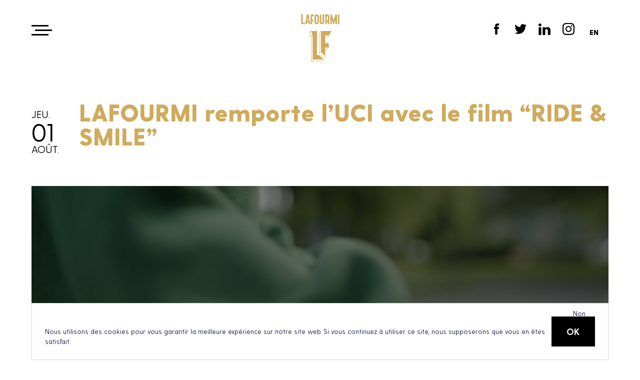

--- FILE ---
content_type: text/html; charset=UTF-8
request_url: https://www.lafourmi.biz/fr/actualites/lafourmi-remporte-uci-avec-le-film-ride-smile/
body_size: 91237
content:
<!doctype html>
<html lang="fr-FR" class="site__lf">
<head>
  <!-- charset -->
  <meta charset="UTF-8">
  
  <!-- wphead -->
  <title>LAFOURMI remporte l&#039;UCI avec le film &quot;RIDE &amp; SMILE&quot; - LAFOURMI | Agence créative Sport &amp; Entertainment</title>

<!-- This site is optimized with the Yoast SEO plugin v12.3 - https://yoast.com/wordpress/plugins/seo/ -->
<meta name="robots" content="max-snippet:-1, max-image-preview:large, max-video-preview:-1"/>
<link rel="canonical" href="https://www.lafourmi.biz/fr/actualites/lafourmi-remporte-uci-avec-le-film-ride-smile/" />
<meta property="og:locale" content="fr_FR" />
<meta property="og:locale:alternate" content="en_GB" />
<meta property="og:type" content="article" />
<meta property="og:title" content="LAFOURMI remporte l&#039;UCI avec le film &quot;RIDE &amp; SMILE&quot; - LAFOURMI | Agence créative Sport &amp; Entertainment" />
<meta property="og:description" content="L’une des nombreuses missions de l’Union Cycliste Internationale (UCI) est de développer et promouvoir la pratique du vélo à travers le monde. Dans cette perspective et pour la première fois de son histoire, l’UCI a décidé de prendre la parole via un film publicitaire. Après avoir étudié plusieurs offres, elle a retenu le concept « RIDE… Lire l&#039;article" />
<meta property="og:url" content="https://www.lafourmi.biz/fr/actualites/lafourmi-remporte-uci-avec-le-film-ride-smile/" />
<meta property="og:site_name" content="LAFOURMI | Agence créative Sport &amp; Entertainment" />
<meta property="article:publisher" content="https://www.facebook.com/agencelafourmi" />
<meta property="og:image" content="https://www.lafourmi.biz/wp-content/uploads/2019/07/Presse_press_visuel_LAFOURMI_remporte_UCI_avec_film_RIDE__SMILE-300x82.jpg" />
<meta property="og:image:secure_url" content="https://www.lafourmi.biz/wp-content/uploads/2019/07/Presse_press_visuel_LAFOURMI_remporte_UCI_avec_film_RIDE__SMILE-300x82.jpg" />
<meta name="twitter:card" content="summary_large_image" />
<meta name="twitter:description" content="L’une des nombreuses missions de l’Union Cycliste Internationale (UCI) est de développer et promouvoir la pratique du vélo à travers le monde. Dans cette perspective et pour la première fois de son histoire, l’UCI a décidé de prendre la parole via un film publicitaire. Après avoir étudié plusieurs offres, elle a retenu le concept « RIDE… Lire l&#039;article" />
<meta name="twitter:title" content="LAFOURMI remporte l&#039;UCI avec le film &quot;RIDE &amp; SMILE&quot; - LAFOURMI | Agence créative Sport &amp; Entertainment" />
<meta name="twitter:site" content="@AgenceLAFOURMI" />
<meta name="twitter:image" content="https://www.lafourmi.biz/wp-content/uploads/2019/07/Presse_press_vignette_LAFOURMI_remporte_UCI_avec_film_RIDE__SMILE.jpg" />
<meta name="twitter:creator" content="@AgenceLAFOURMI" />
<script type='application/ld+json' class='yoast-schema-graph yoast-schema-graph--main'>{"@context":"https://schema.org","@graph":[{"@type":"WebSite","@id":"https://www.lafourmi.biz/fr/#website","url":"https://www.lafourmi.biz/fr/","name":"LAFOURMI | Agence cr\u00e9ative Sport &amp; Entertainment","potentialAction":{"@type":"SearchAction","target":"https://www.lafourmi.biz/fr/?s={search_term_string}","query-input":"required name=search_term_string"}},{"@type":"ImageObject","@id":"https://www.lafourmi.biz/fr/actualites/lafourmi-remporte-uci-avec-le-film-ride-smile/#primaryimage","url":"https://www.lafourmi.biz/wp-content/uploads/2019/07/Presse_press_vignette_LAFOURMI_remporte_UCI_avec_film_RIDE__SMILE.jpg","width":800,"height":400,"caption":"Presse_press_vignette_LAFOURMI_remporte_UCI_avec_film_RIDE_&_SMILE"},{"@type":"WebPage","@id":"https://www.lafourmi.biz/fr/actualites/lafourmi-remporte-uci-avec-le-film-ride-smile/#webpage","url":"https://www.lafourmi.biz/fr/actualites/lafourmi-remporte-uci-avec-le-film-ride-smile/","inLanguage":"fr-FR","name":"LAFOURMI remporte l&#039;UCI avec le film &quot;RIDE &amp; SMILE&quot; - LAFOURMI | Agence cr\u00e9ative Sport &amp; Entertainment","isPartOf":{"@id":"https://www.lafourmi.biz/fr/#website"},"primaryImageOfPage":{"@id":"https://www.lafourmi.biz/fr/actualites/lafourmi-remporte-uci-avec-le-film-ride-smile/#primaryimage"},"datePublished":"2019-08-01T14:55:35+00:00","dateModified":"2019-09-10T15:04:55+00:00"}]}</script>
<!-- / Yoast SEO plugin. -->

<link rel='dns-prefetch' href='//s.w.org' />
<link rel="alternate" type="application/rss+xml" title="LAFOURMI | Agence créative Sport &amp; Entertainment &raquo; Flux" href="https://www.lafourmi.biz/fr/feed/" />
<link rel="alternate" type="application/rss+xml" title="LAFOURMI | Agence créative Sport &amp; Entertainment &raquo; Flux des commentaires" href="https://www.lafourmi.biz/fr/comments/feed/" />
<link rel='stylesheet' id='wp-block-library-css'  href='https://www.lafourmi.biz/wp-includes/css/dist/block-library/style.min.css?ver=5.2.23' media='all' />
<link rel='stylesheet' id='contact-form-7-css'  href='https://www.lafourmi.biz/wp-content/plugins/contact-form-7/includes/css/styles.css?ver=5.1.4' media='all' />
<link rel='stylesheet' id='cookie-notice-front-css'  href='https://www.lafourmi.biz/wp-content/plugins/cookie-notice/css/front.min.css?ver=5.2.23' media='all' />
<link rel='stylesheet' id='lafourmi-css'  href='https://www.lafourmi.biz/wp-content/themes/lafourmi/assets/css/style.css?ver=2.0' media='all' />
<link rel='stylesheet' id='lafourmi-prov-css'  href='https://www.lafourmi.biz/wp-content/themes/lafourmi/assets/css-prov/style.css?ver=5.2.23' media='all' />
<script>if (document.location.protocol != "https:") {document.location = document.URL.replace(/^http:/i, "https:");}</script><script type='text/javascript' src='https://www.lafourmi.biz/wp-includes/js/jquery/jquery.js?ver=1.12.4-wp'></script>
<script type='text/javascript' src='https://www.lafourmi.biz/wp-includes/js/jquery/jquery-migrate.min.js?ver=1.4.1'></script>
<script type='text/javascript'>
/* <![CDATA[ */
var cnArgs = {"ajaxurl":"https:\/\/www.lafourmi.biz\/wp-admin\/admin-ajax.php","hideEffect":"fade","onScroll":"yes","onScrollOffset":"200","cookieName":"cookie_notice_accepted","cookieValue":"true","cookieTime":"2592000","cookiePath":"\/","cookieDomain":"","redirection":"","cache":"","refuse":"yes","revoke_cookies":"0","revoke_cookies_opt":"automatic","secure":"1"};
/* ]]> */
</script>
<script type='text/javascript' src='https://www.lafourmi.biz/wp-content/plugins/cookie-notice/js/front.min.js?ver=1.2.46'></script>
<link rel='https://api.w.org/' href='https://www.lafourmi.biz/wp-json/' />
<link rel="EditURI" type="application/rsd+xml" title="RSD" href="https://www.lafourmi.biz/xmlrpc.php?rsd" />
<link rel="wlwmanifest" type="application/wlwmanifest+xml" href="https://www.lafourmi.biz/wp-includes/wlwmanifest.xml" /> 
<meta name="generator" content="WordPress 5.2.23" />
<link rel='shortlink' href='https://www.lafourmi.biz/?p=1884' />
<link rel="alternate" type="application/json+oembed" href="https://www.lafourmi.biz/wp-json/oembed/1.0/embed?url=https%3A%2F%2Fwww.lafourmi.biz%2Ffr%2Factualites%2Flafourmi-remporte-uci-avec-le-film-ride-smile%2F" />
<link rel="alternate" type="text/xml+oembed" href="https://www.lafourmi.biz/wp-json/oembed/1.0/embed?url=https%3A%2F%2Fwww.lafourmi.biz%2Ffr%2Factualites%2Flafourmi-remporte-uci-avec-le-film-ride-smile%2F&#038;format=xml" />
<link rel="alternate" href="https://www.lafourmi.biz/fr/actualites/lafourmi-remporte-uci-avec-le-film-ride-smile/" hreflang="fr" />
<link rel="alternate" href="https://www.lafourmi.biz/en/actualites/lafourmi-wins-over-the-uci-with-the-ride-smile-film/" hreflang="en" />
<link rel="apple-touch-icon" sizes="180x180" href="/wp-content/uploads/fbrfg/apple-touch-icon.png">
<link rel="icon" type="image/png" sizes="32x32" href="/wp-content/uploads/fbrfg/favicon-32x32.png">
<link rel="icon" type="image/png" sizes="16x16" href="/wp-content/uploads/fbrfg/favicon-16x16.png">
<link rel="manifest" href="/wp-content/uploads/fbrfg/site.webmanifest">
<link rel="mask-icon" href="/wp-content/uploads/fbrfg/safari-pinned-tab.svg" color="#ceab5d">
<link rel="shortcut icon" href="/wp-content/uploads/fbrfg/favicon.ico">
<meta name="msapplication-TileColor" content="#da532c">
<meta name="msapplication-config" content="/wp-content/uploads/fbrfg/browserconfig.xml">
<meta name="theme-color" content="#ffffff">
  <!-- resp -->
  <meta http-equiv="X-UA-Compatible" content="IE=edge,chrome=1">
  <meta name="viewport" content="width=device-width, initial-scale=1.0">
  <style>
    :root {
      --main-color: #ceab5d;
    }
    .navbar--logo svg,
    .foot--logo svg {fill:#ceab5d;}
    .sitenav--others a {fill:#72592b;}
    .sitenav--others a:hover {fill:#000000;}
  </style>
</head>
<body data-rsssl=1  video-color="#ceab5d">

  <div class="siteloader">
    <div style="background:#ceab5d;"></div>
  </div>
  <div class="pageloader" style="background:#ceab5d;"></div>
  <div class="dragcursor" style="color:#ceab5d;"></div>
  <div class="crosscursor" style="color:#ceab5d;"></div>

  <div class="sitescroll" style="background:#ceab5d;">
    <svg xmlns="http://www.w3.org/2000/svg" viewBox="0 0 12 12"><path d="M9.2 3.5L6 6.9 2.8 3.5 1 4.6 5.2 9h1.6L11 4.6z"/></svg>  </div>

  <div class="siteburger">
    <div>
      <div><div></div></div>
      <div><div></div></div>
      <div><div></div></div>
    </div>
  </div>
  <div class="sitecross">
    <div>
      <div><div></div></div>
      <div><div></div></div>
    </div>
  </div>
  <div class="navbar--bg"></div>
  <div class="navbar--logo">
    <a href="https://www.lafourmi.biz/fr">
              <span class="sitelogo_img">
<svg xmlns="http://www.w3.org/2000/svg" width="232" height="150" viewBox="0 150 1366 768" xml:space="preserve">
    <style type="text/css" id="style2">
        .st2{fill:#ceab5d}
    </style>
    <path class="st2" d="M454.65 109.88h25.58v96.74h18.19l8.18 16.94h-44.22V126.7c0-.45 0-.79-.23-1.25l-7.5-15.57zM549.99 109.88l17.28 113.68h-17.51l-2.5-16.82h-18.27l-2.39 16.82h-17.51l17.85-113.68h23.05zm-18.28 80.03h13.27l-6.41-51.89-6.86 51.89zM573.17 109.88h44.22l-8.75 18.64h-17.73v44.45h15.91v16.82h-15.91v33.76h-17.73V109.88zM669.34 134.2v65.02c0 13.98-11.48 25.58-25.69 25.58s-25.69-11.59-25.69-25.58V134.2c0-13.98 11.48-25.58 25.69-25.58 14.21.01 25.69 11.6 25.69 25.58zm-17.96 65.71v-64.8c0-4.32-3.41-7.73-7.73-7.73-4.21 0-7.73 3.41-7.73 7.73v64.8c0 4.32 3.52 7.73 7.73 7.73 4.32 0 7.73-3.41 7.73-7.73zM679.56 109.88h17.96v88.44c0 4.32 3.52 7.73 7.73 7.73 4.32 0 7.73-3.41 7.73-7.73v-88.44h17.96v89.35c0 13.98-11.48 25.58-25.69 25.58s-25.69-11.59-25.69-25.58v-89.35zM911.53 223.55h-17.85V109.88h17.85v113.67zM804.48 223.55V109.88h17.53l21.84 70.91 21.16-70.91h17.53v113.68h-17.96v-52.52l-16.11 52.52h-9.92l-16.11-52.52v52.52h-17.96zM794.49 223.55l-7.45-32.52c4.35-4.64 7.22-11 7.22-17.96v-37.63c0-13.98-11.48-25.58-23.42-25.58h-34.56l8.18 17.28v96.4h17.51l.45-24.9h8.3c.15 0 .29 0 .44-.01l5.7 24.9h17.63zm-25.47-41.6h-6.59v-53.43h6.59c4.32 0 7.73 3.41 7.73 7.73v37.74c0 4.32-3.41 8.18-7.73 7.96zM818.43 304.1H693.57v246.04-5.96l-15.12 15.26V325.98l10.58-10.78 4.54-4.31v-6.79l-19.65 20.03v246.42l51.7 51.45 19.65-20.03-3.3-3.29-16.39 16.88-48.52-48.22 16.51-16.83 48.4 48.17.01-.01 3.29 3.3v-83.29h21.18l19.65-20.03v-53.1h-40.83v-68.34h25.03l19.65-20.03-.31-.31h.4l28.39-52.77zm-38.72 194.59-15.17 15.45h-19.27v-15.49h34.4l.04.04zm3.86-141.46-15.17 15.45h-23.13v-15.8h37.95l.35.35z"/>
    <path class="st2" d="m725.32 640.04-52.88-52.14h-24.23l.72-283.8h-74.09l2.11 4.44-.01.01 19.35 41.1.04-.04v.11l-.04-.07-16.33 16.44-19.32-41.04 12.88-13.12 3.42-3.38-2.09-4.45-19.65 20.03 21.48 45.62v290.32h129.01l19.63-20.03zM581.19 371.6l10.58-10.78 4.54-4.21v283.44l-15.12 15.4V371.6zm122.57 283.93h-116.3l14.51-15.49h116.99l-15.2 15.49z"/>
</svg></span>
        <span class="sitelogo_img_min" style="display:none"><svg version="1.1" id="Calque_2" xmlns="http://www.w3.org/2000/svg" xmlns:xlink="http://www.w3.org/1999/xlink" width="116" height="75"  viewBox="0 0 395.5 534.8" style="enable-background:new 0 0 395.5 534.8;" xml:space="preserve"><style type="text/css">.st11{fill:#CEAB5D;}</style><g>	<path class="st11" d="M395.5,0H207.9v369.7l0,0v-8.9l-22.7,22.9V32.9l15.9-16.2l6.8-6.5V0l-29.5,30.1v370.2l77.7,77.3l29.5-30.1l-5-4.9L256,467.9l-72.9-72.4l24.8-25.3l72.7,72.4l0,0l4.9,5V322.4h31.8l29.5-30.1h0v-79.8h-61.3V109.9h37.6l29.5-30.1l-0.5-0.5 h0.6L395.5,0z M337.3,292.4l-22.8,23.2h-29v-23.3L337.3,292.4L337.3,292.4z M343.1,79.8L320.3,103h-34.7V79.3h57L343.1,79.8z"/>	<path class="st11"d="M255.6,504.7l-79.5-78.3h-36.4L140.8,0H29.5l3.2,6.7l0,0l29.1,61.7l0.1-0.1v0.2l-0.1-0.1L37.2,93.1l-29-61.7 l19.3-19.7l5.1-5.1L29.5,0L0,30.1l32.3,68.5v436.2h193.8L255.6,504.7L255.6,504.7L255.6,504.7L255.6,504.7L255.6,504.7z M39.1,101.4L55,85.2l6.8-6.3v425.8l-22.7,23.1V101.4z M223.2,528H48.5l21.8-23.3h175.8L223.2,528z"/></g></svg></span>
          </a>
  </div>
  <div class="navbar--right" style="color:#ceab5d;">
    <ul class="navbar--social">
              <li><a href="https://www.facebook.com/agencelafourmi" target="_blank"><svg xmlns="http://www.w3.org/2000/svg" viewBox="0 0 24 24"><path d="M9.3 8.2H7V12h2.3v11h4.4V11.9h3.1l.4-3.8h-3.4V6c0-.9.2-1.2 1-1.2h2.4V1h-3c-3.4 0-4.9 1.5-4.9 4.2v3z"/></svg></a></li>
                    <li><a href="https://twitter.com/AgenceLAFOURMI" target="_blank"><svg xmlns="http://www.w3.org/2000/svg" viewBox="0 0 24 24"><path d="M21.6 7.1v.7c0 6.4-4.9 14.1-14.1 14.1-2.7 0-5.3-.9-7.5-2.2.3 0 .9.1 1.2.1 2.3 0 4.5-.9 6.1-2.2-2.2 0-3.9-1.4-4.6-3.5.3 0 .5.1 1 .1s1-.1 1.3-.1c-2.3-.4-3.8-2.4-3.8-4.8v-.1c0 .3 1.3.5 2.2.5-1.3-.9-2.3-2.4-2.3-4 0-1 .2-1.9.8-2.5C4.1 6.1 7.7 8.1 12 8.3c-.2-.3-.3-.8-.3-1.1 0-2.7 2.2-4.9 4.9-4.9 1.4 0 2.6.5 3.6 1.5 1.1-.2 2.2-.7 3.2-1.2-.3 1.2-1.2 2.2-2.2 2.7 1-.1 2-.3 2.8-.8-.5 1.1-1.4 1.8-2.4 2.6z"/></svg></a></li>
                    <li><a href="https://www.linkedin.com/company/la-fourmi/" target="_blank"><svg xmlns="http://www.w3.org/2000/svg" viewBox="0 0 24 24"><path d="M13.4 10.8zM5.5 8.6H.3V24h5.1V8.6zM2.9 6.5c1.9 0 2.9-1.2 2.9-2.7S4.7 1 2.9 1 0 2.1 0 3.8c0 1.4 1.1 2.7 2.9 2.7M24 15.1c0-4.8-2.5-6.9-5.9-6.9-2.8 0-4 1.5-4.6 2.5V8.6H8.3c.1 1.4 0 15.4 0 15.4h5.1v-8.6c0-.4 0-.9.1-1.3.4-.9 1.2-1.9 2.6-1.9 1.9 0 2.6 1.4 2.6 3.5V24h5.1l.2-8.9z"/></svg></a></li>
                    <li><a href="https://www.instagram.com/agencelafourmi/" target="_blank"><svg xmlns="http://www.w3.org/2000/svg" viewBox="0 0 24 24"><path d="M12 2.1c3.2 0 3.6 0 4.8.1 1.2.1 1.8.3 2.2.4.6.2 1 .5 1.4.9.4.4.7.8.9 1.4.1.4.3 1 .4 2.2.1 1.2.1 1.7.1 4.8s0 3.6-.1 4.8c-.1 1.2-.3 1.8-.4 2.2-.2.6-.5 1-.9 1.4-.4.5-.8.7-1.4.9-.4.1-1 .3-2.2.4-1.2.1-1.7.1-4.8.1s-3.6 0-4.8-.1c-1.2 0-1.8-.2-2.2-.4-.6-.2-1-.5-1.4-.9-.4-.4-.7-.8-.9-1.4-.1-.4-.3-1-.4-2.2-.1-1.2-.1-1.7-.1-4.8s0-3.6.1-4.8c.1-1.2.3-1.8.4-2.2.2-.6.5-1 .9-1.4s.8-.7 1.4-.9c.4-.1 1-.3 2.2-.4 1.2-.1 1.6-.1 4.8-.1M12 0C8.8 0 8.3 0 7 .1 5.8.1 4.9.3 4.1.6 3.4.9 2.7 1.3 2 2S.9 3.3.6 4.1C.3 4.9.1 5.8.1 7 0 8.3 0 8.8 0 12s0 3.7.1 5c.1 1.2.3 2.1.6 2.9.2.7.6 1.4 1.3 2.1s1.3 1.1 2.1 1.4c.8.3 1.7.5 2.9.6h5c3.2 0 3.7 0 5-.1 1.2-.1 2.1-.3 2.9-.6.8-.3 1.4-.7 2.1-1.4.7-.7 1.1-1.3 1.4-2.1.3-.8.5-1.7.6-2.9.1-1.3.1-1.7.1-5s0-3.7-.1-5c-.1-1.2-.3-2.1-.6-2.9-.3-.6-.7-1.3-1.4-2S20.7.9 19.9.6C19.1.3 18.2.1 17 0h-5zm0 5.9c-3.4 0-6.1 2.8-6.1 6.1s2.8 6.1 6.1 6.1 6.1-2.8 6.1-6.1-2.7-6.1-6.1-6.1zM12 16c-2.2 0-4-1.8-4-4s1.8-4 4-4 4 1.8 4 4-1.8 4-4 4zm6.4-11.9c.8 0 1.4.6 1.4 1.4S19.2 7 18.4 7c-.8 0-1.4-.6-1.4-1.4s.6-1.5 1.4-1.5z"/></svg></a></li>
          </ul>
    <ul class="navbar--switchlang">	<li class="lang-item lang-item-5 lang-item-en"><a lang="en-GB" hreflang="en-GB" href="https://www.lafourmi.biz/en/actualites/lafourmi-wins-over-the-uci-with-the-ride-smile-film/">en</a></li>
</ul>
    <!--      -->
  </div>
  <div class="sitenav-shadow"></div>
  <div class="sitenav" style="color:#ceab5d;">
    <div class="sitenav--in">
      <div class="sitenav--nav">
        <ul class="menu-list"><li class="menu-item"><a href="https://www.lafourmi.biz/fr/agence/">Agence</a></li>
<li class="menu-item"><a href="https://www.lafourmi.biz/fr/projects/">Projets</a></li>
<li class="menu-item"><a href="https://www.lafourmi.biz/fr/news/">News</a></li>
<li class="menu-item"><a href="https://www.lafourmi.biz/fr/horizon-sport-le-podcast-sport-business/">Horizon sport</a></li>
<li class="menu-item"><a href="https://www.lafourmi.biz/fr/carrieres/">Jobs</a></li>
<li class="menu-item"><a href="https://www.lafourmi.biz/fr/contact/">Contact</a></li>
<li class="menu-item"><a href="https://www.lafourmi.biz/fr/the-fan-syndicate/">The Fan Syndicate</a></li>
<li class="menu-item"><a href="https://www.lafourmi.biz/fr/press-room/">Press Room</a></li>
</ul>      </div>

      <div class="sitenav--nl">
        <div>Recevez nos <br>newsletters</div>
        <form class="nlform">
          <input type="email" name="" placeholder="Votre email">
          <button>
            <div>
              <svg xmlns="http://www.w3.org/2000/svg" viewBox="0 0 15 7"><path d="M15 3v1l-3 3-1-1 2-2H0V3h13l-2-2 1-1 3 3z"/></svg>              <svg xmlns="http://www.w3.org/2000/svg" viewBox="0 0 15 7"><path d="M15 3v1l-3 3-1-1 2-2H0V3h13l-2-2 1-1 3 3z"/></svg>            </div>
          </button>
        </form>
      </div>

      <ul class="sitenav--others">
                                <li>
          <a target="_blank" class="sitenav--others-link" href="http://www.leroytremblot.com/">
            <svg
   version="1.1"
   id="Calque_1"
   x="0px"
   y="0px"
   viewBox="0 0 828.2 201.8"
   style="enable-background:new 0 0 828.2 201.8;"
   xml:space="preserve"
   sodipodi:docname="LT_LOGO_INSTITUTIONNEL_BLANC_RVB.svg"
   inkscape:version="1.1.2 (0a00cf5339, 2022-02-04)"
   xmlns:inkscape="http://www.inkscape.org/namespaces/inkscape"
   xmlns:sodipodi="http://sodipodi.sourceforge.net/DTD/sodipodi-0.dtd"
   xmlns="http://www.w3.org/2000/svg"
   xmlns:svg="http://www.w3.org/2000/svg"><defs
   id="defs109" /><sodipodi:namedview
   id="namedview107"
   pagecolor="#ffffff"
   bordercolor="#666666"
   borderopacity="1.0"
   inkscape:pageshadow="2"
   inkscape:pageopacity="0.0"
   inkscape:pagecheckerboard="0"
   showgrid="false"
   inkscape:zoom="1.6566047"
   inkscape:cx="413.79818"
   inkscape:cy="100.20496"
   inkscape:window-width="1920"
   inkscape:window-height="1200"
   inkscape:window-x="0"
   inkscape:window-y="0"
   inkscape:window-maximized="1"
   inkscape:current-layer="Calque_1" />
<style
   type="text/css"
   id="style2">
	.st0{fill:#FFFFFF;}
	.st1{fill:#FFFFFF;}
</style>
<g
   id="g104">
	<g
   id="g8">
		<g
   id="g6">
			<polygon
   class="st0"
   points="176.1,199.9 101.2,199.8 101.2,112.1 50.6,112.1 50.6,24.4 24.4,24.4 24.4,138.3 75,138.3 75,162.7      0,162.7 0,0 74.9,0 74.9,87.7 125.5,87.7 125.5,175.5 151.7,175.5 151.7,87.7 202.3,87.7 202.3,61.5 101.2,61.5 101.2,37.2      226.7,37.2 226.7,112.1 176.1,112.1    "
   id="polygon4" />
		</g>
	</g>
	<g
   id="g102">
		<g
   id="g22">
			<g
   id="g12">
				<path
   class="st1"
   d="M626,126.4c-5.7,0-11.1,1.3-15.9,3.6v-23h-8.6v41.9c5.1-8.3,14.2-13.8,24.6-13.8      c15.9,0,28.8,12.9,28.8,28.8s-12.9,28.8-28.8,28.8c-10.4,0-19.5-5.5-24.6-13.8V200h8.6v-3.5c4.7,2.7,9.6,4.7,15.9,4.7      c20.6,0,37.4-16.8,37.4-37.4S646.6,126.4,626,126.4z"
   id="path10" />
			</g>
			<g
   id="g16">
				<rect
   x="588.6"
   y="107"
   class="st1"
   width="8.6"
   height="93"
   id="rect14" />
			</g>
			<g
   id="g20">
				<path
   class="st1"
   d="M626,188.4c13.5,0,24.6-11,24.6-24.6s-11-24.6-24.6-24.6c-13.5,0-24.6,11-24.6,24.6S612.4,188.4,626,188.4z       M626,147.9c8.8,0,15.9,7.2,15.9,15.9s-7.2,15.9-15.9,15.9c-8.8,0-15.9-7.2-15.9-15.9S617.2,147.9,626,147.9z"
   id="path18" />
			</g>
		</g>
		<rect
   x="292.5"
   y="0.5"
   class="st1"
   width="8.6"
   height="93"
   id="rect24" />
		<rect
   x="279.7"
   y="0.5"
   class="st1"
   width="8.6"
   height="93"
   id="rect26" />
		<rect
   x="670.1"
   y="107"
   class="st1"
   width="8.5"
   height="93"
   id="rect28" />
		<rect
   x="682.9"
   y="107"
   class="st1"
   width="8.3"
   height="93"
   id="rect30" />
		<g
   id="g38">
			<path
   class="st1"
   d="M399.3,50.5c5.8-12.1,17.8-20.5,31.9-21.2v-8.1c-0.4,0-0.9,0.1-1.4,0.1c-15.8,1.7-22.2,7.9-22.2,7.9v-7.5     h-8.3V50.5z"
   id="path32" />
			<rect
   x="386.2"
   y="21.8"
   class="st1"
   width="8.9"
   height="71.7"
   id="rect34" />
			<path
   class="st1"
   d="M400.1,63.6L400.1,63.6c-0.5,5.2-0.7,10.5-0.7,15.7v14.3h3.6h4.7V72.7l0-8c0-3.5,0.8-7,2.4-10.2     c5.2-9.7,16-12,21.1-12.5v-7v-1.6C414.8,34.4,401.6,47,400.1,63.6z"
   id="path36" />
		</g>
		<path
   class="st1"
   d="M508.5,42.6c-1.8-4.6-4.5-8.6-7.9-12c-3.4-3.3-7.6-6-12.3-7.9c-4.8-1.9-10.1-2.8-15.8-2.8    c-5.8,0-11.2,1-15.9,2.8c-4.7,1.9-8.9,4.5-12.2,7.9c-3.4,3.3-6,7.4-7.9,12c-1.9,4.6-2.8,9.7-2.8,15.1c0,5.4,1,10.5,2.8,15    c1.9,4.6,4.5,8.6,7.9,11.9c3.4,3.3,7.5,6,12.2,7.9c4.8,1.9,10.1,2.8,15.9,2.8c5.7,0,11.1-1,15.8-2.8c4.7-1.9,8.9-4.5,12.3-7.9    c3.4-3.3,6.1-7.3,7.9-11.9c1.8-4.6,2.8-9.6,2.8-15S510.4,47.3,508.5,42.6z M472.4,86.9c-16.5,0-29.8-13.1-29.8-29.3    s13.4-29.3,29.8-29.3c16.5,0,29.8,13.1,29.8,29.3S488.9,86.9,472.4,86.9z"
   id="path40" />
		<path
   class="st1"
   d="M472.4,32.6c-14.1,0-25.6,11.2-25.6,25c0,13.8,11.5,25,25.6,25c14.1,0,25.6-11.2,25.6-25    C498.1,43.8,486.6,32.6,472.4,32.6z M483.7,69.8c-2.9,3.1-6.7,4.7-11.2,4.7c-4.6,0-8.4-1.6-11.3-4.7c-2.9-3.1-4.4-7.3-4.4-12.3    c0-5.1,1.5-9.2,4.4-12.3c2.9-3.1,6.7-4.6,11.3-4.6c4.5,0,8.2,1.5,11.2,4.6c2.9,3.1,4.4,7.2,4.4,12.3    C488.1,62.6,486.6,66.7,483.7,69.8z"
   id="path42" />
		<polygon
   class="st1"
   points="548.6,81.1 571.7,21.8 562.9,21.8 548.4,59.9 531.2,21.8 521.6,21.8   "
   id="polygon44" />
		<polygon
   class="st1"
   points="533.6,119.7 546.5,86.6 517,21.8 507.9,21.8 537.5,86.7 524,119.7   "
   id="polygon46" />
		<polygon
   class="st1"
   points="576.3,21.8 538.1,119.7 547.3,119.7 585.4,21.8   "
   id="polygon48" />
		<g
   id="g56">
			<path
   class="st1"
   d="M348.2,156.8c5.8-12.1,17.8-20.5,31.9-21.2v-8.1c-0.4,0-0.9,0.1-1.4,0.1c-15.8,1.7-22.2,7.9-22.2,7.9v-7.5     h-8.3V156.8z"
   id="path50" />
			<rect
   x="335"
   y="128.1"
   class="st1"
   width="8.9"
   height="71.7"
   id="rect52" />
			<path
   class="st1"
   d="M348.9,169.9L348.9,169.9c-0.5,5.2-0.7,10.5-0.7,15.7v14.3h3.6h4.7V179l0-8c0-3.5,0.8-7,2.4-10.2     c5.2-9.7,16-12,21.1-12.5v-7v-1.6C363.7,140.8,350.4,153.4,348.9,169.9z"
   id="path54" />
		</g>
		<g
   id="g64">
			<polygon
   class="st1"
   points="326.1,137 326.1,128.4 301.1,128.4 301.1,103.8 292.5,103.8 292.5,137    "
   id="polygon58" />
			<path
   class="st1"
   d="M306.7,191.3c-10.1,0-18.4-8.2-18.4-18.4v-69.2h-8.6v69.2c0,14.9,12.1,27,27,27h19.5v-8.6H306.7z"
   id="path60" />
			<path
   class="st1"
   d="M326.1,149.8v-8.6h-33.6v31.7c0,7.8,6.3,14.1,14.1,14.1h19.5v-8.6h-19.5c-3,0-5.5-2.5-5.5-5.5v-23.1H326.1z"
   id="path62" />
		</g>
		<g
   id="g70">
			<path
   class="st1"
   d="M343.7,31.1c-12.6,0-23,10.2-24.5,23.4h48.9C366.7,41.2,356.3,31.1,343.7,31.1z M330.3,48.6     c1.6-5.5,6.3-9.6,11.7-10.2l0.2,0c0.2,0,0.4,0,0.6,0l0.3,0c0.1,0,0.2,0,0.3,0c5.9,0,11.2,4.2,13,10.2H330.3z"
   id="path66" />
			<path
   class="st1"
   d="M343.4,19.9c-19.6,0-35.6,17-35.6,37.8c0,20.8,16,37.8,35.6,37.8c11.7,0,22.7-6.3,29.3-16.4l-6.3-3.9     c-5.3,7.9-13.8,12.9-22.7,12.9c-15.7,0-28.4-13.6-28.4-30.4s12.8-30.4,28.4-30.4c15.2,0,27.7,12.7,28.4,29l0.1,2H319     c0.3,14.4,11.2,26.1,24.6,26.1c7.4,0,14.8-4.4,19.5-11.1l-6.2-3.9c-3,4.2-7.8,6.6-13.5,6.6c-10.4,0-13.5-9.9-14-11.9h49.8l0-0.3     c0.2-1.5,0.3-3,0.3-4.4C379.5,36.5,364.3,19.9,343.4,19.9z"
   id="path68" />
		</g>
		<g
   id="g76">
			<path
   class="st1"
   d="M418.2,137.4c-12.6,0-23,10.2-24.5,23.4h48.9C441.2,147.5,430.8,137.4,418.2,137.4z M404.9,155     c1.6-5.5,6.3-9.6,11.7-10.2l0.2,0c0.2,0,0.4,0,0.6,0l0.3,0c0.1,0,0.2,0,0.3,0c5.9,0,11.2,4.2,13,10.2H404.9z"
   id="path72" />
			<path
   class="st1"
   d="M418,126.2c-19.6,0-35.6,17-35.6,37.8c0,20.8,16,37.8,35.6,37.8c11.7,0,22.7-6.3,29.3-16.4l-6.3-3.9     c-5.3,7.9-13.8,12.9-22.7,12.9c-15.7,0-28.4-13.6-28.4-30.4s12.8-30.4,28.4-30.4c15.2,0,27.7,12.7,28.4,29l0.1,2h-53.1     c0.3,14.4,11.2,26.1,24.6,26.1c7.4,0,14.8-4.4,19.5-11.1l-6.2-3.9c-3,4.2-7.8,6.6-13.5,6.6c-10.4,0-13.5-9.9-14-11.9h49.8l0-0.3     c0.2-1.5,0.3-3,0.3-4.4C454,142.8,438.9,126.2,418,126.2z"
   id="path74" />
		</g>
		<g
   id="g86">
			<polygon
   class="st1"
   points="469.4,161.4 469.4,127.9 460.7,127.9 460.7,161.4 460.7,166.7 460.7,199.8 469.4,199.8    "
   id="polygon78" />
			<path
   class="st1"
   d="M517.9,199.8l0-38.4c0-0.2,0-0.3,0-0.5c-0.2-12-10.1-21.7-22.1-21.7c-12.3,0-22.2,9.9-22.2,22.1v38.4h8.6     v-33.1v-5.3c0-7.5,6.1-13.5,13.6-13.5c7.4,0,13.5,6,13.5,13.4c0,0,0,0.1,0,0.1l0,5.2v33.2H517.9z"
   id="path80" />
			<path
   class="st1"
   d="M566.4,199.8v-38.4c0-12.2-9.9-22.1-22.1-22.1c-5.9,0-11.5,2.3-15.7,6.5c-4.1,4.1-6.4,9.5-6.5,15.2     c0,0.1,0,0.3,0,0.4v38.4h8.6v-38.4c0,0,0-0.1,0-0.1c0-3.6,1.4-6.9,3.9-9.5c2.6-2.6,6-4,9.6-4c7.5,0,13.5,6.1,13.5,13.5v38.4     H566.4z"
   id="path82" />
			<path
   class="st1"
   d="M544.3,126.4c-9.1,0-17.7,3.5-24.3,9.8c-6.3-6.1-14.9-9.8-24.3-9.8c-4.8,0-9.6,1.4-13.5,3.4v-1.9h-8.6v19.2     c4.7-7.3,12.9-12.1,22.1-12.1c10.9,0,20.3,6.6,24.3,16c1.3-3,3.2-5.8,5.6-8.3c5-5,11.6-7.7,18.7-7.7c14.5,0,26.4,11.8,26.4,26.4     v38.4h8.6v-38.4C579.3,142.1,563.6,126.4,544.3,126.4z"
   id="path84" />
		</g>
		<g
   id="g92">
			<path
   class="st1"
   d="M773,148.8c-1.8-4.6-4.5-8.6-7.9-12c-3.4-3.3-7.6-6-12.3-7.9c-4.8-1.9-10.1-2.8-15.8-2.8     c-5.8,0-11.2,1-15.9,2.8c-4.7,1.9-8.9,4.5-12.2,7.9c-3.4,3.3-6,7.4-7.9,12c-1.9,4.6-2.8,9.7-2.8,15.1c0,5.4,1,10.5,2.8,15     c1.9,4.6,4.5,8.6,7.9,11.9c3.4,3.3,7.5,6,12.2,7.9c4.8,1.9,10.1,2.8,15.9,2.8c5.7,0,11.1-1,15.8-2.8c4.7-1.9,8.9-4.5,12.3-7.9     c3.4-3.3,6.1-7.3,7.9-11.9c1.8-4.6,2.8-9.6,2.8-15S774.8,153.4,773,148.8z M736.9,193c-16.5,0-29.8-13.1-29.8-29.3     c0-16.1,13.4-29.3,29.8-29.3c16.5,0,29.8,13.1,29.8,29.3C766.7,179.9,753.3,193,736.9,193z"
   id="path88" />
			<path
   class="st1"
   d="M736.9,138.7c-14.1,0-25.6,11.2-25.6,25c0,13.8,11.5,25,25.6,25c14.1,0,25.6-11.2,25.6-25     C762.5,150,751,138.7,736.9,138.7z M748.1,176c-2.9,3.1-6.7,4.7-11.2,4.7c-4.6,0-8.4-1.6-11.3-4.7c-2.9-3.1-4.4-7.3-4.4-12.3     c0-5.1,1.5-9.2,4.4-12.3c2.9-3.1,6.7-4.6,11.3-4.6c4.5,0,8.2,1.5,11.2,4.6c2.9,3.1,4.4,7.2,4.4,12.3     C752.5,168.7,751,172.9,748.1,176z"
   id="path90" />
		</g>
		<g
   id="g100">
			<polygon
   class="st1"
   points="828.2,137 828.2,128.4 803.2,128.4 803.2,104.6 794.6,104.6 794.6,137    "
   id="polygon94" />
			<path
   class="st1"
   d="M808.7,191.3c-10.1,0-18.4-8.2-18.4-18.4v-68.4h-8.6v68.4c0,14.9,12.1,27,27,27h19.5v-8.6H808.7z"
   id="path96" />
			<path
   class="st1"
   d="M828.2,149.8v-8.6h-33.6v31.7c0,7.8,6.3,14.1,14.1,14.1h19.5v-8.6h-19.5c-3,0-5.5-2.5-5.5-5.5v-23.1H828.2z"
   id="path98" />
		</g>
	</g>
</g>
<path
   style="fill:#ffffff;stroke-width:0.603644"
   d="M 101.41225,155.74024 V 111.6742 H 76.059185 50.706123 V 67.909986 24.145773 H 37.425948 24.145773 v 57.346211 57.346206 h 25.353062 25.353061 v 11.77107 11.77106 H 37.425948 0 V 81.190162 0 h 37.425948 37.425948 v 44.066036 44.066035 h 25.05124 25.051244 v 43.764209 43.76422 h 13.58199 13.582 V 131.89628 88.132071 h 25.35306 25.35306 V 74.550074 60.968077 H 152.11837 101.41225 V 49.197012 37.425948 h 62.47718 62.47719 V 74.550074 111.6742 H 201.01356 175.6605 v 44.06604 44.06603 h -37.12413 -37.12412 z"
   id="path185" /></svg>
          </a>
        </li>
                        <li>
          <a target="_blank" class="sitenav--others-link" href="https://thefansyndicate.com/">
          <svg id="Calque_1" xmlns="http://www.w3.org/2000/svg" xmlns:xlink="http://www.w3.org/1999/xlink" viewBox="0 0 1080 1080">
  <image width="4500" height="4500" transform="scale(.24)" xlink:href="[data-uri]"/>
</svg>                      </a>
        </li>
              </ul>
    </div>
  </div>

  <div class="global-container">
    <div class="scroll-container">
<div class="page-container" data-slug="single">
  <div class="page-content">

          <div class="shape shape__a">
        <img src="https://www.lafourmi.biz/wp-content/themes/lafourmi/assets/img/shape-topright-gris.png">
      </div>
      <div class="singlepp">

        <div class="ppheadline">
          <div class="ppheadline--date">
            <div class="ppheadline--date-a">jeu.</div>
            <div class="ppheadline--date-b">01</div>
            <div class="ppheadline--date-c">Août.</div>
          </div>
          <div class="ppheadline--titles">
            <h1 class="ppheadline--title" style="color:#ceab5d;">LAFOURMI remporte l&#8217;UCI avec le film &#8220;RIDE &#038; SMILE&#8221;</h1>
            <h2 class="ppheadline--subtitle">  </h2>
          </div>
        </div>

        <div class="markup clearfix" style="color:#ceab5d;">
          <div class="clr"></div><video class="video-js"
      controls
      poster="">
      <source src="https://www.lafourmi.biz/wp-content/uploads/2019/07/Presse_press_video_LAFOURMI_remporte_UCI_avec_film_RIDE__SMILE.mp4" type="video/mp4"/>
    </video>
<p>L’une des nombreuses missions de l’Union Cycliste Internationale (UCI) est de développer et promouvoir la pratique du vélo à travers le monde.<br />
Dans cette perspective et pour la première fois de son histoire, l’UCI a décidé de prendre la parole via un film publicitaire. <strong>Après avoir étudié plusieurs offres, elle a retenu le concept « RIDE &amp; SMILE » proposé par LAFOURMI.</strong></p>
<p><strong>De la conception à la production en passant par la stratégie de promotion et rayonnement de ce film original, l’approche développée par LAFOURMI </strong>prend ancrage sur les sensations procurées par le vélo et les souvenirs qu’il fait ressurgir. Un message auquel les deux milliards de pratiquants dans le monde sont à même d’adhérer et qu’ils seront enclins à défendre.<br />
Cette campagne mondiale de promotion du cyclisme a pour but d’encourager et de populariser la pratique du vélo, en mettant en avant le bonheur qu’elle procure, quels que soient le continent, l’origine et l’âge des personnes qui l’adoptent.<br />
La campagne, qui se veut 100 % digitale et social media, s’appuiera sur un écosystème puissant composé des cyclistes, des Fédérations Nationales, des équipes, des organisateurs et d’influenceurs.<br />
Diffusée pour la première fois durant la seconde journée de repos du Tour de France 2019 avec le hashtag <strong>#rideandsmile</strong>, cette campagne va se déployer progressivement dans le monde entier, en mettant à profit les 194 Fédérations Nationales membres de l’UCI, jusqu’au mois de septembre, date des Championnats du Monde Route UCI.<br />
Qui n’a jamais ressenti des sensations de bonheur et de liberté à vélo ? Partage, rire, échange, émotion, plaisir, satisfaction… C’est une réalité : vélo et bonheur sont intimement liés.</p>
<p><img class="wp-image-1869 aligncenter" src="https://www.lafourmi.biz/wp-content/uploads/2019/07/Presse_press_visuel_LAFOURMI_remporte_UCI_avec_film_RIDE__SMILE-300x82.jpg" alt="Presse_press_visuel_LAFOURMI_remporte_UCI_avec_film_RIDE_&amp;_SMILE" width="888" height="243" srcset="https://www.lafourmi.biz/wp-content/uploads/2019/07/Presse_press_visuel_LAFOURMI_remporte_UCI_avec_film_RIDE__SMILE-300x82.jpg 300w, https://www.lafourmi.biz/wp-content/uploads/2019/07/Presse_press_visuel_LAFOURMI_remporte_UCI_avec_film_RIDE__SMILE-768x211.jpg 768w, https://www.lafourmi.biz/wp-content/uploads/2019/07/Presse_press_visuel_LAFOURMI_remporte_UCI_avec_film_RIDE__SMILE-1024x281.jpg 1024w, https://www.lafourmi.biz/wp-content/uploads/2019/07/Presse_press_visuel_LAFOURMI_remporte_UCI_avec_film_RIDE__SMILE-1700x467.jpg 1700w, https://www.lafourmi.biz/wp-content/uploads/2019/07/Presse_press_visuel_LAFOURMI_remporte_UCI_avec_film_RIDE__SMILE-920x253.jpg 920w, https://www.lafourmi.biz/wp-content/uploads/2019/07/Presse_press_visuel_LAFOURMI_remporte_UCI_avec_film_RIDE__SMILE-100x27.jpg 100w, https://www.lafourmi.biz/wp-content/uploads/2019/07/Presse_press_visuel_LAFOURMI_remporte_UCI_avec_film_RIDE__SMILE-160x44.jpg 160w" sizes="(max-width: 888px) 100vw, 888px" /></p>
        </div>

                <div class="ppnav" style="color:#ceab5d;">
                                                                    <div class="ppnav--item arrow__hover ppnav__prev">
                <a href="https://www.lafourmi.biz/fr/actualites/un-11-de-legende-inedit-avec-la-ligue-1-conforama-lfp/" class="ppnav--item-in">
                  <div class="ppnav--date">vendredi 26 juillet</div>
                  <div class="ppnav--titlec">
                    <div class="ppnav--title-arrow">
                      <div class="arrow arrow__left">
                        <div class="arrow--stroke"></div>
                        <div class="arrow--icon">
                          <svg xmlns="http://www.w3.org/2000/svg" viewBox="0 0 12 12"><path d="M9.2 3.5L6 6.9 2.8 3.5 1 4.6 5.2 9h1.6L11 4.6z"/></svg>                        </div>
                      </div>
                    </div>
                    <div class="ppnav--title">Un 11 de Légende inédit avec la Ligue 1 Conforama !</div>
                  </div>
                  <div class="ppnav--subtitle">  </div>
                </a>
              </div>
                                                                                                      <div class="ppnav--item arrow__hover ppnav__next">
                <a href="https://www.lafourmi.biz/fr/actualites/le-retour-des-trophees-du-joueur-du-mois-unfp/" class="ppnav--item-in">
                  <div class="ppnav--date">mercredi 11 septembre</div>
                  <div class="ppnav--titlec">
                    <div class="ppnav--title">Le retour des Trophées du Joueur du Mois UNFP</div>
                    <div class="ppnav--title-arrow">
                      <div class="arrow arrow__right">
                        <div class="arrow--stroke"></div>
                        <div class="arrow--icon">
                          <svg xmlns="http://www.w3.org/2000/svg" viewBox="0 0 12 12"><path d="M9.2 3.5L6 6.9 2.8 3.5 1 4.6 5.2 9h1.6L11 4.6z"/></svg>                        </div>
                      </div>
                    </div>
                  </div>
                  <div class="ppnav--subtitle">  </div>
                </a>
              </div>
                                          </div>
      </div>
    

    <div class="suggests scroll-reveal" reveal-offset="200">
      <div class="bheadline">
        <h1 class="bheadline--title">
          <span class="bheadline--title-text">
            <span class="bheadline--title-text-in">dernières&nbsp;</span>
          </span><!--
           --><span class="bheadline--title-text" style="color:#ceab5d;">
            <span class="bheadline--title-text-in">actualités</span>
          </span>
        </h1>
                <a href="https://www.lafourmi.biz/fr/news/" class="bheadline--grid" style="color:#ceab5d;">
          <div>
            <div></div><div></div><div></div>
          </div>
          <div>
            <div></div><div></div><div></div>
          </div>
          <div>
            <div></div><div></div><div></div>
          </div>
          <div>
            <div></div><div></div><div></div>
          </div>
        </a>
      </div>
      <div class="suggslider">
        <!-- <div class="suggslider--proxy"></div> -->
        <div class="suggslider--slider clearfix">
                                  <article class="card card__suggest unselect" style="color:#ceab5d;">
                <!-- <a class="card--link" href="https://www.lafourmi.biz/fr/actualites/bein-sports-can-2025-campagne/"></a> -->
                <div class="card--imgc">
                                    <div class="card--imgc-fake" style="background-image:url(https://www.lafourmi.biz/wp-content/uploads/2025/12/bein-can-460x230.png);"></div>
                  <img
                    src="https://www.lafourmi.biz/wp-content/uploads/2025/12/bein-can-460x230.png"
                    alt="">
                                                    </div>
                <div class="card--cont">
                  <div class="card--date">lundi 29 décembre</div>
                  <h2 class="card--title">beIN SPORTS passe en mode CAN</h2>
                                      <h3 class="card--subtitle"> </h3>
                                    <a href="https://www.lafourmi.biz/fr/actualites/bein-sports-can-2025-campagne/" class="link arrow__hover" style="color:#ceab5d;">
                    <div class="link--text" data-text="Lire plus">
                      <div>Lire plus</div>
                    </div>
                    <div class="link--icon">
                      <div class="arrow arrow__right">
                        <div class="arrow--stroke"></div>
                        <div class="arrow--icon">
                          <svg xmlns="http://www.w3.org/2000/svg" viewBox="0 0 12 12"><path d="M9.2 3.5L6 6.9 2.8 3.5 1 4.6 5.2 9h1.6L11 4.6z"/></svg>                        </div>
                      </div>
                    </div>
                  </a>
                </div>
              </article>
                        <article class="card card__suggest unselect" style="color:#ceab5d;">
                <!-- <a class="card--link" href="https://www.lafourmi.biz/fr/actualites/evian-rolex-paris-masters-activation-alps-made-paris-served/"></a> -->
                <div class="card--imgc">
                                    <div class="card--imgc-fake" style="background-image:url(https://www.lafourmi.biz/wp-content/uploads/2025/12/20251027_RPM_EH_0008-460x230.jpg);"></div>
                  <img
                    src="https://www.lafourmi.biz/wp-content/uploads/2025/12/20251027_RPM_EH_0008-460x230.jpg"
                    alt="">
                                                    </div>
                <div class="card--cont">
                  <div class="card--date">lundi 15 décembre</div>
                  <h2 class="card--title">Evian : Révéler la fraîcheur de la marque au cœur du Rolex Paris Masters</h2>
                                      <h3 class="card--subtitle"> </h3>
                                    <a href="https://www.lafourmi.biz/fr/actualites/evian-rolex-paris-masters-activation-alps-made-paris-served/" class="link arrow__hover" style="color:#ceab5d;">
                    <div class="link--text" data-text="Lire plus">
                      <div>Lire plus</div>
                    </div>
                    <div class="link--icon">
                      <div class="arrow arrow__right">
                        <div class="arrow--stroke"></div>
                        <div class="arrow--icon">
                          <svg xmlns="http://www.w3.org/2000/svg" viewBox="0 0 12 12"><path d="M9.2 3.5L6 6.9 2.8 3.5 1 4.6 5.2 9h1.6L11 4.6z"/></svg>                        </div>
                      </div>
                    </div>
                  </a>
                </div>
              </article>
                        <article class="card card__suggest unselect" style="color:#ceab5d;">
                <!-- <a class="card--link" href="https://www.lafourmi.biz/fr/actualites/sensationnelles-by-intermarche/"></a> -->
                <div class="card--imgc">
                                    <div class="card--imgc-fake" style="background-image:url(https://www.lafourmi.biz/wp-content/uploads/2025/12/Sensationnelles-by-InterMarché-57-1-460x230.jpg);"></div>
                  <img
                    src="https://www.lafourmi.biz/wp-content/uploads/2025/12/Sensationnelles-by-InterMarché-57-1-460x230.jpg"
                    alt="">
                                                    </div>
                <div class="card--cont">
                  <div class="card--date">mercredi 10 décembre</div>
                  <h2 class="card--title">SensationnELLES by Intermarché 2025 : transformer un programme d’engagement en rendez-vous qui compte</h2>
                                      <h3 class="card--subtitle"> </h3>
                                    <a href="https://www.lafourmi.biz/fr/actualites/sensationnelles-by-intermarche/" class="link arrow__hover" style="color:#ceab5d;">
                    <div class="link--text" data-text="Lire plus">
                      <div>Lire plus</div>
                    </div>
                    <div class="link--icon">
                      <div class="arrow arrow__right">
                        <div class="arrow--stroke"></div>
                        <div class="arrow--icon">
                          <svg xmlns="http://www.w3.org/2000/svg" viewBox="0 0 12 12"><path d="M9.2 3.5L6 6.9 2.8 3.5 1 4.6 5.2 9h1.6L11 4.6z"/></svg>                        </div>
                      </div>
                    </div>
                  </a>
                </div>
              </article>
                        <article class="card card__suggest unselect" style="color:#ceab5d;">
                <!-- <a class="card--link" href="https://www.lafourmi.biz/fr/actualites/guess-the-stadium-activation-coupe-de-france/"></a> -->
                <div class="card--imgc">
                                    <div class="card--imgc-fake" style="background-image:url(https://www.lafourmi.biz/wp-content/uploads/2025/12/vignette-guess-the-stadium-460x230.png);"></div>
                  <img
                    src="https://www.lafourmi.biz/wp-content/uploads/2025/12/vignette-guess-the-stadium-460x230.png"
                    alt="">
                                                    </div>
                <div class="card--cont">
                  <div class="card--date">mercredi 10 décembre</div>
                  <h2 class="card--title">Le Crédit Agricole investit GeoGuessr avec Guess The Stadium</h2>
                                      <h3 class="card--subtitle"> </h3>
                                    <a href="https://www.lafourmi.biz/fr/actualites/guess-the-stadium-activation-coupe-de-france/" class="link arrow__hover" style="color:#ceab5d;">
                    <div class="link--text" data-text="Lire plus">
                      <div>Lire plus</div>
                    </div>
                    <div class="link--icon">
                      <div class="arrow arrow__right">
                        <div class="arrow--stroke"></div>
                        <div class="arrow--icon">
                          <svg xmlns="http://www.w3.org/2000/svg" viewBox="0 0 12 12"><path d="M9.2 3.5L6 6.9 2.8 3.5 1 4.6 5.2 9h1.6L11 4.6z"/></svg>                        </div>
                      </div>
                    </div>
                  </a>
                </div>
              </article>
                        <article class="card card__suggest unselect" style="color:#ceab5d;">
                <!-- <a class="card--link" href="https://www.lafourmi.biz/fr/actualites/lafourmi-sacree-rt-business-2025/"></a> -->
                <div class="card--imgc">
                                    <div class="card--imgc-fake" style="background-image:url(https://www.lafourmi.biz/wp-content/uploads/2025/12/LF-agence-année-25-460x230.png);"></div>
                  <img
                    src="https://www.lafourmi.biz/wp-content/uploads/2025/12/LF-agence-année-25-460x230.png"
                    alt="">
                                                    </div>
                <div class="card--cont">
                  <div class="card--date">mercredi 10 décembre</div>
                  <h2 class="card--title">LAFOURMI sacrée Agence de l’Année au Grand Prix du Sport Business 2025</h2>
                                      <h3 class="card--subtitle"> </h3>
                                    <a href="https://www.lafourmi.biz/fr/actualites/lafourmi-sacree-rt-business-2025/" class="link arrow__hover" style="color:#ceab5d;">
                    <div class="link--text" data-text="Lire plus">
                      <div>Lire plus</div>
                    </div>
                    <div class="link--icon">
                      <div class="arrow arrow__right">
                        <div class="arrow--stroke"></div>
                        <div class="arrow--icon">
                          <svg xmlns="http://www.w3.org/2000/svg" viewBox="0 0 12 12"><path d="M9.2 3.5L6 6.9 2.8 3.5 1 4.6 5.2 9h1.6L11 4.6z"/></svg>                        </div>
                      </div>
                    </div>
                  </a>
                </div>
              </article>
                        <article class="card card__suggest unselect" style="color:#ceab5d;">
                <!-- <a class="card--link" href="https://www.lafourmi.biz/fr/actualites/trophees-unfp-2025-lannee-de-tous-les-records/"></a> -->
                <div class="card--imgc">
                                    <div class="card--imgc-fake" style="background-image:url(https://www.lafourmi.biz/wp-content/uploads/2025/06/Format-800-x-400-1-460x230.png);"></div>
                  <img
                    src="https://www.lafourmi.biz/wp-content/uploads/2025/06/Format-800-x-400-1-460x230.png"
                    alt="">
                                                    </div>
                <div class="card--cont">
                  <div class="card--date">jeudi 03 juillet</div>
                  <h2 class="card--title">Trophées UNFP 2025 : l’année de tous les records !</h2>
                                      <h3 class="card--subtitle"> </h3>
                                    <a href="https://www.lafourmi.biz/fr/actualites/trophees-unfp-2025-lannee-de-tous-les-records/" class="link arrow__hover" style="color:#ceab5d;">
                    <div class="link--text" data-text="Lire plus">
                      <div>Lire plus</div>
                    </div>
                    <div class="link--icon">
                      <div class="arrow arrow__right">
                        <div class="arrow--stroke"></div>
                        <div class="arrow--icon">
                          <svg xmlns="http://www.w3.org/2000/svg" viewBox="0 0 12 12"><path d="M9.2 3.5L6 6.9 2.8 3.5 1 4.6 5.2 9h1.6L11 4.6z"/></svg>                        </div>
                      </div>
                    </div>
                  </a>
                </div>
              </article>
                        <article class="card card__suggest unselect" style="color:#ceab5d;">
                <!-- <a class="card--link" href="https://www.lafourmi.biz/fr/actualites/dans-lenfer-de-avec-mathieu-bastareaud-et-intermarche/"></a> -->
                <div class="card--imgc">
                                    <div class="card--imgc-fake" style="background-image:url(https://www.lafourmi.biz/wp-content/uploads/2025/06/Format-800-x-400-4-460x230.png);"></div>
                  <img
                    src="https://www.lafourmi.biz/wp-content/uploads/2025/06/Format-800-x-400-4-460x230.png"
                    alt="">
                                                    </div>
                <div class="card--cont">
                  <div class="card--date">jeudi 03 juillet</div>
                  <h2 class="card--title">“Dans l&#8217;Enfer de&#8230;&#8221; avec Mathieu Bastareaud et Intermarché</h2>
                                      <h3 class="card--subtitle"> </h3>
                                    <a href="https://www.lafourmi.biz/fr/actualites/dans-lenfer-de-avec-mathieu-bastareaud-et-intermarche/" class="link arrow__hover" style="color:#ceab5d;">
                    <div class="link--text" data-text="Lire plus">
                      <div>Lire plus</div>
                    </div>
                    <div class="link--icon">
                      <div class="arrow arrow__right">
                        <div class="arrow--stroke"></div>
                        <div class="arrow--icon">
                          <svg xmlns="http://www.w3.org/2000/svg" viewBox="0 0 12 12"><path d="M9.2 3.5L6 6.9 2.8 3.5 1 4.6 5.2 9h1.6L11 4.6z"/></svg>                        </div>
                      </div>
                    </div>
                  </a>
                </div>
              </article>
                        <article class="card card__suggest unselect" style="color:#ceab5d;">
                <!-- <a class="card--link" href="https://www.lafourmi.biz/fr/actualites/decathlon-au-coeur-des-fan-festivals-uefa/"></a> -->
                <div class="card--imgc">
                                    <div class="card--imgc-fake" style="background-image:url(https://www.lafourmi.biz/wp-content/uploads/2025/06/Format-800-x-400-460x230.png);"></div>
                  <img
                    src="https://www.lafourmi.biz/wp-content/uploads/2025/06/Format-800-x-400-460x230.png"
                    alt="">
                                                    </div>
                <div class="card--cont">
                  <div class="card--date">jeudi 03 juillet</div>
                  <h2 class="card--title">Decathlon au cœur des fan festivals UEFA</h2>
                                      <h3 class="card--subtitle"> </h3>
                                    <a href="https://www.lafourmi.biz/fr/actualites/decathlon-au-coeur-des-fan-festivals-uefa/" class="link arrow__hover" style="color:#ceab5d;">
                    <div class="link--text" data-text="Lire plus">
                      <div>Lire plus</div>
                    </div>
                    <div class="link--icon">
                      <div class="arrow arrow__right">
                        <div class="arrow--stroke"></div>
                        <div class="arrow--icon">
                          <svg xmlns="http://www.w3.org/2000/svg" viewBox="0 0 12 12"><path d="M9.2 3.5L6 6.9 2.8 3.5 1 4.6 5.2 9h1.6L11 4.6z"/></svg>                        </div>
                      </div>
                    </div>
                  </a>
                </div>
              </article>
                        <article class="card card__suggest unselect" style="color:#ceab5d;">
                <!-- <a class="card--link" href="https://www.lafourmi.biz/fr/actualites/cest-carre-vip-quand-le-credit-agricole-invite-les-etudiants-en-loge/"></a> -->
                <div class="card--imgc">
                                    <div class="card--imgc-fake" style="background-image:url(https://www.lafourmi.biz/wp-content/uploads/2025/06/Format-800-x-400-5-460x230.png);"></div>
                  <img
                    src="https://www.lafourmi.biz/wp-content/uploads/2025/06/Format-800-x-400-5-460x230.png"
                    alt="">
                                                    </div>
                <div class="card--cont">
                  <div class="card--date">jeudi 26 juin</div>
                  <h2 class="card--title">“C’est Carré VIP.” Quand le Crédit Agricole invite les étudiants en loge</h2>
                                      <h3 class="card--subtitle"> </h3>
                                    <a href="https://www.lafourmi.biz/fr/actualites/cest-carre-vip-quand-le-credit-agricole-invite-les-etudiants-en-loge/" class="link arrow__hover" style="color:#ceab5d;">
                    <div class="link--text" data-text="Lire plus">
                      <div>Lire plus</div>
                    </div>
                    <div class="link--icon">
                      <div class="arrow arrow__right">
                        <div class="arrow--stroke"></div>
                        <div class="arrow--icon">
                          <svg xmlns="http://www.w3.org/2000/svg" viewBox="0 0 12 12"><path d="M9.2 3.5L6 6.9 2.8 3.5 1 4.6 5.2 9h1.6L11 4.6z"/></svg>                        </div>
                      </div>
                    </div>
                  </a>
                </div>
              </article>
                        <article class="card card__suggest unselect" style="color:#ceab5d;">
                <!-- <a class="card--link" href="https://www.lafourmi.biz/fr/actualites/fdj-united-casse-les-regles-du-jeu-sur-linkedin/"></a> -->
                <div class="card--imgc">
                                    <div class="card--imgc-fake" style="background-image:url(https://www.lafourmi.biz/wp-content/uploads/2025/03/logo-fdj-format-vertical-460x230.jpeg);"></div>
                  <img
                    src="https://www.lafourmi.biz/wp-content/uploads/2025/03/logo-fdj-format-vertical-460x230.jpeg"
                    alt="">
                                                    </div>
                <div class="card--cont">
                  <div class="card--date">lundi 17 mars</div>
                  <h2 class="card--title">FDJ UNITED casse les règles du jeu sur LinkedIn !</h2>
                                      <h3 class="card--subtitle"> </h3>
                                    <a href="https://www.lafourmi.biz/fr/actualites/fdj-united-casse-les-regles-du-jeu-sur-linkedin/" class="link arrow__hover" style="color:#ceab5d;">
                    <div class="link--text" data-text="Lire plus">
                      <div>Lire plus</div>
                    </div>
                    <div class="link--icon">
                      <div class="arrow arrow__right">
                        <div class="arrow--stroke"></div>
                        <div class="arrow--icon">
                          <svg xmlns="http://www.w3.org/2000/svg" viewBox="0 0 12 12"><path d="M9.2 3.5L6 6.9 2.8 3.5 1 4.6 5.2 9h1.6L11 4.6z"/></svg>                        </div>
                      </div>
                    </div>
                  </a>
                </div>
              </article>
                        <article class="card card__suggest unselect" style="color:#ceab5d;">
                <!-- <a class="card--link" href="https://www.lafourmi.biz/fr/actualites/la-chance-ca-commence-toujours-quelque-part-avec-fitness-park/"></a> -->
                <div class="card--imgc">
                                    <div class="card--imgc-fake" style="background-image:url(https://www.lafourmi.biz/wp-content/uploads/2025/01/Design-sans-titre-460x230.png);"></div>
                  <img
                    src="https://www.lafourmi.biz/wp-content/uploads/2025/01/Design-sans-titre-460x230.png"
                    alt="">
                                                    </div>
                <div class="card--cont">
                  <div class="card--date">mardi 07 janvier</div>
                  <h2 class="card--title">&#8220;La chance, ça commence toujours quelque part&#8221;</h2>
                                      <h3 class="card--subtitle"> </h3>
                                    <a href="https://www.lafourmi.biz/fr/actualites/la-chance-ca-commence-toujours-quelque-part-avec-fitness-park/" class="link arrow__hover" style="color:#ceab5d;">
                    <div class="link--text" data-text="Lire plus">
                      <div>Lire plus</div>
                    </div>
                    <div class="link--icon">
                      <div class="arrow arrow__right">
                        <div class="arrow--stroke"></div>
                        <div class="arrow--icon">
                          <svg xmlns="http://www.w3.org/2000/svg" viewBox="0 0 12 12"><path d="M9.2 3.5L6 6.9 2.8 3.5 1 4.6 5.2 9h1.6L11 4.6z"/></svg>                        </div>
                      </div>
                    </div>
                  </a>
                </div>
              </article>
                        <article class="card card__suggest unselect" style="color:#ceab5d;">
                <!-- <a class="card--link" href="https://www.lafourmi.biz/fr/actualites/david-philip-nous-rejoint-en-tant-que-directeur-de-la-creation/"></a> -->
                <div class="card--imgc">
                                    <div class="card--imgc-fake" style="background-image:url(https://www.lafourmi.biz/wp-content/uploads/2024/12/david-philip-1-1-460x230.jpg);"></div>
                  <img
                    src="https://www.lafourmi.biz/wp-content/uploads/2024/12/david-philip-1-1-460x230.jpg"
                    alt="">
                                                    </div>
                <div class="card--cont">
                  <div class="card--date">jeudi 19 décembre</div>
                  <h2 class="card--title">David Philip nous rejoint en tant que Directeur de la Création.</h2>
                                      <h3 class="card--subtitle"> </h3>
                                    <a href="https://www.lafourmi.biz/fr/actualites/david-philip-nous-rejoint-en-tant-que-directeur-de-la-creation/" class="link arrow__hover" style="color:#ceab5d;">
                    <div class="link--text" data-text="Lire plus">
                      <div>Lire plus</div>
                    </div>
                    <div class="link--icon">
                      <div class="arrow arrow__right">
                        <div class="arrow--stroke"></div>
                        <div class="arrow--icon">
                          <svg xmlns="http://www.w3.org/2000/svg" viewBox="0 0 12 12"><path d="M9.2 3.5L6 6.9 2.8 3.5 1 4.6 5.2 9h1.6L11 4.6z"/></svg>                        </div>
                      </div>
                    </div>
                  </a>
                </div>
              </article>
                        <article class="card card__suggest unselect" style="color:#ceab5d;">
                <!-- <a class="card--link" href="https://www.lafourmi.biz/fr/actualites/les-chocs-de-decembre-sur-bein-sports/"></a> -->
                <div class="card--imgc">
                                    <div class="card--imgc-fake" style="background-image:url(https://www.lafourmi.biz/wp-content/uploads/2024/12/bein-banner-decembre-460x230.png);"></div>
                  <img
                    src="https://www.lafourmi.biz/wp-content/uploads/2024/12/bein-banner-decembre-460x230.png"
                    alt="">
                                                    </div>
                <div class="card--cont">
                  <div class="card--date">jeudi 19 décembre</div>
                  <h2 class="card--title">“Les chocs de décembre” sur beIN SPORTS</h2>
                                      <h3 class="card--subtitle"> </h3>
                                    <a href="https://www.lafourmi.biz/fr/actualites/les-chocs-de-decembre-sur-bein-sports/" class="link arrow__hover" style="color:#ceab5d;">
                    <div class="link--text" data-text="Lire plus">
                      <div>Lire plus</div>
                    </div>
                    <div class="link--icon">
                      <div class="arrow arrow__right">
                        <div class="arrow--stroke"></div>
                        <div class="arrow--icon">
                          <svg xmlns="http://www.w3.org/2000/svg" viewBox="0 0 12 12"><path d="M9.2 3.5L6 6.9 2.8 3.5 1 4.6 5.2 9h1.6L11 4.6z"/></svg>                        </div>
                      </div>
                    </div>
                  </a>
                </div>
              </article>
                        <article class="card card__suggest unselect" style="color:#ceab5d;">
                <!-- <a class="card--link" href="https://www.lafourmi.biz/fr/actualites/intersport-commercialise-le-1er-maillot-dun-club-amateur-un-hommage-a-la-magie-de-la-coupe-de-france/"></a> -->
                <div class="card--imgc">
                                    <div class="card--imgc-fake" style="background-image:url(https://www.lafourmi.biz/wp-content/uploads/2024/12/intersport-kv-site-460x230.png);"></div>
                  <img
                    src="https://www.lafourmi.biz/wp-content/uploads/2024/12/intersport-kv-site-460x230.png"
                    alt="">
                                                    </div>
                <div class="card--cont">
                  <div class="card--date">mercredi 18 décembre</div>
                  <h2 class="card--title">INTERSPORT commercialise le maillot d’un club amateur : un hommage à la magie de la Coupe de France</h2>
                                      <h3 class="card--subtitle"> </h3>
                                    <a href="https://www.lafourmi.biz/fr/actualites/intersport-commercialise-le-1er-maillot-dun-club-amateur-un-hommage-a-la-magie-de-la-coupe-de-france/" class="link arrow__hover" style="color:#ceab5d;">
                    <div class="link--text" data-text="Lire plus">
                      <div>Lire plus</div>
                    </div>
                    <div class="link--icon">
                      <div class="arrow arrow__right">
                        <div class="arrow--stroke"></div>
                        <div class="arrow--icon">
                          <svg xmlns="http://www.w3.org/2000/svg" viewBox="0 0 12 12"><path d="M9.2 3.5L6 6.9 2.8 3.5 1 4.6 5.2 9h1.6L11 4.6z"/></svg>                        </div>
                      </div>
                    </div>
                  </a>
                </div>
              </article>
                        <article class="card card__suggest unselect" style="color:#ceab5d;">
                <!-- <a class="card--link" href="https://www.lafourmi.biz/fr/actualites/puma-un-maillot-third-pour-le-peuple-volcanique/"></a> -->
                <div class="card--imgc">
                                    <div class="card--imgc-fake" style="background-image:url(https://www.lafourmi.biz/wp-content/uploads/2024/10/Design-sans-titre-1-1-460x230.png);"></div>
                  <img
                    src="https://www.lafourmi.biz/wp-content/uploads/2024/10/Design-sans-titre-1-1-460x230.png"
                    alt="">
                                                    </div>
                <div class="card--cont">
                  <div class="card--date">vendredi 25 octobre</div>
                  <h2 class="card--title">PUMA : Un maillot Third pour le peuple volcanique.</h2>
                                      <h3 class="card--subtitle"> </h3>
                                    <a href="https://www.lafourmi.biz/fr/actualites/puma-un-maillot-third-pour-le-peuple-volcanique/" class="link arrow__hover" style="color:#ceab5d;">
                    <div class="link--text" data-text="Lire plus">
                      <div>Lire plus</div>
                    </div>
                    <div class="link--icon">
                      <div class="arrow arrow__right">
                        <div class="arrow--stroke"></div>
                        <div class="arrow--icon">
                          <svg xmlns="http://www.w3.org/2000/svg" viewBox="0 0 12 12"><path d="M9.2 3.5L6 6.9 2.8 3.5 1 4.6 5.2 9h1.6L11 4.6z"/></svg>                        </div>
                      </div>
                    </div>
                  </a>
                </div>
              </article>
                        <article class="card card__suggest unselect" style="color:#ceab5d;">
                <!-- <a class="card--link" href="https://www.lafourmi.biz/fr/actualites/limprevu-en-direct-sur-bein-sports/"></a> -->
                <div class="card--imgc">
                                    <div class="card--imgc-fake" style="background-image:url(https://www.lafourmi.biz/wp-content/uploads/2024/10/AVEC-PRIX_1920x1080-1-460x230.jpg);"></div>
                  <img
                    src="https://www.lafourmi.biz/wp-content/uploads/2024/10/AVEC-PRIX_1920x1080-1-460x230.jpg"
                    alt="">
                                                    </div>
                <div class="card--cont">
                  <div class="card--date">vendredi 25 octobre</div>
                  <h2 class="card--title">&#8220;L’Imprévu en Direct&#8221; sur beIN SPORTS</h2>
                                      <h3 class="card--subtitle"> </h3>
                                    <a href="https://www.lafourmi.biz/fr/actualites/limprevu-en-direct-sur-bein-sports/" class="link arrow__hover" style="color:#ceab5d;">
                    <div class="link--text" data-text="Lire plus">
                      <div>Lire plus</div>
                    </div>
                    <div class="link--icon">
                      <div class="arrow arrow__right">
                        <div class="arrow--stroke"></div>
                        <div class="arrow--icon">
                          <svg xmlns="http://www.w3.org/2000/svg" viewBox="0 0 12 12"><path d="M9.2 3.5L6 6.9 2.8 3.5 1 4.6 5.2 9h1.6L11 4.6z"/></svg>                        </div>
                      </div>
                    </div>
                  </a>
                </div>
              </article>
                        <article class="card card__suggest unselect" style="color:#ceab5d;">
                <!-- <a class="card--link" href="https://www.lafourmi.biz/fr/actualites/une-campagne-qui-defie-la-logique-pour-decathlon/"></a> -->
                <div class="card--imgc">
                                    <div class="card--imgc-fake" style="background-image:url(https://www.lafourmi.biz/wp-content/uploads/2024/08/Design-sans-titre-460x230.png);"></div>
                  <img
                    src="https://www.lafourmi.biz/wp-content/uploads/2024/08/Design-sans-titre-460x230.png"
                    alt="">
                                                    </div>
                <div class="card--cont">
                  <div class="card--date">vendredi 02 août</div>
                  <h2 class="card--title">Une campagne qui défie la logique pour Decathlon</h2>
                                      <h3 class="card--subtitle"> </h3>
                                    <a href="https://www.lafourmi.biz/fr/actualites/une-campagne-qui-defie-la-logique-pour-decathlon/" class="link arrow__hover" style="color:#ceab5d;">
                    <div class="link--text" data-text="Lire plus">
                      <div>Lire plus</div>
                    </div>
                    <div class="link--icon">
                      <div class="arrow arrow__right">
                        <div class="arrow--stroke"></div>
                        <div class="arrow--icon">
                          <svg xmlns="http://www.w3.org/2000/svg" viewBox="0 0 12 12"><path d="M9.2 3.5L6 6.9 2.8 3.5 1 4.6 5.2 9h1.6L11 4.6z"/></svg>                        </div>
                      </div>
                    </div>
                  </a>
                </div>
              </article>
                        <article class="card card__suggest unselect" style="color:#ceab5d;">
                <!-- <a class="card--link" href="https://www.lafourmi.biz/fr/actualites/ce-quon-entend-partout-on-le-comprend-sur-lequipe/"></a> -->
                <div class="card--imgc">
                                    <div class="card--imgc-fake" style="background-image:url(https://www.lafourmi.biz/wp-content/uploads/2024/08/COUV-news-460x230.png);"></div>
                  <img
                    src="https://www.lafourmi.biz/wp-content/uploads/2024/08/COUV-news-460x230.png"
                    alt="">
                                                    </div>
                <div class="card--cont">
                  <div class="card--date">jeudi 01 août</div>
                  <h2 class="card--title">Ce qu’on entend partout, on le comprend sur L’Équipe.</h2>
                                      <h3 class="card--subtitle"> </h3>
                                    <a href="https://www.lafourmi.biz/fr/actualites/ce-quon-entend-partout-on-le-comprend-sur-lequipe/" class="link arrow__hover" style="color:#ceab5d;">
                    <div class="link--text" data-text="Lire plus">
                      <div>Lire plus</div>
                    </div>
                    <div class="link--icon">
                      <div class="arrow arrow__right">
                        <div class="arrow--stroke"></div>
                        <div class="arrow--icon">
                          <svg xmlns="http://www.w3.org/2000/svg" viewBox="0 0 12 12"><path d="M9.2 3.5L6 6.9 2.8 3.5 1 4.6 5.2 9h1.6L11 4.6z"/></svg>                        </div>
                      </div>
                    </div>
                  </a>
                </div>
              </article>
                        <article class="card card__suggest unselect" style="color:#ceab5d;">
                <!-- <a class="card--link" href="https://www.lafourmi.biz/fr/actualites/100m-36-de-pente-222-marches-le-100m-hipro/"></a> -->
                <div class="card--imgc">
                                    <div class="card--imgc-fake" style="background-image:url(https://www.lafourmi.biz/wp-content/uploads/2024/07/COUV_TRIP_02-460x230.jpg);"></div>
                  <img
                    src="https://www.lafourmi.biz/wp-content/uploads/2024/07/COUV_TRIP_02-460x230.jpg"
                    alt="">
                                                    </div>
                <div class="card--cont">
                  <div class="card--date">mercredi 31 juillet</div>
                  <h2 class="card--title">100m + 36% de pente + 222 marches = le 100M HiPRO</h2>
                                      <h3 class="card--subtitle"> </h3>
                                    <a href="https://www.lafourmi.biz/fr/actualites/100m-36-de-pente-222-marches-le-100m-hipro/" class="link arrow__hover" style="color:#ceab5d;">
                    <div class="link--text" data-text="Lire plus">
                      <div>Lire plus</div>
                    </div>
                    <div class="link--icon">
                      <div class="arrow arrow__right">
                        <div class="arrow--stroke"></div>
                        <div class="arrow--icon">
                          <svg xmlns="http://www.w3.org/2000/svg" viewBox="0 0 12 12"><path d="M9.2 3.5L6 6.9 2.8 3.5 1 4.6 5.2 9h1.6L11 4.6z"/></svg>                        </div>
                      </div>
                    </div>
                  </a>
                </div>
              </article>
                        <article class="card card__suggest unselect" style="color:#ceab5d;">
                <!-- <a class="card--link" href="https://www.lafourmi.biz/fr/actualites/phoceens-phoceennes/"></a> -->
                <div class="card--imgc">
                                    <div class="card--imgc-fake" style="background-image:url(https://www.lafourmi.biz/wp-content/uploads/2024/07/Capture-d’écran-2024-07-05-à-11.17.25-460x230.png);"></div>
                  <img
                    src="https://www.lafourmi.biz/wp-content/uploads/2024/07/Capture-d’écran-2024-07-05-à-11.17.25-460x230.png"
                    alt="">
                                                    </div>
                <div class="card--cont">
                  <div class="card--date">vendredi 05 juillet</div>
                  <h2 class="card--title">&#8220;PHOCÉENS, PHOCÉENNES&#8221;</h2>
                                      <h3 class="card--subtitle"> </h3>
                                    <a href="https://www.lafourmi.biz/fr/actualites/phoceens-phoceennes/" class="link arrow__hover" style="color:#ceab5d;">
                    <div class="link--text" data-text="Lire plus">
                      <div>Lire plus</div>
                    </div>
                    <div class="link--icon">
                      <div class="arrow arrow__right">
                        <div class="arrow--stroke"></div>
                        <div class="arrow--icon">
                          <svg xmlns="http://www.w3.org/2000/svg" viewBox="0 0 12 12"><path d="M9.2 3.5L6 6.9 2.8 3.5 1 4.6 5.2 9h1.6L11 4.6z"/></svg>                        </div>
                      </div>
                    </div>
                  </a>
                </div>
              </article>
                        <article class="card card__suggest unselect" style="color:#ceab5d;">
                <!-- <a class="card--link" href="https://www.lafourmi.biz/fr/actualites/prets-a-vibraye/"></a> -->
                <div class="card--imgc">
                                    <div class="card--imgc-fake" style="background-image:url(https://www.lafourmi.biz/wp-content/uploads/2024/07/Capture-d’écran-2024-07-03-à-18.26.46-460x230.png);"></div>
                  <img
                    src="https://www.lafourmi.biz/wp-content/uploads/2024/07/Capture-d’écran-2024-07-03-à-18.26.46-460x230.png"
                    alt="">
                                                    </div>
                <div class="card--cont">
                  <div class="card--date">mercredi 03 juillet</div>
                  <h2 class="card--title">“Prêts à Vibraye”</h2>
                                      <h3 class="card--subtitle">  </h3>
                                    <a href="https://www.lafourmi.biz/fr/actualites/prets-a-vibraye/" class="link arrow__hover" style="color:#ceab5d;">
                    <div class="link--text" data-text="Lire plus">
                      <div>Lire plus</div>
                    </div>
                    <div class="link--icon">
                      <div class="arrow arrow__right">
                        <div class="arrow--stroke"></div>
                        <div class="arrow--icon">
                          <svg xmlns="http://www.w3.org/2000/svg" viewBox="0 0 12 12"><path d="M9.2 3.5L6 6.9 2.8 3.5 1 4.6 5.2 9h1.6L11 4.6z"/></svg>                        </div>
                      </div>
                    </div>
                  </a>
                </div>
              </article>
                        <article class="card card__suggest unselect" style="color:#ceab5d;">
                <!-- <a class="card--link" href="https://www.lafourmi.biz/fr/actualites/la-maison-du-sport/"></a> -->
                <div class="card--imgc">
                                    <div class="card--imgc-fake" style="background-image:url(https://www.lafourmi.biz/wp-content/uploads/2024/07/relais-de-la-flamme-olympique-2024-montpellier-marine-burucoa-4-460x230.jpg);"></div>
                  <img
                    src="https://www.lafourmi.biz/wp-content/uploads/2024/07/relais-de-la-flamme-olympique-2024-montpellier-marine-burucoa-4-460x230.jpg"
                    alt="">
                                                    </div>
                <div class="card--cont">
                  <div class="card--date">lundi 01 juillet</div>
                  <h2 class="card--title">&#8220;LA MAISON DU SPORT&#8221;</h2>
                                      <h3 class="card--subtitle"> </h3>
                                    <a href="https://www.lafourmi.biz/fr/actualites/la-maison-du-sport/" class="link arrow__hover" style="color:#ceab5d;">
                    <div class="link--text" data-text="Lire plus">
                      <div>Lire plus</div>
                    </div>
                    <div class="link--icon">
                      <div class="arrow arrow__right">
                        <div class="arrow--stroke"></div>
                        <div class="arrow--icon">
                          <svg xmlns="http://www.w3.org/2000/svg" viewBox="0 0 12 12"><path d="M9.2 3.5L6 6.9 2.8 3.5 1 4.6 5.2 9h1.6L11 4.6z"/></svg>                        </div>
                      </div>
                    </div>
                  </a>
                </div>
              </article>
                        <article class="card card__suggest unselect" style="color:#ceab5d;">
                <!-- <a class="card--link" href="https://www.lafourmi.biz/fr/actualites/a-puma-story/"></a> -->
                <div class="card--imgc">
                                    <div class="card--imgc-fake" style="background-image:url(https://www.lafourmi.biz/wp-content/uploads/2024/07/Capture-d’écran-2024-07-01-à-15.09.54-460x230.png);"></div>
                  <img
                    src="https://www.lafourmi.biz/wp-content/uploads/2024/07/Capture-d’écran-2024-07-01-à-15.09.54-460x230.png"
                    alt="">
                                                    </div>
                <div class="card--cont">
                  <div class="card--date">lundi 01 juillet</div>
                  <h2 class="card--title">A PUMA STORY</h2>
                                      <h3 class="card--subtitle"> </h3>
                                    <a href="https://www.lafourmi.biz/fr/actualites/a-puma-story/" class="link arrow__hover" style="color:#ceab5d;">
                    <div class="link--text" data-text="Lire plus">
                      <div>Lire plus</div>
                    </div>
                    <div class="link--icon">
                      <div class="arrow arrow__right">
                        <div class="arrow--stroke"></div>
                        <div class="arrow--icon">
                          <svg xmlns="http://www.w3.org/2000/svg" viewBox="0 0 12 12"><path d="M9.2 3.5L6 6.9 2.8 3.5 1 4.6 5.2 9h1.6L11 4.6z"/></svg>                        </div>
                      </div>
                    </div>
                  </a>
                </div>
              </article>
                        <article class="card card__suggest unselect" style="color:#ceab5d;">
                <!-- <a class="card--link" href="https://www.lafourmi.biz/fr/actualites/un-seul-maillot-une-seule-famille-bleue-pour-intersport/"></a> -->
                <div class="card--imgc">
                                    <div class="card--imgc-fake" style="background-image:url(https://www.lafourmi.biz/wp-content/uploads/2024/03/Capture-d’écran-2024-05-02-à-11.46.21-460x230.png);"></div>
                  <img
                    src="https://www.lafourmi.biz/wp-content/uploads/2024/03/Capture-d’écran-2024-05-02-à-11.46.21-460x230.png"
                    alt="">
                                                    </div>
                <div class="card--cont">
                  <div class="card--date">vendredi 29 mars</div>
                  <h2 class="card--title">“Un seul maillot, une seule Famille bleue” pour INTERSPORT</h2>
                                      <h3 class="card--subtitle"> </h3>
                                    <a href="https://www.lafourmi.biz/fr/actualites/un-seul-maillot-une-seule-famille-bleue-pour-intersport/" class="link arrow__hover" style="color:#ceab5d;">
                    <div class="link--text" data-text="Lire plus">
                      <div>Lire plus</div>
                    </div>
                    <div class="link--icon">
                      <div class="arrow arrow__right">
                        <div class="arrow--stroke"></div>
                        <div class="arrow--icon">
                          <svg xmlns="http://www.w3.org/2000/svg" viewBox="0 0 12 12"><path d="M9.2 3.5L6 6.9 2.8 3.5 1 4.6 5.2 9h1.6L11 4.6z"/></svg>                        </div>
                      </div>
                    </div>
                  </a>
                </div>
              </article>
                        <article class="card card__suggest unselect" style="color:#ceab5d;">
                <!-- <a class="card--link" href="https://www.lafourmi.biz/fr/actualites/the-grand-la-nouvelle-identite-sonore-de-bein-sports/"></a> -->
                <div class="card--imgc">
                                    <div class="card--imgc-fake" style="background-image:url(https://www.lafourmi.biz/wp-content/uploads/2024/03/CP_BEIN-1-460x230.jpeg);"></div>
                  <img
                    src="https://www.lafourmi.biz/wp-content/uploads/2024/03/CP_BEIN-1-460x230.jpeg"
                    alt="Identité sonore beIN SPORTS">
                                                    </div>
                <div class="card--cont">
                  <div class="card--date">mercredi 20 mars</div>
                  <h2 class="card--title">&#8220;The Grand&#8221;, la nouvelle identité sonore de beIN SPORTS.</h2>
                                      <h3 class="card--subtitle"> </h3>
                                    <a href="https://www.lafourmi.biz/fr/actualites/the-grand-la-nouvelle-identite-sonore-de-bein-sports/" class="link arrow__hover" style="color:#ceab5d;">
                    <div class="link--text" data-text="Lire plus">
                      <div>Lire plus</div>
                    </div>
                    <div class="link--icon">
                      <div class="arrow arrow__right">
                        <div class="arrow--stroke"></div>
                        <div class="arrow--icon">
                          <svg xmlns="http://www.w3.org/2000/svg" viewBox="0 0 12 12"><path d="M9.2 3.5L6 6.9 2.8 3.5 1 4.6 5.2 9h1.6L11 4.6z"/></svg>                        </div>
                      </div>
                    </div>
                  </a>
                </div>
              </article>
                        <article class="card card__suggest unselect" style="color:#ceab5d;">
                <!-- <a class="card--link" href="https://www.lafourmi.biz/fr/actualites/psg-abonnement-saison-2024-2025/"></a> -->
                <div class="card--imgc">
                                    <div class="card--imgc-fake" style="background-image:url(https://www.lafourmi.biz/wp-content/uploads/2024/03/Capture-d’écran-2024-03-04-à-22.21.47-460x230.png);"></div>
                  <img
                    src="https://www.lafourmi.biz/wp-content/uploads/2024/03/Capture-d’écran-2024-03-04-à-22.21.47-460x230.png"
                    alt="Paris Saint-Germain_Abonnement_2024/2025">
                                                    </div>
                <div class="card--cont">
                  <div class="card--date">mardi 05 mars</div>
                  <h2 class="card--title">PSG &#8211; Abonnement, saison 2024/2025</h2>
                                      <h3 class="card--subtitle"> </h3>
                                    <a href="https://www.lafourmi.biz/fr/actualites/psg-abonnement-saison-2024-2025/" class="link arrow__hover" style="color:#ceab5d;">
                    <div class="link--text" data-text="Lire plus">
                      <div>Lire plus</div>
                    </div>
                    <div class="link--icon">
                      <div class="arrow arrow__right">
                        <div class="arrow--stroke"></div>
                        <div class="arrow--icon">
                          <svg xmlns="http://www.w3.org/2000/svg" viewBox="0 0 12 12"><path d="M9.2 3.5L6 6.9 2.8 3.5 1 4.6 5.2 9h1.6L11 4.6z"/></svg>                        </div>
                      </div>
                    </div>
                  </a>
                </div>
              </article>
                        <article class="card card__suggest unselect" style="color:#ceab5d;">
                <!-- <a class="card--link" href="https://www.lafourmi.biz/fr/actualites/il-etait-une-fois-la-coupe-de-france/"></a> -->
                <div class="card--imgc">
                                    <div class="card--imgc-fake" style="background-image:url(https://www.lafourmi.biz/wp-content/uploads/2024/02/1920x1080-460x230.jpg);"></div>
                  <img
                    src="https://www.lafourmi.biz/wp-content/uploads/2024/02/1920x1080-460x230.jpg"
                    alt="">
                                                    </div>
                <div class="card--cont">
                  <div class="card--date">jeudi 15 février</div>
                  <h2 class="card--title">&#8220;Il était une fois&#8230; la Coupe de France&#8221;</h2>
                                      <h3 class="card--subtitle"> </h3>
                                    <a href="https://www.lafourmi.biz/fr/actualites/il-etait-une-fois-la-coupe-de-france/" class="link arrow__hover" style="color:#ceab5d;">
                    <div class="link--text" data-text="Lire plus">
                      <div>Lire plus</div>
                    </div>
                    <div class="link--icon">
                      <div class="arrow arrow__right">
                        <div class="arrow--stroke"></div>
                        <div class="arrow--icon">
                          <svg xmlns="http://www.w3.org/2000/svg" viewBox="0 0 12 12"><path d="M9.2 3.5L6 6.9 2.8 3.5 1 4.6 5.2 9h1.6L11 4.6z"/></svg>                        </div>
                      </div>
                    </div>
                  </a>
                </div>
              </article>
                        <article class="card card__suggest unselect" style="color:#ceab5d;">
                <!-- <a class="card--link" href="https://www.lafourmi.biz/fr/actualites/parions-sport-et-son-engagement-envers-le-jeu-responsable/"></a> -->
                <div class="card--imgc">
                                    <div class="card--imgc-fake" style="background-image:url(https://www.lafourmi.biz/wp-content/uploads/2024/02/Capture-d’écran-2024-02-07-à-16.43.31-460x230.png);"></div>
                  <img
                    src="https://www.lafourmi.biz/wp-content/uploads/2024/02/Capture-d’écran-2024-02-07-à-16.43.31-460x230.png"
                    alt="">
                                                    </div>
                <div class="card--cont">
                  <div class="card--date">mercredi 07 février</div>
                  <h2 class="card--title">Parions Sport et son engagement envers le jeu responsable</h2>
                                      <h3 class="card--subtitle"> </h3>
                                    <a href="https://www.lafourmi.biz/fr/actualites/parions-sport-et-son-engagement-envers-le-jeu-responsable/" class="link arrow__hover" style="color:#ceab5d;">
                    <div class="link--text" data-text="Lire plus">
                      <div>Lire plus</div>
                    </div>
                    <div class="link--icon">
                      <div class="arrow arrow__right">
                        <div class="arrow--stroke"></div>
                        <div class="arrow--icon">
                          <svg xmlns="http://www.w3.org/2000/svg" viewBox="0 0 12 12"><path d="M9.2 3.5L6 6.9 2.8 3.5 1 4.6 5.2 9h1.6L11 4.6z"/></svg>                        </div>
                      </div>
                    </div>
                  </a>
                </div>
              </article>
                        <article class="card card__suggest unselect" style="color:#ceab5d;">
                <!-- <a class="card--link" href="https://www.lafourmi.biz/fr/actualites/arthur-fils-le-nouvel-ambassadeur-lacoste/"></a> -->
                <div class="card--imgc">
                                    <div class="card--imgc-fake" style="background-image:url(https://www.lafourmi.biz/wp-content/uploads/2024/02/BANC_16-9-460x230.jpg);"></div>
                  <img
                    src="https://www.lafourmi.biz/wp-content/uploads/2024/02/BANC_16-9-460x230.jpg"
                    alt="">
                                                    </div>
                <div class="card--cont">
                  <div class="card--date">mercredi 07 février</div>
                  <h2 class="card--title">Arthur Fils, le nouvel ambassadeur Lacoste</h2>
                                      <h3 class="card--subtitle"> </h3>
                                    <a href="https://www.lafourmi.biz/fr/actualites/arthur-fils-le-nouvel-ambassadeur-lacoste/" class="link arrow__hover" style="color:#ceab5d;">
                    <div class="link--text" data-text="Lire plus">
                      <div>Lire plus</div>
                    </div>
                    <div class="link--icon">
                      <div class="arrow arrow__right">
                        <div class="arrow--stroke"></div>
                        <div class="arrow--icon">
                          <svg xmlns="http://www.w3.org/2000/svg" viewBox="0 0 12 12"><path d="M9.2 3.5L6 6.9 2.8 3.5 1 4.6 5.2 9h1.6L11 4.6z"/></svg>                        </div>
                      </div>
                    </div>
                  </a>
                </div>
              </article>
                        <article class="card card__suggest unselect" style="color:#ceab5d;">
                <!-- <a class="card--link" href="https://www.lafourmi.biz/fr/actualites/lafourmi-nommee-agence-de-communication-sport-2023/"></a> -->
                <div class="card--imgc">
                                    <div class="card--imgc-fake" style="background-image:url(https://www.lafourmi.biz/wp-content/uploads/2023/12/1200X1200-460x230.png);"></div>
                  <img
                    src="https://www.lafourmi.biz/wp-content/uploads/2023/12/1200X1200-460x230.png"
                    alt="">
                                                    </div>
                <div class="card--cont">
                  <div class="card--date">jeudi 14 décembre</div>
                  <h2 class="card--title">LAFOURMI, nommée “Agence de communication Sport 2023”</h2>
                                      <h3 class="card--subtitle"> </h3>
                                    <a href="https://www.lafourmi.biz/fr/actualites/lafourmi-nommee-agence-de-communication-sport-2023/" class="link arrow__hover" style="color:#ceab5d;">
                    <div class="link--text" data-text="Lire plus">
                      <div>Lire plus</div>
                    </div>
                    <div class="link--icon">
                      <div class="arrow arrow__right">
                        <div class="arrow--stroke"></div>
                        <div class="arrow--icon">
                          <svg xmlns="http://www.w3.org/2000/svg" viewBox="0 0 12 12"><path d="M9.2 3.5L6 6.9 2.8 3.5 1 4.6 5.2 9h1.6L11 4.6z"/></svg>                        </div>
                      </div>
                    </div>
                  </a>
                </div>
              </article>
                        <article class="card card__suggest unselect" style="color:#ceab5d;">
                <!-- <a class="card--link" href="https://www.lafourmi.biz/fr/actualites/notre-engagement-vos-retours/"></a> -->
                <div class="card--imgc">
                                    <div class="card--imgc-fake" style="background-image:url(https://www.lafourmi.biz/wp-content/uploads/2023/12/9_16-460x230.png);"></div>
                  <img
                    src="https://www.lafourmi.biz/wp-content/uploads/2023/12/9_16-460x230.png"
                    alt="">
                                                    </div>
                <div class="card--cont">
                  <div class="card--date">jeudi 14 décembre</div>
                  <h2 class="card--title">Notre engagement, vos retours</h2>
                                      <h3 class="card--subtitle"> </h3>
                                    <a href="https://www.lafourmi.biz/fr/actualites/notre-engagement-vos-retours/" class="link arrow__hover" style="color:#ceab5d;">
                    <div class="link--text" data-text="Lire plus">
                      <div>Lire plus</div>
                    </div>
                    <div class="link--icon">
                      <div class="arrow arrow__right">
                        <div class="arrow--stroke"></div>
                        <div class="arrow--icon">
                          <svg xmlns="http://www.w3.org/2000/svg" viewBox="0 0 12 12"><path d="M9.2 3.5L6 6.9 2.8 3.5 1 4.6 5.2 9h1.6L11 4.6z"/></svg>                        </div>
                      </div>
                    </div>
                  </a>
                </div>
              </article>
                        <article class="card card__suggest unselect" style="color:#ceab5d;">
                <!-- <a class="card--link" href="https://www.lafourmi.biz/fr/actualites/le-groupe-the-fan-syndicate-rafle-5-prix-au-gp-strategies-du-sport-2023/"></a> -->
                <div class="card--imgc">
                                    <div class="card--imgc-fake" style="background-image:url(https://www.lafourmi.biz/wp-content/uploads/2023/11/AWARDS_TFS-460x230.jpg);"></div>
                  <img
                    src="https://www.lafourmi.biz/wp-content/uploads/2023/11/AWARDS_TFS-460x230.jpg"
                    alt="">
                                                    </div>
                <div class="card--cont">
                  <div class="card--date">mercredi 29 novembre</div>
                  <h2 class="card--title">Le groupe The Fan Syndicate rafle 5 prix au GP Stratégies du Sport 2023 !</h2>
                                      <h3 class="card--subtitle"> </h3>
                                    <a href="https://www.lafourmi.biz/fr/actualites/le-groupe-the-fan-syndicate-rafle-5-prix-au-gp-strategies-du-sport-2023/" class="link arrow__hover" style="color:#ceab5d;">
                    <div class="link--text" data-text="Lire plus">
                      <div>Lire plus</div>
                    </div>
                    <div class="link--icon">
                      <div class="arrow arrow__right">
                        <div class="arrow--stroke"></div>
                        <div class="arrow--icon">
                          <svg xmlns="http://www.w3.org/2000/svg" viewBox="0 0 12 12"><path d="M9.2 3.5L6 6.9 2.8 3.5 1 4.6 5.2 9h1.6L11 4.6z"/></svg>                        </div>
                      </div>
                    </div>
                  </a>
                </div>
              </article>
                        <article class="card card__suggest unselect" style="color:#ceab5d;">
                <!-- <a class="card--link" href="https://www.lafourmi.biz/fr/actualites/lafourmi-remporte-de-lor-de-largent-et-du-bronze-au-grand-prix-strategies-du-sport-de-lesport-2023/"></a> -->
                <div class="card--imgc">
                                    <div class="card--imgc-fake" style="background-image:url(https://www.lafourmi.biz/wp-content/uploads/2023/11/LF_WEB-2-460x230.jpg);"></div>
                  <img
                    src="https://www.lafourmi.biz/wp-content/uploads/2023/11/LF_WEB-2-460x230.jpg"
                    alt="">
                                                    </div>
                <div class="card--cont">
                  <div class="card--date">jeudi 23 novembre</div>
                  <h2 class="card--title">LAFOURMI remporte de l’Or, de l’Argent et du Bronze au Grand prix Stratégies du sport &#038; de l’esport 2023 !</h2>
                                      <h3 class="card--subtitle"> </h3>
                                    <a href="https://www.lafourmi.biz/fr/actualites/lafourmi-remporte-de-lor-de-largent-et-du-bronze-au-grand-prix-strategies-du-sport-de-lesport-2023/" class="link arrow__hover" style="color:#ceab5d;">
                    <div class="link--text" data-text="Lire plus">
                      <div>Lire plus</div>
                    </div>
                    <div class="link--icon">
                      <div class="arrow arrow__right">
                        <div class="arrow--stroke"></div>
                        <div class="arrow--icon">
                          <svg xmlns="http://www.w3.org/2000/svg" viewBox="0 0 12 12"><path d="M9.2 3.5L6 6.9 2.8 3.5 1 4.6 5.2 9h1.6L11 4.6z"/></svg>                        </div>
                      </div>
                    </div>
                  </a>
                </div>
              </article>
                        <article class="card card__suggest unselect" style="color:#ceab5d;">
                <!-- <a class="card--link" href="https://www.lafourmi.biz/fr/actualites/puma-x-orbita-playitlike/"></a> -->
                <div class="card--imgc">
                                    <div class="card--imgc-fake" style="background-image:url(https://www.lafourmi.biz/wp-content/uploads/2023/07/ORBITA-TRIPTIQUE-1920x1080-460x230.jpg);"></div>
                  <img
                    src="https://www.lafourmi.biz/wp-content/uploads/2023/07/ORBITA-TRIPTIQUE-1920x1080-460x230.jpg"
                    alt="">
                                                    </div>
                <div class="card--cont">
                  <div class="card--date">lundi 24 juillet</div>
                  <h2 class="card--title">PUMA x Orbita #PlayItLike</h2>
                                      <h3 class="card--subtitle"> </h3>
                                    <a href="https://www.lafourmi.biz/fr/actualites/puma-x-orbita-playitlike/" class="link arrow__hover" style="color:#ceab5d;">
                    <div class="link--text" data-text="Lire plus">
                      <div>Lire plus</div>
                    </div>
                    <div class="link--icon">
                      <div class="arrow arrow__right">
                        <div class="arrow--stroke"></div>
                        <div class="arrow--icon">
                          <svg xmlns="http://www.w3.org/2000/svg" viewBox="0 0 12 12"><path d="M9.2 3.5L6 6.9 2.8 3.5 1 4.6 5.2 9h1.6L11 4.6z"/></svg>                        </div>
                      </div>
                    </div>
                  </a>
                </div>
              </article>
                        <article class="card card__suggest unselect" style="color:#ceab5d;">
                <!-- <a class="card--link" href="https://www.lafourmi.biz/fr/actualites/les-amatrice-de-football-fieres-detre-bleues-avec-la-fff/"></a> -->
                <div class="card--imgc">
                                    <div class="card--imgc-fake" style="background-image:url(https://www.lafourmi.biz/wp-content/uploads/2023/07/Capture-d’écran-2023-08-28-à-10.30-460x230.png);"></div>
                  <img
                    src="https://www.lafourmi.biz/wp-content/uploads/2023/07/Capture-d’écran-2023-08-28-à-10.30-460x230.png"
                    alt="">
                                                    </div>
                <div class="card--cont">
                  <div class="card--date">vendredi 21 juillet</div>
                  <h2 class="card--title">Les amatrice de football, fières d&#8217;être bleues avec la FFF</h2>
                                      <h3 class="card--subtitle"> </h3>
                                    <a href="https://www.lafourmi.biz/fr/actualites/les-amatrice-de-football-fieres-detre-bleues-avec-la-fff/" class="link arrow__hover" style="color:#ceab5d;">
                    <div class="link--text" data-text="Lire plus">
                      <div>Lire plus</div>
                    </div>
                    <div class="link--icon">
                      <div class="arrow arrow__right">
                        <div class="arrow--stroke"></div>
                        <div class="arrow--icon">
                          <svg xmlns="http://www.w3.org/2000/svg" viewBox="0 0 12 12"><path d="M9.2 3.5L6 6.9 2.8 3.5 1 4.6 5.2 9h1.6L11 4.6z"/></svg>                        </div>
                      </div>
                    </div>
                  </a>
                </div>
              </article>
                        <article class="card card__suggest unselect" style="color:#ceab5d;">
                <!-- <a class="card--link" href="https://www.lafourmi.biz/fr/actualites/teddy-en-prise-laurent-maistret-pour-credit-agricole/"></a> -->
                <div class="card--imgc">
                                    <div class="card--imgc-fake" style="background-image:url(https://www.lafourmi.biz/wp-content/uploads/2019/06/Vignette_Projet_Project_Credit_Agricole_le_sport_comme_ecole_de_la_vie_V0-460x230.jpg);"></div>
                  <img
                    src="https://www.lafourmi.biz/wp-content/uploads/2019/06/Vignette_Projet_Project_Credit_Agricole_le_sport_comme_ecole_de_la_vie_V0-460x230.jpg"
                    alt="Vignette_Projet_Project_Credit_Agricole_le_sport_comme_ecole_de_la_vie_V1">
                                                    </div>
                <div class="card--cont">
                  <div class="card--date">mercredi 12 juillet</div>
                  <h2 class="card--title">Teddy en prise avec Laurent Maistret pour le Crédit Agricole</h2>
                                      <h3 class="card--subtitle"> </h3>
                                    <a href="https://www.lafourmi.biz/fr/actualites/teddy-en-prise-laurent-maistret-pour-credit-agricole/" class="link arrow__hover" style="color:#ceab5d;">
                    <div class="link--text" data-text="Lire plus">
                      <div>Lire plus</div>
                    </div>
                    <div class="link--icon">
                      <div class="arrow arrow__right">
                        <div class="arrow--stroke"></div>
                        <div class="arrow--icon">
                          <svg xmlns="http://www.w3.org/2000/svg" viewBox="0 0 12 12"><path d="M9.2 3.5L6 6.9 2.8 3.5 1 4.6 5.2 9h1.6L11 4.6z"/></svg>                        </div>
                      </div>
                    </div>
                  </a>
                </div>
              </article>
                        <article class="card card__suggest unselect" style="color:#ceab5d;">
                <!-- <a class="card--link" href="https://www.lafourmi.biz/fr/actualites/on-a-revele-avec-puma-les-maillots-2023-2024-de-lolympique-de-marseille/"></a> -->
                <div class="card--imgc">
                                    <div class="card--imgc-fake" style="background-image:url(https://www.lafourmi.biz/wp-content/uploads/2023/07/DJI_0358-7-460x230.jpg);"></div>
                  <img
                    src="https://www.lafourmi.biz/wp-content/uploads/2023/07/DJI_0358-7-460x230.jpg"
                    alt="">
                                                    </div>
                <div class="card--cont">
                  <div class="card--date">mardi 04 juillet</div>
                  <h2 class="card--title">&#8220;L’histoire s’écrit sous vos pieds&#8221; PUMA révèle les maillots 2023/2024 de l&#8217;Olympique de Marseille</h2>
                                      <h3 class="card--subtitle"> </h3>
                                    <a href="https://www.lafourmi.biz/fr/actualites/on-a-revele-avec-puma-les-maillots-2023-2024-de-lolympique-de-marseille/" class="link arrow__hover" style="color:#ceab5d;">
                    <div class="link--text" data-text="Lire plus">
                      <div>Lire plus</div>
                    </div>
                    <div class="link--icon">
                      <div class="arrow arrow__right">
                        <div class="arrow--stroke"></div>
                        <div class="arrow--icon">
                          <svg xmlns="http://www.w3.org/2000/svg" viewBox="0 0 12 12"><path d="M9.2 3.5L6 6.9 2.8 3.5 1 4.6 5.2 9h1.6L11 4.6z"/></svg>                        </div>
                      </div>
                    </div>
                  </a>
                </div>
              </article>
                        <article class="card card__suggest unselect" style="color:#ceab5d;">
                <!-- <a class="card--link" href="https://www.lafourmi.biz/fr/actualites/prix-de-diane-laissez-vous-surprendre/"></a> -->
                <div class="card--imgc">
                                    <div class="card--imgc-fake" style="background-image:url(https://www.lafourmi.biz/wp-content/uploads/2023/06/Capture-d’écran-2023-06-26-à-17.13.07-460x230.png);"></div>
                  <img
                    src="https://www.lafourmi.biz/wp-content/uploads/2023/06/Capture-d’écran-2023-06-26-à-17.13.07-460x230.png"
                    alt="">
                                                    </div>
                <div class="card--cont">
                  <div class="card--date">lundi 26 juin</div>
                  <h2 class="card--title">“Laissez-vous surprendre” au Prix de Diane Longines </h2>
                                      <h3 class="card--subtitle"> </h3>
                                    <a href="https://www.lafourmi.biz/fr/actualites/prix-de-diane-laissez-vous-surprendre/" class="link arrow__hover" style="color:#ceab5d;">
                    <div class="link--text" data-text="Lire plus">
                      <div>Lire plus</div>
                    </div>
                    <div class="link--icon">
                      <div class="arrow arrow__right">
                        <div class="arrow--stroke"></div>
                        <div class="arrow--icon">
                          <svg xmlns="http://www.w3.org/2000/svg" viewBox="0 0 12 12"><path d="M9.2 3.5L6 6.9 2.8 3.5 1 4.6 5.2 9h1.6L11 4.6z"/></svg>                        </div>
                      </div>
                    </div>
                  </a>
                </div>
              </article>
                        <article class="card card__suggest unselect" style="color:#ceab5d;">
                <!-- <a class="card--link" href="https://www.lafourmi.biz/fr/actualites/golden-seat-allianz/"></a> -->
                <div class="card--imgc">
                                    <div class="card--imgc-fake" style="background-image:url(https://www.lafourmi.biz/wp-content/uploads/2023/05/Capture-d’écran-2023-05-24-à-18.10.28-460x230.png);"></div>
                  <img
                    src="https://www.lafourmi.biz/wp-content/uploads/2023/05/Capture-d’écran-2023-05-24-à-18.10.28-460x230.png"
                    alt="">
                                                    </div>
                <div class="card--cont">
                  <div class="card--date">mercredi 24 mai</div>
                  <h2 class="card--title">Golden Seat Allianz</h2>
                                      <h3 class="card--subtitle"> </h3>
                                    <a href="https://www.lafourmi.biz/fr/actualites/golden-seat-allianz/" class="link arrow__hover" style="color:#ceab5d;">
                    <div class="link--text" data-text="Lire plus">
                      <div>Lire plus</div>
                    </div>
                    <div class="link--icon">
                      <div class="arrow arrow__right">
                        <div class="arrow--stroke"></div>
                        <div class="arrow--icon">
                          <svg xmlns="http://www.w3.org/2000/svg" viewBox="0 0 12 12"><path d="M9.2 3.5L6 6.9 2.8 3.5 1 4.6 5.2 9h1.6L11 4.6z"/></svg>                        </div>
                      </div>
                    </div>
                  </a>
                </div>
              </article>
                        <article class="card card__suggest unselect" style="color:#ceab5d;">
                <!-- <a class="card--link" href="https://www.lafourmi.biz/fr/actualites/ubisoft-x-predator-it-takes-the-best-to-be-the-best/"></a> -->
                <div class="card--imgc">
                                    <div class="card--imgc-fake" style="background-image:url(https://www.lafourmi.biz/wp-content/uploads/2023/04/Thumbnail_16x9-460x230.jpg);"></div>
                  <img
                    src="https://www.lafourmi.biz/wp-content/uploads/2023/04/Thumbnail_16x9-460x230.jpg"
                    alt="">
                                                    </div>
                <div class="card--cont">
                  <div class="card--date">mercredi 26 avril</div>
                  <h2 class="card--title">Ubisoft x Predator &#8211; It takes the best to be the best</h2>
                                      <h3 class="card--subtitle"> </h3>
                                    <a href="https://www.lafourmi.biz/fr/actualites/ubisoft-x-predator-it-takes-the-best-to-be-the-best/" class="link arrow__hover" style="color:#ceab5d;">
                    <div class="link--text" data-text="Lire plus">
                      <div>Lire plus</div>
                    </div>
                    <div class="link--icon">
                      <div class="arrow arrow__right">
                        <div class="arrow--stroke"></div>
                        <div class="arrow--icon">
                          <svg xmlns="http://www.w3.org/2000/svg" viewBox="0 0 12 12"><path d="M9.2 3.5L6 6.9 2.8 3.5 1 4.6 5.2 9h1.6L11 4.6z"/></svg>                        </div>
                      </div>
                    </div>
                  </a>
                </div>
              </article>
                        <article class="card card__suggest unselect" style="color:#ceab5d;">
                <!-- <a class="card--link" href="https://www.lafourmi.biz/fr/actualites/film-reveal-du-logo-de-daniil-medvedev-pour-lacoste/"></a> -->
                <div class="card--imgc">
                                    <div class="card--imgc-fake" style="background-image:url(https://www.lafourmi.biz/wp-content/uploads/2023/03/800x400-460x230.jpg);"></div>
                  <img
                    src="https://www.lafourmi.biz/wp-content/uploads/2023/03/800x400-460x230.jpg"
                    alt="">
                                                    </div>
                <div class="card--cont">
                  <div class="card--date">mercredi 29 mars</div>
                  <h2 class="card--title">Film reveal du logo de Daniil Medvedev pour Lacoste</h2>
                                      <h3 class="card--subtitle"> </h3>
                                    <a href="https://www.lafourmi.biz/fr/actualites/film-reveal-du-logo-de-daniil-medvedev-pour-lacoste/" class="link arrow__hover" style="color:#ceab5d;">
                    <div class="link--text" data-text="Lire plus">
                      <div>Lire plus</div>
                    </div>
                    <div class="link--icon">
                      <div class="arrow arrow__right">
                        <div class="arrow--stroke"></div>
                        <div class="arrow--icon">
                          <svg xmlns="http://www.w3.org/2000/svg" viewBox="0 0 12 12"><path d="M9.2 3.5L6 6.9 2.8 3.5 1 4.6 5.2 9h1.6L11 4.6z"/></svg>                        </div>
                      </div>
                    </div>
                  </a>
                </div>
              </article>
                        <article class="card card__suggest unselect" style="color:#ceab5d;">
                <!-- <a class="card--link" href="https://www.lafourmi.biz/fr/actualites/julien-emery-nomme-directeur-commercial/"></a> -->
                <div class="card--imgc">
                                    <div class="card--imgc-fake" style="background-image:url(https://www.lafourmi.biz/wp-content/uploads/2023/01/LF_LAFOURMI_NOIR_OR_HORIZONTAL_RVB-460x230.jpg);"></div>
                  <img
                    src="https://www.lafourmi.biz/wp-content/uploads/2023/01/LF_LAFOURMI_NOIR_OR_HORIZONTAL_RVB-460x230.jpg"
                    alt="">
                                                    </div>
                <div class="card--cont">
                  <div class="card--date">vendredi 20 janvier</div>
                  <h2 class="card--title">Julien Emery nommé Directeur Commercial</h2>
                                      <h3 class="card--subtitle"> </h3>
                                    <a href="https://www.lafourmi.biz/fr/actualites/julien-emery-nomme-directeur-commercial/" class="link arrow__hover" style="color:#ceab5d;">
                    <div class="link--text" data-text="Lire plus">
                      <div>Lire plus</div>
                    </div>
                    <div class="link--icon">
                      <div class="arrow arrow__right">
                        <div class="arrow--stroke"></div>
                        <div class="arrow--icon">
                          <svg xmlns="http://www.w3.org/2000/svg" viewBox="0 0 12 12"><path d="M9.2 3.5L6 6.9 2.8 3.5 1 4.6 5.2 9h1.6L11 4.6z"/></svg>                        </div>
                      </div>
                    </div>
                  </a>
                </div>
              </article>
                        <article class="card card__suggest unselect" style="color:#ceab5d;">
                <!-- <a class="card--link" href="https://www.lafourmi.biz/fr/actualites/lafourmi-nommee-agence-communication-sport-2022/"></a> -->
                <div class="card--imgc">
                                    <div class="card--imgc-fake" style="background-image:url(https://www.lafourmi.biz/wp-content/uploads/2023/01/twitter-3-460x230.png);"></div>
                  <img
                    src="https://www.lafourmi.biz/wp-content/uploads/2023/01/twitter-3-460x230.png"
                    alt="Agence de communication Sport de l'année 2022">
                                                    </div>
                <div class="card--cont">
                  <div class="card--date">mardi 17 janvier</div>
                  <h2 class="card--title">LaFourmi nommée Agence Communication Sport 2022</h2>
                                      <h3 class="card--subtitle"> </h3>
                                    <a href="https://www.lafourmi.biz/fr/actualites/lafourmi-nommee-agence-communication-sport-2022/" class="link arrow__hover" style="color:#ceab5d;">
                    <div class="link--text" data-text="Lire plus">
                      <div>Lire plus</div>
                    </div>
                    <div class="link--icon">
                      <div class="arrow arrow__right">
                        <div class="arrow--stroke"></div>
                        <div class="arrow--icon">
                          <svg xmlns="http://www.w3.org/2000/svg" viewBox="0 0 12 12"><path d="M9.2 3.5L6 6.9 2.8 3.5 1 4.6 5.2 9h1.6L11 4.6z"/></svg>                        </div>
                      </div>
                    </div>
                  </a>
                </div>
              </article>
                        <article class="card card__suggest unselect" style="color:#ceab5d;">
                <!-- <a class="card--link" href="https://www.lafourmi.biz/fr/actualites/lagence-devient-le-partenaire-creatif-de-lequipe/"></a> -->
                <div class="card--imgc">
                                    <div class="card--imgc-fake" style="background-image:url(https://www.lafourmi.biz/wp-content/uploads/2022/11/Capture-d’écran-2022-11-25-à-16.38.52-460x230.png);"></div>
                  <img
                    src="https://www.lafourmi.biz/wp-content/uploads/2022/11/Capture-d’écran-2022-11-25-à-16.38.52-460x230.png"
                    alt="">
                                                    </div>
                <div class="card--cont">
                  <div class="card--date">vendredi 25 novembre</div>
                  <h2 class="card--title">L&#8217;agence devient le partenaire créatif de L&#8217;EQUIPE</h2>
                                      <h3 class="card--subtitle">  </h3>
                                    <a href="https://www.lafourmi.biz/fr/actualites/lagence-devient-le-partenaire-creatif-de-lequipe/" class="link arrow__hover" style="color:#ceab5d;">
                    <div class="link--text" data-text="Lire plus">
                      <div>Lire plus</div>
                    </div>
                    <div class="link--icon">
                      <div class="arrow arrow__right">
                        <div class="arrow--stroke"></div>
                        <div class="arrow--icon">
                          <svg xmlns="http://www.w3.org/2000/svg" viewBox="0 0 12 12"><path d="M9.2 3.5L6 6.9 2.8 3.5 1 4.6 5.2 9h1.6L11 4.6z"/></svg>                        </div>
                      </div>
                    </div>
                  </a>
                </div>
              </article>
                        <article class="card card__suggest unselect" style="color:#ceab5d;">
                <!-- <a class="card--link" href="https://www.lafourmi.biz/fr/actualites/le-ballon-dor-entre-dans-une-nouvelle-ere/"></a> -->
                <div class="card--imgc">
                                    <div class="card--imgc-fake" style="background-image:url(https://www.lafourmi.biz/wp-content/uploads/2022/11/Capture-d’écran-2022-11-25-à-15.49.41-460x230.png);"></div>
                  <img
                    src="https://www.lafourmi.biz/wp-content/uploads/2022/11/Capture-d’écran-2022-11-25-à-15.49.41-460x230.png"
                    alt="">
                                                    </div>
                <div class="card--cont">
                  <div class="card--date">vendredi 25 novembre</div>
                  <h2 class="card--title">Le ballon d&#8217;Or entre dans une nouvelle ère</h2>
                                      <h3 class="card--subtitle"> </h3>
                                    <a href="https://www.lafourmi.biz/fr/actualites/le-ballon-dor-entre-dans-une-nouvelle-ere/" class="link arrow__hover" style="color:#ceab5d;">
                    <div class="link--text" data-text="Lire plus">
                      <div>Lire plus</div>
                    </div>
                    <div class="link--icon">
                      <div class="arrow arrow__right">
                        <div class="arrow--stroke"></div>
                        <div class="arrow--icon">
                          <svg xmlns="http://www.w3.org/2000/svg" viewBox="0 0 12 12"><path d="M9.2 3.5L6 6.9 2.8 3.5 1 4.6 5.2 9h1.6L11 4.6z"/></svg>                        </div>
                      </div>
                    </div>
                  </a>
                </div>
              </article>
                        <article class="card card__suggest unselect" style="color:#ceab5d;">
                <!-- <a class="card--link" href="https://www.lafourmi.biz/fr/actualites/coupe-du-monde-2022-tous-les-matchs-sont-sur-bein-sports/"></a> -->
                <div class="card--imgc">
                                    <div class="card--imgc-fake" style="background-image:url(https://www.lafourmi.biz/wp-content/uploads/2022/11/Screenshot-2022-11-10-at-12.43.49-460x230.png);"></div>
                  <img
                    src="https://www.lafourmi.biz/wp-content/uploads/2022/11/Screenshot-2022-11-10-at-12.43.49-460x230.png"
                    alt="">
                                                    </div>
                <div class="card--cont">
                  <div class="card--date">mercredi 16 novembre</div>
                  <h2 class="card--title">Coupe du Monde 2022 :  TOUS les matchs sont sur beIN SPORTS</h2>
                                      <h3 class="card--subtitle"> </h3>
                                    <a href="https://www.lafourmi.biz/fr/actualites/coupe-du-monde-2022-tous-les-matchs-sont-sur-bein-sports/" class="link arrow__hover" style="color:#ceab5d;">
                    <div class="link--text" data-text="Lire plus">
                      <div>Lire plus</div>
                    </div>
                    <div class="link--icon">
                      <div class="arrow arrow__right">
                        <div class="arrow--stroke"></div>
                        <div class="arrow--icon">
                          <svg xmlns="http://www.w3.org/2000/svg" viewBox="0 0 12 12"><path d="M9.2 3.5L6 6.9 2.8 3.5 1 4.6 5.2 9h1.6L11 4.6z"/></svg>                        </div>
                      </div>
                    </div>
                  </a>
                </div>
              </article>
                        <article class="card card__suggest unselect" style="color:#ceab5d;">
                <!-- <a class="card--link" href="https://www.lafourmi.biz/fr/actualites/welcome-to-generation-fearless/"></a> -->
                <div class="card--imgc">
                                    <div class="card--imgc-fake" style="background-image:url(https://www.lafourmi.biz/wp-content/uploads/2022/10/KV_Fearless_PUMAxLAFOURMI_4-460x230.png);"></div>
                  <img
                    src="https://www.lafourmi.biz/wp-content/uploads/2022/10/KV_Fearless_PUMAxLAFOURMI_4-460x230.png"
                    alt="">
                                                    </div>
                <div class="card--cont">
                  <div class="card--date">lundi 10 octobre</div>
                  <h2 class="card--title">Welcome to &#8220;Generation Fearless !&#8221;</h2>
                                      <h3 class="card--subtitle"> </h3>
                                    <a href="https://www.lafourmi.biz/fr/actualites/welcome-to-generation-fearless/" class="link arrow__hover" style="color:#ceab5d;">
                    <div class="link--text" data-text="Lire plus">
                      <div>Lire plus</div>
                    </div>
                    <div class="link--icon">
                      <div class="arrow arrow__right">
                        <div class="arrow--stroke"></div>
                        <div class="arrow--icon">
                          <svg xmlns="http://www.w3.org/2000/svg" viewBox="0 0 12 12"><path d="M9.2 3.5L6 6.9 2.8 3.5 1 4.6 5.2 9h1.6L11 4.6z"/></svg>                        </div>
                      </div>
                    </div>
                  </a>
                </div>
              </article>
                        <article class="card card__suggest unselect" style="color:#ceab5d;">
                <!-- <a class="card--link" href="https://www.lafourmi.biz/fr/actualites/un-maillot-taille-passion-pour-la-famille-bleue-dintersport/"></a> -->
                <div class="card--imgc">
                                    <div class="card--imgc-fake" style="background-image:url(https://www.lafourmi.biz/wp-content/uploads/2022/09/IntersportXfff-maillot-taille-passion-KV-460x230.png);"></div>
                  <img
                    src="https://www.lafourmi.biz/wp-content/uploads/2022/09/IntersportXfff-maillot-taille-passion-KV-460x230.png"
                    alt="">
                                                    </div>
                <div class="card--cont">
                  <div class="card--date">lundi 26 septembre</div>
                  <h2 class="card--title">Un maillot taille passion pour la Famille Bleue d&#8217;Intersport</h2>
                                      <h3 class="card--subtitle"> </h3>
                                    <a href="https://www.lafourmi.biz/fr/actualites/un-maillot-taille-passion-pour-la-famille-bleue-dintersport/" class="link arrow__hover" style="color:#ceab5d;">
                    <div class="link--text" data-text="Lire plus">
                      <div>Lire plus</div>
                    </div>
                    <div class="link--icon">
                      <div class="arrow arrow__right">
                        <div class="arrow--stroke"></div>
                        <div class="arrow--icon">
                          <svg xmlns="http://www.w3.org/2000/svg" viewBox="0 0 12 12"><path d="M9.2 3.5L6 6.9 2.8 3.5 1 4.6 5.2 9h1.6L11 4.6z"/></svg>                        </div>
                      </div>
                    </div>
                  </a>
                </div>
              </article>
                        <article class="card card__suggest unselect" style="color:#ceab5d;">
                <!-- <a class="card--link" href="https://www.lafourmi.biz/fr/actualites/la-fff-fait-sa-rentree-du-foot/"></a> -->
                <div class="card--imgc">
                                    <div class="card--imgc-fake" style="background-image:url(https://www.lafourmi.biz/wp-content/uploads/2022/09/KV-rentrée-du-foot-460x230.png);"></div>
                  <img
                    src="https://www.lafourmi.biz/wp-content/uploads/2022/09/KV-rentrée-du-foot-460x230.png"
                    alt="">
                                                    </div>
                <div class="card--cont">
                  <div class="card--date">lundi 26 septembre</div>
                  <h2 class="card--title">La FFF fait sa Rentrée du Foot</h2>
                                      <h3 class="card--subtitle"> </h3>
                                    <a href="https://www.lafourmi.biz/fr/actualites/la-fff-fait-sa-rentree-du-foot/" class="link arrow__hover" style="color:#ceab5d;">
                    <div class="link--text" data-text="Lire plus">
                      <div>Lire plus</div>
                    </div>
                    <div class="link--icon">
                      <div class="arrow arrow__right">
                        <div class="arrow--stroke"></div>
                        <div class="arrow--icon">
                          <svg xmlns="http://www.w3.org/2000/svg" viewBox="0 0 12 12"><path d="M9.2 3.5L6 6.9 2.8 3.5 1 4.6 5.2 9h1.6L11 4.6z"/></svg>                        </div>
                      </div>
                    </div>
                  </a>
                </div>
              </article>
                        <article class="card card__suggest unselect" style="color:#ceab5d;">
                <!-- <a class="card--link" href="https://www.lafourmi.biz/fr/actualites/puma-lance-le-fastest-pack-de-lannee/"></a> -->
                <div class="card--imgc">
                                    <div class="card--imgc-fake" style="background-image:url(https://www.lafourmi.biz/wp-content/uploads/2022/08/1080x1350_ULTRA_COMAN-460x230.jpg);"></div>
                  <img
                    src="https://www.lafourmi.biz/wp-content/uploads/2022/08/1080x1350_ULTRA_COMAN-460x230.jpg"
                    alt="">
                                                    </div>
                <div class="card--cont">
                  <div class="card--date">jeudi 04 août</div>
                  <h2 class="card--title">PUMA lance le Fastest Pack de l&#8217;année</h2>
                                      <h3 class="card--subtitle"> </h3>
                                    <a href="https://www.lafourmi.biz/fr/actualites/puma-lance-le-fastest-pack-de-lannee/" class="link arrow__hover" style="color:#ceab5d;">
                    <div class="link--text" data-text="Lire plus">
                      <div>Lire plus</div>
                    </div>
                    <div class="link--icon">
                      <div class="arrow arrow__right">
                        <div class="arrow--stroke"></div>
                        <div class="arrow--icon">
                          <svg xmlns="http://www.w3.org/2000/svg" viewBox="0 0 12 12"><path d="M9.2 3.5L6 6.9 2.8 3.5 1 4.6 5.2 9h1.6L11 4.6z"/></svg>                        </div>
                      </div>
                    </div>
                  </a>
                </div>
              </article>
                        <article class="card card__suggest unselect" style="color:#ceab5d;">
                <!-- <a class="card--link" href="https://www.lafourmi.biz/fr/actualites/behind-the-screen-saison-2-episode-2-heroic/"></a> -->
                <div class="card--imgc">
                                    <div class="card--imgc-fake" style="background-image:url(https://www.lafourmi.biz/wp-content/uploads/2022/07/16_9_HEROIC-460x230.jpg);"></div>
                  <img
                    src="https://www.lafourmi.biz/wp-content/uploads/2022/07/16_9_HEROIC-460x230.jpg"
                    alt="">
                                                    </div>
                <div class="card--cont">
                  <div class="card--date">mercredi 20 juillet</div>
                  <h2 class="card--title">&#8220;Behind the Screen&#8221; Saison 2 &#8211; Épisode 2 &#8211; HEROIC</h2>
                                      <h3 class="card--subtitle">  </h3>
                                    <a href="https://www.lafourmi.biz/fr/actualites/behind-the-screen-saison-2-episode-2-heroic/" class="link arrow__hover" style="color:#ceab5d;">
                    <div class="link--text" data-text="Lire plus">
                      <div>Lire plus</div>
                    </div>
                    <div class="link--icon">
                      <div class="arrow arrow__right">
                        <div class="arrow--stroke"></div>
                        <div class="arrow--icon">
                          <svg xmlns="http://www.w3.org/2000/svg" viewBox="0 0 12 12"><path d="M9.2 3.5L6 6.9 2.8 3.5 1 4.6 5.2 9h1.6L11 4.6z"/></svg>                        </div>
                      </div>
                    </div>
                  </a>
                </div>
              </article>
                        <article class="card card__suggest unselect" style="color:#ceab5d;">
                <!-- <a class="card--link" href="https://www.lafourmi.biz/fr/actualites/film-et-nouveau-territoire-graphique-pour-les-bleues/"></a> -->
                <div class="card--imgc">
                                    <div class="card--imgc-fake" style="background-image:url(https://www.lafourmi.biz/wp-content/uploads/2022/07/MATCHDAY_02-460x230.jpg);"></div>
                  <img
                    src="https://www.lafourmi.biz/wp-content/uploads/2022/07/MATCHDAY_02-460x230.jpg"
                    alt="">
                                                    </div>
                <div class="card--cont">
                  <div class="card--date">lundi 11 juillet</div>
                  <h2 class="card--title">Elles y sont, soyons là avec elles</h2>
                                      <h3 class="card--subtitle"> </h3>
                                    <a href="https://www.lafourmi.biz/fr/actualites/film-et-nouveau-territoire-graphique-pour-les-bleues/" class="link arrow__hover" style="color:#ceab5d;">
                    <div class="link--text" data-text="Lire plus">
                      <div>Lire plus</div>
                    </div>
                    <div class="link--icon">
                      <div class="arrow arrow__right">
                        <div class="arrow--stroke"></div>
                        <div class="arrow--icon">
                          <svg xmlns="http://www.w3.org/2000/svg" viewBox="0 0 12 12"><path d="M9.2 3.5L6 6.9 2.8 3.5 1 4.6 5.2 9h1.6L11 4.6z"/></svg>                        </div>
                      </div>
                    </div>
                  </a>
                </div>
              </article>
                        <article class="card card__suggest unselect" style="color:#ceab5d;">
                <!-- <a class="card--link" href="https://www.lafourmi.biz/fr/actualites/le-credit-agricole-derriere-les-bleues-pour-leuro-de-football-feminin/"></a> -->
                <div class="card--imgc">
                                    <div class="card--imgc-fake" style="background-image:url(https://www.lafourmi.biz/wp-content/uploads/2022/07/CARRE_1080x1080-460x230.png);"></div>
                  <img
                    src="https://www.lafourmi.biz/wp-content/uploads/2022/07/CARRE_1080x1080-460x230.png"
                    alt="">
                                                    </div>
                <div class="card--cont">
                  <div class="card--date">lundi 11 juillet</div>
                  <h2 class="card--title">Ensemble pour les rendre plus fortes !</h2>
                                      <h3 class="card--subtitle"> </h3>
                                    <a href="https://www.lafourmi.biz/fr/actualites/le-credit-agricole-derriere-les-bleues-pour-leuro-de-football-feminin/" class="link arrow__hover" style="color:#ceab5d;">
                    <div class="link--text" data-text="Lire plus">
                      <div>Lire plus</div>
                    </div>
                    <div class="link--icon">
                      <div class="arrow arrow__right">
                        <div class="arrow--stroke"></div>
                        <div class="arrow--icon">
                          <svg xmlns="http://www.w3.org/2000/svg" viewBox="0 0 12 12"><path d="M9.2 3.5L6 6.9 2.8 3.5 1 4.6 5.2 9h1.6L11 4.6z"/></svg>                        </div>
                      </div>
                    </div>
                  </a>
                </div>
              </article>
                        <article class="card card__suggest unselect" style="color:#ceab5d;">
                <!-- <a class="card--link" href="https://www.lafourmi.biz/fr/actualites/le-beach-pro-tour-debarque-a-roland-garros/"></a> -->
                <div class="card--imgc">
                                    <div class="card--imgc-fake" style="background-image:url(https://www.lafourmi.biz/wp-content/uploads/2022/06/Vignette-1920x1080-FAMILY-2-460x230.png);"></div>
                  <img
                    src="https://www.lafourmi.biz/wp-content/uploads/2022/06/Vignette-1920x1080-FAMILY-2-460x230.png"
                    alt="">
                                                    </div>
                <div class="card--cont">
                  <div class="card--date">mercredi 15 juin</div>
                  <h2 class="card--title">Le Beach Pro Tour débarque à Roland Garros</h2>
                                      <h3 class="card--subtitle"> </h3>
                                    <a href="https://www.lafourmi.biz/fr/actualites/le-beach-pro-tour-debarque-a-roland-garros/" class="link arrow__hover" style="color:#ceab5d;">
                    <div class="link--text" data-text="Lire plus">
                      <div>Lire plus</div>
                    </div>
                    <div class="link--icon">
                      <div class="arrow arrow__right">
                        <div class="arrow--stroke"></div>
                        <div class="arrow--icon">
                          <svg xmlns="http://www.w3.org/2000/svg" viewBox="0 0 12 12"><path d="M9.2 3.5L6 6.9 2.8 3.5 1 4.6 5.2 9h1.6L11 4.6z"/></svg>                        </div>
                      </div>
                    </div>
                  </a>
                </div>
              </article>
                        <article class="card card__suggest unselect" style="color:#ceab5d;">
                <!-- <a class="card--link" href="https://www.lafourmi.biz/fr/actualites/la-puma-fam-vous-embarque-dans-lespace/"></a> -->
                <div class="card--imgc">
                                    <div class="card--imgc-fake" style="background-image:url(https://www.lafourmi.biz/wp-content/uploads/2022/06/SLIPSTREAM_KV_NEYMAR_JR-e1654780437912-460x230.jpg);"></div>
                  <img
                    src="https://www.lafourmi.biz/wp-content/uploads/2022/06/SLIPSTREAM_KV_NEYMAR_JR-e1654780437912-460x230.jpg"
                    alt="">
                                                    </div>
                <div class="card--cont">
                  <div class="card--date">jeudi 09 juin</div>
                  <h2 class="card--title">La Puma Fam vous embarque dans l&#8217;espace !</h2>
                                      <h3 class="card--subtitle"> </h3>
                                    <a href="https://www.lafourmi.biz/fr/actualites/la-puma-fam-vous-embarque-dans-lespace/" class="link arrow__hover" style="color:#ceab5d;">
                    <div class="link--text" data-text="Lire plus">
                      <div>Lire plus</div>
                    </div>
                    <div class="link--icon">
                      <div class="arrow arrow__right">
                        <div class="arrow--stroke"></div>
                        <div class="arrow--icon">
                          <svg xmlns="http://www.w3.org/2000/svg" viewBox="0 0 12 12"><path d="M9.2 3.5L6 6.9 2.8 3.5 1 4.6 5.2 9h1.6L11 4.6z"/></svg>                        </div>
                      </div>
                    </div>
                  </a>
                </div>
              </article>
                        <article class="card card__suggest unselect" style="color:#ceab5d;">
                <!-- <a class="card--link" href="https://www.lafourmi.biz/fr/actualites/puma-orbita-la-plus-grande-des-obsessions/"></a> -->
                <div class="card--imgc">
                                    <div class="card--imgc-fake" style="background-image:url(https://www.lafourmi.biz/wp-content/uploads/2022/06/PUMA2204_ORBITAxLIGA_DEPAY_Square_1500x1500-1-460x230.jpg);"></div>
                  <img
                    src="https://www.lafourmi.biz/wp-content/uploads/2022/06/PUMA2204_ORBITAxLIGA_DEPAY_Square_1500x1500-1-460x230.jpg"
                    alt="">
                                                    </div>
                <div class="card--cont">
                  <div class="card--date">jeudi 02 juin</div>
                  <h2 class="card--title">PUMA ORBITA, la plus grande des obsessions</h2>
                                      <h3 class="card--subtitle"> </h3>
                                    <a href="https://www.lafourmi.biz/fr/actualites/puma-orbita-la-plus-grande-des-obsessions/" class="link arrow__hover" style="color:#ceab5d;">
                    <div class="link--text" data-text="Lire plus">
                      <div>Lire plus</div>
                    </div>
                    <div class="link--icon">
                      <div class="arrow arrow__right">
                        <div class="arrow--stroke"></div>
                        <div class="arrow--icon">
                          <svg xmlns="http://www.w3.org/2000/svg" viewBox="0 0 12 12"><path d="M9.2 3.5L6 6.9 2.8 3.5 1 4.6 5.2 9h1.6L11 4.6z"/></svg>                        </div>
                      </div>
                    </div>
                  </a>
                </div>
              </article>
                        <article class="card card__suggest unselect" style="color:#ceab5d;">
                <!-- <a class="card--link" href="https://www.lafourmi.biz/fr/actualites/doors-sport-la-premiere-agence-web3-dediee-a-lindustrie-du-sport/"></a> -->
                <div class="card--imgc">
                                    <div class="card--imgc-fake" style="background-image:url(https://www.lafourmi.biz/wp-content/uploads/2022/05/KV_DoorsSport_twitter-460x230.jpg);"></div>
                  <img
                    src="https://www.lafourmi.biz/wp-content/uploads/2022/05/KV_DoorsSport_twitter-460x230.jpg"
                    alt="">
                                                    </div>
                <div class="card--cont">
                  <div class="card--date">mercredi 25 mai</div>
                  <h2 class="card--title">Doors Sport, la première agence Web3 dédiée à l’industrie du sport !</h2>
                                      <h3 class="card--subtitle"> </h3>
                                    <a href="https://www.lafourmi.biz/fr/actualites/doors-sport-la-premiere-agence-web3-dediee-a-lindustrie-du-sport/" class="link arrow__hover" style="color:#ceab5d;">
                    <div class="link--text" data-text="Lire plus">
                      <div>Lire plus</div>
                    </div>
                    <div class="link--icon">
                      <div class="arrow arrow__right">
                        <div class="arrow--stroke"></div>
                        <div class="arrow--icon">
                          <svg xmlns="http://www.w3.org/2000/svg" viewBox="0 0 12 12"><path d="M9.2 3.5L6 6.9 2.8 3.5 1 4.6 5.2 9h1.6L11 4.6z"/></svg>                        </div>
                      </div>
                    </div>
                  </a>
                </div>
              </article>
                        <article class="card card__suggest unselect" style="color:#ceab5d;">
                <!-- <a class="card--link" href="https://www.lafourmi.biz/fr/actualites/predator-et-rainbow-6-racontent-leur-histoire-commune/"></a> -->
                <div class="card--imgc">
                                    <div class="card--imgc-fake" style="background-image:url(https://www.lafourmi.biz/wp-content/uploads/2022/05/UBISOFT_PREDATOR_16_9-460x230.png);"></div>
                  <img
                    src="https://www.lafourmi.biz/wp-content/uploads/2022/05/UBISOFT_PREDATOR_16_9-460x230.png"
                    alt="">
                                                    </div>
                <div class="card--cont">
                  <div class="card--date">lundi 23 mai</div>
                  <h2 class="card--title">Predator et Rainbow 6 racontent leur histoire commune</h2>
                                      <h3 class="card--subtitle">  </h3>
                                    <a href="https://www.lafourmi.biz/fr/actualites/predator-et-rainbow-6-racontent-leur-histoire-commune/" class="link arrow__hover" style="color:#ceab5d;">
                    <div class="link--text" data-text="Lire plus">
                      <div>Lire plus</div>
                    </div>
                    <div class="link--icon">
                      <div class="arrow arrow__right">
                        <div class="arrow--stroke"></div>
                        <div class="arrow--icon">
                          <svg xmlns="http://www.w3.org/2000/svg" viewBox="0 0 12 12"><path d="M9.2 3.5L6 6.9 2.8 3.5 1 4.6 5.2 9h1.6L11 4.6z"/></svg>                        </div>
                      </div>
                    </div>
                  </a>
                </div>
              </article>
                        <article class="card card__suggest unselect" style="color:#ceab5d;">
                <!-- <a class="card--link" href="https://www.lafourmi.biz/fr/actualites/r6-major-talk-about-him-les-autres-parlent-eux-gagnent/"></a> -->
                <div class="card--imgc">
                                    <div class="card--imgc-fake" style="background-image:url(https://www.lafourmi.biz/wp-content/uploads/2022/05/R62205_vignette_16x9-460x230.png);"></div>
                  <img
                    src="https://www.lafourmi.biz/wp-content/uploads/2022/05/R62205_vignette_16x9-460x230.png"
                    alt="">
                                                    </div>
                <div class="card--cont">
                  <div class="card--date">lundi 16 mai</div>
                  <h2 class="card--title">R6 Major, &#8220;Talk about him&#8221; : Les autres parlent, eux gagnent</h2>
                                      <h3 class="card--subtitle"> </h3>
                                    <a href="https://www.lafourmi.biz/fr/actualites/r6-major-talk-about-him-les-autres-parlent-eux-gagnent/" class="link arrow__hover" style="color:#ceab5d;">
                    <div class="link--text" data-text="Lire plus">
                      <div>Lire plus</div>
                    </div>
                    <div class="link--icon">
                      <div class="arrow arrow__right">
                        <div class="arrow--stroke"></div>
                        <div class="arrow--icon">
                          <svg xmlns="http://www.w3.org/2000/svg" viewBox="0 0 12 12"><path d="M9.2 3.5L6 6.9 2.8 3.5 1 4.6 5.2 9h1.6L11 4.6z"/></svg>                        </div>
                      </div>
                    </div>
                  </a>
                </div>
              </article>
                        <article class="card card__suggest unselect" style="color:#ceab5d;">
                <!-- <a class="card--link" href="https://www.lafourmi.biz/fr/actualites/etude_satisfaction_clients_2021/"></a> -->
                <div class="card--imgc">
                                    <div class="card--imgc-fake" style="background-image:url(https://www.lafourmi.biz/wp-content/uploads/2022/05/1920x1080_satisfaction_client-2-460x230.jpg);"></div>
                  <img
                    src="https://www.lafourmi.biz/wp-content/uploads/2022/05/1920x1080_satisfaction_client-2-460x230.jpg"
                    alt="">
                                                    </div>
                <div class="card--cont">
                  <div class="card--date">lundi 02 mai</div>
                  <h2 class="card--title">Nous avons mesuré la satisfaction de nos clients…  et nous sommes très heureux de leur retour !</h2>
                                      <h3 class="card--subtitle"> </h3>
                                    <a href="https://www.lafourmi.biz/fr/actualites/etude_satisfaction_clients_2021/" class="link arrow__hover" style="color:#ceab5d;">
                    <div class="link--text" data-text="Lire plus">
                      <div>Lire plus</div>
                    </div>
                    <div class="link--icon">
                      <div class="arrow arrow__right">
                        <div class="arrow--stroke"></div>
                        <div class="arrow--icon">
                          <svg xmlns="http://www.w3.org/2000/svg" viewBox="0 0 12 12"><path d="M9.2 3.5L6 6.9 2.8 3.5 1 4.6 5.2 9h1.6L11 4.6z"/></svg>                        </div>
                      </div>
                    </div>
                  </a>
                </div>
              </article>
                        <article class="card card__suggest unselect" style="color:#ceab5d;">
                <!-- <a class="card--link" href="https://www.lafourmi.biz/fr/actualites/behind-the-screen-saison-2-lafourmi-x-g2-esports/"></a> -->
                <div class="card--imgc">
                                    <div class="card--imgc-fake" style="background-image:url(https://www.lafourmi.biz/wp-content/uploads/2022/04/G2-REVOLUTION-460x230.jpg);"></div>
                  <img
                    src="https://www.lafourmi.biz/wp-content/uploads/2022/04/G2-REVOLUTION-460x230.jpg"
                    alt="">
                                                    </div>
                <div class="card--cont">
                  <div class="card--date">vendredi 29 avril</div>
                  <h2 class="card--title">&#8220;Behind the Screen&#8221; Saison 2 x G2 esports</h2>
                                      <h3 class="card--subtitle"> </h3>
                                    <a href="https://www.lafourmi.biz/fr/actualites/behind-the-screen-saison-2-lafourmi-x-g2-esports/" class="link arrow__hover" style="color:#ceab5d;">
                    <div class="link--text" data-text="Lire plus">
                      <div>Lire plus</div>
                    </div>
                    <div class="link--icon">
                      <div class="arrow arrow__right">
                        <div class="arrow--stroke"></div>
                        <div class="arrow--icon">
                          <svg xmlns="http://www.w3.org/2000/svg" viewBox="0 0 12 12"><path d="M9.2 3.5L6 6.9 2.8 3.5 1 4.6 5.2 9h1.6L11 4.6z"/></svg>                        </div>
                      </div>
                    </div>
                  </a>
                </div>
              </article>
                        <article class="card card__suggest unselect" style="color:#ceab5d;">
                <!-- <a class="card--link" href="https://www.lafourmi.biz/fr/actualites/puma-et-lafourmi-y-vont-a-linstinct-pour-la-fin-de-saison/"></a> -->
                <div class="card--imgc">
                                    <div class="card--imgc-fake" style="background-image:url(https://www.lafourmi.biz/wp-content/uploads/2022/04/22SS_TS_Football_Instinct_Q1_Collective_Visual_Ultra_FutureZ_RGB-460x230.jpg);"></div>
                  <img
                    src="https://www.lafourmi.biz/wp-content/uploads/2022/04/22SS_TS_Football_Instinct_Q1_Collective_Visual_Ultra_FutureZ_RGB-460x230.jpg"
                    alt="">
                                                    </div>
                <div class="card--cont">
                  <div class="card--date">lundi 25 avril</div>
                  <h2 class="card--title">Puma et LaFourmi y vont à l&#8217;instinct pour la fin de saison !</h2>
                                      <h3 class="card--subtitle"> </h3>
                                    <a href="https://www.lafourmi.biz/fr/actualites/puma-et-lafourmi-y-vont-a-linstinct-pour-la-fin-de-saison/" class="link arrow__hover" style="color:#ceab5d;">
                    <div class="link--text" data-text="Lire plus">
                      <div>Lire plus</div>
                    </div>
                    <div class="link--icon">
                      <div class="arrow arrow__right">
                        <div class="arrow--stroke"></div>
                        <div class="arrow--icon">
                          <svg xmlns="http://www.w3.org/2000/svg" viewBox="0 0 12 12"><path d="M9.2 3.5L6 6.9 2.8 3.5 1 4.6 5.2 9h1.6L11 4.6z"/></svg>                        </div>
                      </div>
                    </div>
                  </a>
                </div>
              </article>
                        <article class="card card__suggest unselect" style="color:#ceab5d;">
                <!-- <a class="card--link" href="https://www.lafourmi.biz/fr/actualites/lafourmi-ouvre-ses-portes-pour-la-jao-avec-laacc/"></a> -->
                <div class="card--imgc">
                                    <div class="card--imgc-fake" style="background-image:url(https://www.lafourmi.biz/wp-content/uploads/2022/03/AACC_800x400-460x230.jpg);"></div>
                  <img
                    src="https://www.lafourmi.biz/wp-content/uploads/2022/03/AACC_800x400-460x230.jpg"
                    alt="">
                                                    </div>
                <div class="card--cont">
                  <div class="card--date">mardi 15 mars</div>
                  <h2 class="card--title">LAFOURMI ouvre ses portes pour la JAO 2022 avec l&#8217;AACC</h2>
                                      <h3 class="card--subtitle"> </h3>
                                    <a href="https://www.lafourmi.biz/fr/actualites/lafourmi-ouvre-ses-portes-pour-la-jao-avec-laacc/" class="link arrow__hover" style="color:#ceab5d;">
                    <div class="link--text" data-text="Lire plus">
                      <div>Lire plus</div>
                    </div>
                    <div class="link--icon">
                      <div class="arrow arrow__right">
                        <div class="arrow--stroke"></div>
                        <div class="arrow--icon">
                          <svg xmlns="http://www.w3.org/2000/svg" viewBox="0 0 12 12"><path d="M9.2 3.5L6 6.9 2.8 3.5 1 4.6 5.2 9h1.6L11 4.6z"/></svg>                        </div>
                      </div>
                    </div>
                  </a>
                </div>
              </article>
                        <article class="card card__suggest unselect" style="color:#ceab5d;">
                <!-- <a class="card--link" href="https://www.lafourmi.biz/fr/actualites/esport-team-bds-le-roster-de-lom-pour-dominer-la-e-ligue-1-du-championnat-fifa-22/"></a> -->
                <div class="card--imgc">
                                    <div class="card--imgc-fake" style="background-image:url(https://www.lafourmi.biz/wp-content/uploads/2022/02/BDS_VIGNETTE_CARRE-460x230.jpg);"></div>
                  <img
                    src="https://www.lafourmi.biz/wp-content/uploads/2022/02/BDS_VIGNETTE_CARRE-460x230.jpg"
                    alt="">
                                                    </div>
                <div class="card--cont">
                  <div class="card--date">mardi 22 février</div>
                  <h2 class="card--title">esport : TEAM BDS, le roster de l’OM pour dominer la eLigue 1 sur FIFA 22.</h2>
                                      <h3 class="card--subtitle"> </h3>
                                    <a href="https://www.lafourmi.biz/fr/actualites/esport-team-bds-le-roster-de-lom-pour-dominer-la-e-ligue-1-du-championnat-fifa-22/" class="link arrow__hover" style="color:#ceab5d;">
                    <div class="link--text" data-text="Lire plus">
                      <div>Lire plus</div>
                    </div>
                    <div class="link--icon">
                      <div class="arrow arrow__right">
                        <div class="arrow--stroke"></div>
                        <div class="arrow--icon">
                          <svg xmlns="http://www.w3.org/2000/svg" viewBox="0 0 12 12"><path d="M9.2 3.5L6 6.9 2.8 3.5 1 4.6 5.2 9h1.6L11 4.6z"/></svg>                        </div>
                      </div>
                    </div>
                  </a>
                </div>
              </article>
                        <article class="card card__suggest unselect" style="color:#ceab5d;">
                <!-- <a class="card--link" href="https://www.lafourmi.biz/fr/actualites/teddy-en-prise-avec-fauve-hautot-pour-le-credit-agricole/"></a> -->
                <div class="card--imgc">
                                    <div class="card--imgc-fake" style="background-image:url(https://www.lafourmi.biz/wp-content/uploads/2022/01/800x400-460x230.jpg);"></div>
                  <img
                    src="https://www.lafourmi.biz/wp-content/uploads/2022/01/800x400-460x230.jpg"
                    alt="">
                                                    </div>
                <div class="card--cont">
                  <div class="card--date">lundi 31 janvier</div>
                  <h2 class="card--title">&#8220;Teddy en prise&#8221; avec Fauve Hautot pour le Crédit Agricole</h2>
                                      <h3 class="card--subtitle"> </h3>
                                    <a href="https://www.lafourmi.biz/fr/actualites/teddy-en-prise-avec-fauve-hautot-pour-le-credit-agricole/" class="link arrow__hover" style="color:#ceab5d;">
                    <div class="link--text" data-text="Lire plus">
                      <div>Lire plus</div>
                    </div>
                    <div class="link--icon">
                      <div class="arrow arrow__right">
                        <div class="arrow--stroke"></div>
                        <div class="arrow--icon">
                          <svg xmlns="http://www.w3.org/2000/svg" viewBox="0 0 12 12"><path d="M9.2 3.5L6 6.9 2.8 3.5 1 4.6 5.2 9h1.6L11 4.6z"/></svg>                        </div>
                      </div>
                    </div>
                  </a>
                </div>
              </article>
                        <article class="card card__suggest unselect" style="color:#ceab5d;">
                <!-- <a class="card--link" href="https://www.lafourmi.biz/fr/actualites/lafourmi-rejoint-laacc/"></a> -->
                <div class="card--imgc">
                                    <div class="card--imgc-fake" style="background-image:url(https://www.lafourmi.biz/wp-content/uploads/2022/01/AACC_LF-460x230.jpg);"></div>
                  <img
                    src="https://www.lafourmi.biz/wp-content/uploads/2022/01/AACC_LF-460x230.jpg"
                    alt="">
                                                    </div>
                <div class="card--cont">
                  <div class="card--date">vendredi 28 janvier</div>
                  <h2 class="card--title">LAFOURMI rejoint l&#8217;AACC</h2>
                                      <h3 class="card--subtitle"> </h3>
                                    <a href="https://www.lafourmi.biz/fr/actualites/lafourmi-rejoint-laacc/" class="link arrow__hover" style="color:#ceab5d;">
                    <div class="link--text" data-text="Lire plus">
                      <div>Lire plus</div>
                    </div>
                    <div class="link--icon">
                      <div class="arrow arrow__right">
                        <div class="arrow--stroke"></div>
                        <div class="arrow--icon">
                          <svg xmlns="http://www.w3.org/2000/svg" viewBox="0 0 12 12"><path d="M9.2 3.5L6 6.9 2.8 3.5 1 4.6 5.2 9h1.6L11 4.6z"/></svg>                        </div>
                      </div>
                    </div>
                  </a>
                </div>
              </article>
                        <article class="card card__suggest unselect" style="color:#ceab5d;">
                <!-- <a class="card--link" href="https://www.lafourmi.biz/fr/actualites/franck-gastambide-et-cyril-gane-sont-dans-train-like-me-saison-1-episode-1/"></a> -->
                <div class="card--imgc">
                                    <div class="card--imgc-fake" style="background-image:url(https://www.lafourmi.biz/wp-content/uploads/2021/11/TLM-CirylxFranck-1920x1080-460x230.jpg);"></div>
                  <img
                    src="https://www.lafourmi.biz/wp-content/uploads/2021/11/TLM-CirylxFranck-1920x1080-460x230.jpg"
                    alt="">
                                                    </div>
                <div class="card--cont">
                  <div class="card--date">jeudi 25 novembre</div>
                  <h2 class="card--title">Franck Gastambide et Cyril Gane sont dans &#8220;Train like me&#8221;, saison 1 &#8211; épisode 1.</h2>
                                      <h3 class="card--subtitle"> </h3>
                                    <a href="https://www.lafourmi.biz/fr/actualites/franck-gastambide-et-cyril-gane-sont-dans-train-like-me-saison-1-episode-1/" class="link arrow__hover" style="color:#ceab5d;">
                    <div class="link--text" data-text="Lire plus">
                      <div>Lire plus</div>
                    </div>
                    <div class="link--icon">
                      <div class="arrow arrow__right">
                        <div class="arrow--stroke"></div>
                        <div class="arrow--icon">
                          <svg xmlns="http://www.w3.org/2000/svg" viewBox="0 0 12 12"><path d="M9.2 3.5L6 6.9 2.8 3.5 1 4.6 5.2 9h1.6L11 4.6z"/></svg>                        </div>
                      </div>
                    </div>
                  </a>
                </div>
              </article>
                        <article class="card card__suggest unselect" style="color:#ceab5d;">
                <!-- <a class="card--link" href="https://www.lafourmi.biz/fr/actualites/la-fourmi-et-leroy-tremblot-remportent-5-prix-au-gp-strategies-du-sport-2021/"></a> -->
                <div class="card--imgc">
                                    <div class="card--imgc-fake" style="background-image:url(https://www.lafourmi.biz/wp-content/uploads/2021/11/Capture-d’écran-2021-11-25-à-10.10.49-460x230.png);"></div>
                  <img
                    src="https://www.lafourmi.biz/wp-content/uploads/2021/11/Capture-d’écran-2021-11-25-à-10.10.49-460x230.png"
                    alt="">
                                                    </div>
                <div class="card--cont">
                  <div class="card--date">jeudi 25 novembre</div>
                  <h2 class="card--title">LaFourmi et Leroy Tremblot remportent 5 prix au GP Stratégies du Sport 2021</h2>
                                      <h3 class="card--subtitle"> </h3>
                                    <a href="https://www.lafourmi.biz/fr/actualites/la-fourmi-et-leroy-tremblot-remportent-5-prix-au-gp-strategies-du-sport-2021/" class="link arrow__hover" style="color:#ceab5d;">
                    <div class="link--text" data-text="Lire plus">
                      <div>Lire plus</div>
                    </div>
                    <div class="link--icon">
                      <div class="arrow arrow__right">
                        <div class="arrow--stroke"></div>
                        <div class="arrow--icon">
                          <svg xmlns="http://www.w3.org/2000/svg" viewBox="0 0 12 12"><path d="M9.2 3.5L6 6.9 2.8 3.5 1 4.6 5.2 9h1.6L11 4.6z"/></svg>                        </div>
                      </div>
                    </div>
                  </a>
                </div>
              </article>
                        <article class="card card__suggest unselect" style="color:#ceab5d;">
                <!-- <a class="card--link" href="https://www.lafourmi.biz/fr/actualites/goat-uber-eats-la-vraie-fan-experience/"></a> -->
                <div class="card--imgc">
                                    <div class="card--imgc-fake" style="background-image:url(https://www.lafourmi.biz/wp-content/uploads/2021/11/Capture-d’écran-2021-10-27-à-15.06.45-460x230.png);"></div>
                  <img
                    src="https://www.lafourmi.biz/wp-content/uploads/2021/11/Capture-d’écran-2021-10-27-à-15.06.45-460x230.png"
                    alt="">
                                                    </div>
                <div class="card--cont">
                  <div class="card--date">mardi 02 novembre</div>
                  <h2 class="card--title">Le &#8220;GOAT&#8221; Uber Eats ou la vraie fan expérience</h2>
                                      <h3 class="card--subtitle"> </h3>
                                    <a href="https://www.lafourmi.biz/fr/actualites/goat-uber-eats-la-vraie-fan-experience/" class="link arrow__hover" style="color:#ceab5d;">
                    <div class="link--text" data-text="Lire plus">
                      <div>Lire plus</div>
                    </div>
                    <div class="link--icon">
                      <div class="arrow arrow__right">
                        <div class="arrow--stroke"></div>
                        <div class="arrow--icon">
                          <svg xmlns="http://www.w3.org/2000/svg" viewBox="0 0 12 12"><path d="M9.2 3.5L6 6.9 2.8 3.5 1 4.6 5.2 9h1.6L11 4.6z"/></svg>                        </div>
                      </div>
                    </div>
                  </a>
                </div>
              </article>
                        <article class="card card__suggest unselect" style="color:#ceab5d;">
                <!-- <a class="card--link" href="https://www.lafourmi.biz/fr/actualites/3442-2/"></a> -->
                <div class="card--imgc">
                                    <div class="card--imgc-fake" style="background-image:url(https://www.lafourmi.biz/wp-content/uploads/2021/10/Capture-d’écran-2021-10-25-à-15.06.33-460x230.png);"></div>
                  <img
                    src="https://www.lafourmi.biz/wp-content/uploads/2021/10/Capture-d’écran-2021-10-25-à-15.06.33-460x230.png"
                    alt="">
                                                    </div>
                <div class="card--cont">
                  <div class="card--date">mardi 02 novembre</div>
                  <h2 class="card--title">LaFourmi se dépasse avec &#8220;Unleash The Ultimate you&#8221; et Francis Ngannou</h2>
                                      <h3 class="card--subtitle"> </h3>
                                    <a href="https://www.lafourmi.biz/fr/actualites/3442-2/" class="link arrow__hover" style="color:#ceab5d;">
                    <div class="link--text" data-text="Lire plus">
                      <div>Lire plus</div>
                    </div>
                    <div class="link--icon">
                      <div class="arrow arrow__right">
                        <div class="arrow--stroke"></div>
                        <div class="arrow--icon">
                          <svg xmlns="http://www.w3.org/2000/svg" viewBox="0 0 12 12"><path d="M9.2 3.5L6 6.9 2.8 3.5 1 4.6 5.2 9h1.6L11 4.6z"/></svg>                        </div>
                      </div>
                    </div>
                  </a>
                </div>
              </article>
                        <article class="card card__suggest unselect" style="color:#ceab5d;">
                <!-- <a class="card--link" href="https://www.lafourmi.biz/fr/actualites/puma-sengage-aupres-de-lequipe-de-france-de-cecifoot/"></a> -->
                <div class="card--imgc">
                                    <div class="card--imgc-fake" style="background-image:url(https://www.lafourmi.biz/wp-content/uploads/2021/10/PUMAxCecifoot_visuelRP-460x230.png);"></div>
                  <img
                    src="https://www.lafourmi.biz/wp-content/uploads/2021/10/PUMAxCecifoot_visuelRP-460x230.png"
                    alt="">
                                                    </div>
                <div class="card--cont">
                  <div class="card--date">lundi 11 octobre</div>
                  <h2 class="card--title">PUMA s&#8217;engage auprès de l&#8217;Equipe de France de Cécifoot</h2>
                                      <h3 class="card--subtitle"> </h3>
                                    <a href="https://www.lafourmi.biz/fr/actualites/puma-sengage-aupres-de-lequipe-de-france-de-cecifoot/" class="link arrow__hover" style="color:#ceab5d;">
                    <div class="link--text" data-text="Lire plus">
                      <div>Lire plus</div>
                    </div>
                    <div class="link--icon">
                      <div class="arrow arrow__right">
                        <div class="arrow--stroke"></div>
                        <div class="arrow--icon">
                          <svg xmlns="http://www.w3.org/2000/svg" viewBox="0 0 12 12"><path d="M9.2 3.5L6 6.9 2.8 3.5 1 4.6 5.2 9h1.6L11 4.6z"/></svg>                        </div>
                      </div>
                    </div>
                  </a>
                </div>
              </article>
                        <article class="card card__suggest unselect" style="color:#ceab5d;">
                <!-- <a class="card--link" href="https://www.lafourmi.biz/fr/actualites/3411-2/"></a> -->
                <div class="card--imgc">
                                    <div class="card--imgc-fake" style="background-image:url(https://www.lafourmi.biz/wp-content/uploads/2021/10/800x400-460x230.jpg);"></div>
                  <img
                    src="https://www.lafourmi.biz/wp-content/uploads/2021/10/800x400-460x230.jpg"
                    alt="">
                                                    </div>
                <div class="card--cont">
                  <div class="card--date">mercredi 06 octobre</div>
                  <h2 class="card--title">3 influenceurs prennent les rênes de France Galop pour faire vivre en live et à l&#8217;international le Qatar Prix Arc de Triomphe</h2>
                                      <h3 class="card--subtitle">  </h3>
                                    <a href="https://www.lafourmi.biz/fr/actualites/3411-2/" class="link arrow__hover" style="color:#ceab5d;">
                    <div class="link--text" data-text="Lire plus">
                      <div>Lire plus</div>
                    </div>
                    <div class="link--icon">
                      <div class="arrow arrow__right">
                        <div class="arrow--stroke"></div>
                        <div class="arrow--icon">
                          <svg xmlns="http://www.w3.org/2000/svg" viewBox="0 0 12 12"><path d="M9.2 3.5L6 6.9 2.8 3.5 1 4.6 5.2 9h1.6L11 4.6z"/></svg>                        </div>
                      </div>
                    </div>
                  </a>
                </div>
              </article>
                        <article class="card card__suggest unselect" style="color:#ceab5d;">
                <!-- <a class="card--link" href="https://www.lafourmi.biz/fr/actualites/retour-au-foot-la-fff-relance-la-dynamique-du-football-amateur-pour-cette-rentree/"></a> -->
                <div class="card--imgc">
                                    <div class="card--imgc-fake" style="background-image:url(https://www.lafourmi.biz/wp-content/uploads/2021/09/800_400-460x230.jpg);"></div>
                  <img
                    src="https://www.lafourmi.biz/wp-content/uploads/2021/09/800_400-460x230.jpg"
                    alt="">
                                                    </div>
                <div class="card--cont">
                  <div class="card--date">mercredi 15 septembre</div>
                  <h2 class="card--title">&#8220;Retour au Foot&#8221;, la FFF relance la dynamique du football amateur pour cette rentrée</h2>
                                      <h3 class="card--subtitle"> </h3>
                                    <a href="https://www.lafourmi.biz/fr/actualites/retour-au-foot-la-fff-relance-la-dynamique-du-football-amateur-pour-cette-rentree/" class="link arrow__hover" style="color:#ceab5d;">
                    <div class="link--text" data-text="Lire plus">
                      <div>Lire plus</div>
                    </div>
                    <div class="link--icon">
                      <div class="arrow arrow__right">
                        <div class="arrow--stroke"></div>
                        <div class="arrow--icon">
                          <svg xmlns="http://www.w3.org/2000/svg" viewBox="0 0 12 12"><path d="M9.2 3.5L6 6.9 2.8 3.5 1 4.6 5.2 9h1.6L11 4.6z"/></svg>                        </div>
                      </div>
                    </div>
                  </a>
                </div>
              </article>
                        <article class="card card__suggest unselect" style="color:#ceab5d;">
                <!-- <a class="card--link" href="https://www.lafourmi.biz/fr/actualites/puma-sinstalle-au-wacken-a-strasbourg/"></a> -->
                <div class="card--imgc">
                                    <div class="card--imgc-fake" style="background-image:url(https://www.lafourmi.biz/wp-content/uploads/2021/09/800x400-puma-460x230.jpeg);"></div>
                  <img
                    src="https://www.lafourmi.biz/wp-content/uploads/2021/09/800x400-puma-460x230.jpeg"
                    alt="">
                                                    </div>
                <div class="card--cont">
                  <div class="card--date">mercredi 15 septembre</div>
                  <h2 class="card--title">Un &#8220;Bouquet TV&#8221; pour l&#8217;inauguration du siège Puma</h2>
                                      <h3 class="card--subtitle"> </h3>
                                    <a href="https://www.lafourmi.biz/fr/actualites/puma-sinstalle-au-wacken-a-strasbourg/" class="link arrow__hover" style="color:#ceab5d;">
                    <div class="link--text" data-text="Lire plus">
                      <div>Lire plus</div>
                    </div>
                    <div class="link--icon">
                      <div class="arrow arrow__right">
                        <div class="arrow--stroke"></div>
                        <div class="arrow--icon">
                          <svg xmlns="http://www.w3.org/2000/svg" viewBox="0 0 12 12"><path d="M9.2 3.5L6 6.9 2.8 3.5 1 4.6 5.2 9h1.6L11 4.6z"/></svg>                        </div>
                      </div>
                    </div>
                  </a>
                </div>
              </article>
                        <article class="card card__suggest unselect" style="color:#ceab5d;">
                <!-- <a class="card--link" href="https://www.lafourmi.biz/fr/actualites/le-credit-agricole-celebre-lequipe-de-france-de-judo-a-tokyo/"></a> -->
                <div class="card--imgc">
                                    <div class="card--imgc-fake" style="background-image:url(https://www.lafourmi.biz/wp-content/uploads/2021/08/CA2108_KV_EQUIPE_800x400-460x230.jpg);"></div>
                  <img
                    src="https://www.lafourmi.biz/wp-content/uploads/2021/08/CA2108_KV_EQUIPE_800x400-460x230.jpg"
                    alt="">
                                                    </div>
                <div class="card--cont">
                  <div class="card--date">jeudi 12 août</div>
                  <h2 class="card--title">Le Crédit Agricole célèbre l&#8217;Équipe de France de Judo à Tokyo</h2>
                                      <h3 class="card--subtitle"> </h3>
                                    <a href="https://www.lafourmi.biz/fr/actualites/le-credit-agricole-celebre-lequipe-de-france-de-judo-a-tokyo/" class="link arrow__hover" style="color:#ceab5d;">
                    <div class="link--text" data-text="Lire plus">
                      <div>Lire plus</div>
                    </div>
                    <div class="link--icon">
                      <div class="arrow arrow__right">
                        <div class="arrow--stroke"></div>
                        <div class="arrow--icon">
                          <svg xmlns="http://www.w3.org/2000/svg" viewBox="0 0 12 12"><path d="M9.2 3.5L6 6.9 2.8 3.5 1 4.6 5.2 9h1.6L11 4.6z"/></svg>                        </div>
                      </div>
                    </div>
                  </a>
                </div>
              </article>
                        <article class="card card__suggest unselect" style="color:#ceab5d;">
                <!-- <a class="card--link" href="https://www.lafourmi.biz/fr/actualites/ccc/"></a> -->
                <div class="card--imgc">
                                    <div class="card--imgc-fake" style="background-image:url(https://www.lafourmi.biz/wp-content/uploads/2021/08/LF-LFP-KV-800x400-460x230.png);"></div>
                  <img
                    src="https://www.lafourmi.biz/wp-content/uploads/2021/08/LF-LFP-KV-800x400-460x230.png"
                    alt="">
                                                    </div>
                <div class="card--cont">
                  <div class="card--date">mardi 03 août</div>
                  <h2 class="card--title">La Ligue de Football Professionnel célèbre le retour du football français !</h2>
                                      <h3 class="card--subtitle"> </h3>
                                    <a href="https://www.lafourmi.biz/fr/actualites/ccc/" class="link arrow__hover" style="color:#ceab5d;">
                    <div class="link--text" data-text="Lire plus">
                      <div>Lire plus</div>
                    </div>
                    <div class="link--icon">
                      <div class="arrow arrow__right">
                        <div class="arrow--stroke"></div>
                        <div class="arrow--icon">
                          <svg xmlns="http://www.w3.org/2000/svg" viewBox="0 0 12 12"><path d="M9.2 3.5L6 6.9 2.8 3.5 1 4.6 5.2 9h1.6L11 4.6z"/></svg>                        </div>
                      </div>
                    </div>
                  </a>
                </div>
              </article>
                        <article class="card card__suggest unselect" style="color:#ceab5d;">
                <!-- <a class="card--link" href="https://www.lafourmi.biz/fr/actualites/le-credit-agricole-et-lagence-plus-que-jamais-reunis-grace-aux-bleus/"></a> -->
                <div class="card--imgc">
                                    <div class="card--imgc-fake" style="background-image:url(https://www.lafourmi.biz/wp-content/uploads/2021/05/800x400-460x230.jpg);"></div>
                  <img
                    src="https://www.lafourmi.biz/wp-content/uploads/2021/05/800x400-460x230.jpg"
                    alt="">
                                                    </div>
                <div class="card--cont">
                  <div class="card--date">mercredi 02 juin</div>
                  <h2 class="card--title">Le Crédit Agricole et l&#8217;agence &#8220;Plus que jamais réunis grâce aux Bleus&#8221;</h2>
                                      <h3 class="card--subtitle"> </h3>
                                    <a href="https://www.lafourmi.biz/fr/actualites/le-credit-agricole-et-lagence-plus-que-jamais-reunis-grace-aux-bleus/" class="link arrow__hover" style="color:#ceab5d;">
                    <div class="link--text" data-text="Lire plus">
                      <div>Lire plus</div>
                    </div>
                    <div class="link--icon">
                      <div class="arrow arrow__right">
                        <div class="arrow--stroke"></div>
                        <div class="arrow--icon">
                          <svg xmlns="http://www.w3.org/2000/svg" viewBox="0 0 12 12"><path d="M9.2 3.5L6 6.9 2.8 3.5 1 4.6 5.2 9h1.6L11 4.6z"/></svg>                        </div>
                      </div>
                    </div>
                  </a>
                </div>
              </article>
                        <article class="card card__suggest unselect" style="color:#ceab5d;">
                <!-- <a class="card--link" href="https://www.lafourmi.biz/fr/actualites/lagence-de-nouveau-au-rendez-vous-du-football-francais-avec-lunfp/"></a> -->
                <div class="card--imgc">
                                    <div class="card--imgc-fake" style="background-image:url(https://www.lafourmi.biz/wp-content/uploads/2021/05/UNFP2005_KV_800x400-460x230.png);"></div>
                  <img
                    src="https://www.lafourmi.biz/wp-content/uploads/2021/05/UNFP2005_KV_800x400-460x230.png"
                    alt="">
                                                    </div>
                <div class="card--cont">
                  <div class="card--date">vendredi 28 mai</div>
                  <h2 class="card--title">L&#8217;agence aux côtés du football français avec l&#8217;UNFP</h2>
                                      <h3 class="card--subtitle"> </h3>
                                    <a href="https://www.lafourmi.biz/fr/actualites/lagence-de-nouveau-au-rendez-vous-du-football-francais-avec-lunfp/" class="link arrow__hover" style="color:#ceab5d;">
                    <div class="link--text" data-text="Lire plus">
                      <div>Lire plus</div>
                    </div>
                    <div class="link--icon">
                      <div class="arrow arrow__right">
                        <div class="arrow--stroke"></div>
                        <div class="arrow--icon">
                          <svg xmlns="http://www.w3.org/2000/svg" viewBox="0 0 12 12"><path d="M9.2 3.5L6 6.9 2.8 3.5 1 4.6 5.2 9h1.6L11 4.6z"/></svg>                        </div>
                      </div>
                    </div>
                  </a>
                </div>
              </article>
                        <article class="card card__suggest unselect" style="color:#ceab5d;">
                <!-- <a class="card--link" href="https://www.lafourmi.biz/fr/actualites/regalez-vous-avec-loperation-supplement-marseille-lancee-par-uber-eats-et-lagence/"></a> -->
                <div class="card--imgc">
                                    <div class="card--imgc-fake" style="background-image:url(https://www.lafourmi.biz/wp-content/uploads/2021/05/KV_CP_800X400-460x230.png);"></div>
                  <img
                    src="https://www.lafourmi.biz/wp-content/uploads/2021/05/KV_CP_800X400-460x230.png"
                    alt="">
                                                    </div>
                <div class="card--cont">
                  <div class="card--date">mercredi 19 mai</div>
                  <h2 class="card--title">Régalez vous avec la campagne &#8220;Supplément Marseille&#8221; d&#8217;Uber Eats</h2>
                                      <h3 class="card--subtitle"> </h3>
                                    <a href="https://www.lafourmi.biz/fr/actualites/regalez-vous-avec-loperation-supplement-marseille-lancee-par-uber-eats-et-lagence/" class="link arrow__hover" style="color:#ceab5d;">
                    <div class="link--text" data-text="Lire plus">
                      <div>Lire plus</div>
                    </div>
                    <div class="link--icon">
                      <div class="arrow arrow__right">
                        <div class="arrow--stroke"></div>
                        <div class="arrow--icon">
                          <svg xmlns="http://www.w3.org/2000/svg" viewBox="0 0 12 12"><path d="M9.2 3.5L6 6.9 2.8 3.5 1 4.6 5.2 9h1.6L11 4.6z"/></svg>                        </div>
                      </div>
                    </div>
                  </a>
                </div>
              </article>
                        <article class="card card__suggest unselect" style="color:#ceab5d;">
                <!-- <a class="card--link" href="https://www.lafourmi.biz/fr/actualites/puma-et-lagence-devoilent-le-nouveau-maillot-de-lom-pour-la-saison-21-22/"></a> -->
                <div class="card--imgc">
                                    <div class="card--imgc-fake" style="background-image:url(https://www.lafourmi.biz/wp-content/uploads/2021/05/PUMAxOM_KV_5_joueurs_800x400-460x230.jpg);"></div>
                  <img
                    src="https://www.lafourmi.biz/wp-content/uploads/2021/05/PUMAxOM_KV_5_joueurs_800x400-460x230.jpg"
                    alt="">
                                                    </div>
                <div class="card--cont">
                  <div class="card--date">lundi 17 mai</div>
                  <h2 class="card--title">&#8220;Marseille dans le Sang&#8221; la dernière campagne Puma !</h2>
                                      <h3 class="card--subtitle"> </h3>
                                    <a href="https://www.lafourmi.biz/fr/actualites/puma-et-lagence-devoilent-le-nouveau-maillot-de-lom-pour-la-saison-21-22/" class="link arrow__hover" style="color:#ceab5d;">
                    <div class="link--text" data-text="Lire plus">
                      <div>Lire plus</div>
                    </div>
                    <div class="link--icon">
                      <div class="arrow arrow__right">
                        <div class="arrow--stroke"></div>
                        <div class="arrow--icon">
                          <svg xmlns="http://www.w3.org/2000/svg" viewBox="0 0 12 12"><path d="M9.2 3.5L6 6.9 2.8 3.5 1 4.6 5.2 9h1.6L11 4.6z"/></svg>                        </div>
                      </div>
                    </div>
                  </a>
                </div>
              </article>
                        <article class="card card__suggest unselect" style="color:#ceab5d;">
                <!-- <a class="card--link" href="https://www.lafourmi.biz/fr/actualites/teddy-en-prise-avec-hakim-jemili-pour-le-credit-agricole/"></a> -->
                <div class="card--imgc">
                                    <div class="card--imgc-fake" style="background-image:url(https://www.lafourmi.biz/wp-content/uploads/2021/05/TEP_HAKIM_800-460x230.png);"></div>
                  <img
                    src="https://www.lafourmi.biz/wp-content/uploads/2021/05/TEP_HAKIM_800-460x230.png"
                    alt="TEP_HAKIM_800">
                                                    </div>
                <div class="card--cont">
                  <div class="card--date">dimanche 16 mai</div>
                  <h2 class="card--title">&#8220;Teddy en prise avec&#8221; Hakim Jemili pour le Crédit Agricole</h2>
                                      <h3 class="card--subtitle"> </h3>
                                    <a href="https://www.lafourmi.biz/fr/actualites/teddy-en-prise-avec-hakim-jemili-pour-le-credit-agricole/" class="link arrow__hover" style="color:#ceab5d;">
                    <div class="link--text" data-text="Lire plus">
                      <div>Lire plus</div>
                    </div>
                    <div class="link--icon">
                      <div class="arrow arrow__right">
                        <div class="arrow--stroke"></div>
                        <div class="arrow--icon">
                          <svg xmlns="http://www.w3.org/2000/svg" viewBox="0 0 12 12"><path d="M9.2 3.5L6 6.9 2.8 3.5 1 4.6 5.2 9h1.6L11 4.6z"/></svg>                        </div>
                      </div>
                    </div>
                  </a>
                </div>
              </article>
                        <article class="card card__suggest unselect" style="color:#ceab5d;">
                <!-- <a class="card--link" href="https://www.lafourmi.biz/fr/actualites/lagence-accompagne-sail-gp-dans-sa-promotion-de-strategie-globale/"></a> -->
                <div class="card--imgc">
                                    <div class="card--imgc-fake" style="background-image:url(https://www.lafourmi.biz/wp-content/uploads/2021/04/SAILGP2104_CP_Team_France_800x400-460x230.jpg);"></div>
                  <img
                    src="https://www.lafourmi.biz/wp-content/uploads/2021/04/SAILGP2104_CP_Team_France_800x400-460x230.jpg"
                    alt="SAILGP2104_CP_Team_France_800x400">
                                                    </div>
                <div class="card--cont">
                  <div class="card--date">vendredi 30 avril</div>
                  <h2 class="card--title">L&#8217;agence accompagne SAIL GP dans sa stratégie de promotion globale</h2>
                                      <h3 class="card--subtitle">  </h3>
                                    <a href="https://www.lafourmi.biz/fr/actualites/lagence-accompagne-sail-gp-dans-sa-promotion-de-strategie-globale/" class="link arrow__hover" style="color:#ceab5d;">
                    <div class="link--text" data-text="Lire plus">
                      <div>Lire plus</div>
                    </div>
                    <div class="link--icon">
                      <div class="arrow arrow__right">
                        <div class="arrow--stroke"></div>
                        <div class="arrow--icon">
                          <svg xmlns="http://www.w3.org/2000/svg" viewBox="0 0 12 12"><path d="M9.2 3.5L6 6.9 2.8 3.5 1 4.6 5.2 9h1.6L11 4.6z"/></svg>                        </div>
                      </div>
                    </div>
                  </a>
                </div>
              </article>
                        <article class="card card__suggest unselect" style="color:#ceab5d;">
                <!-- <a class="card--link" href="https://www.lafourmi.biz/fr/actualites/decouvrez-leuropean-league-tom-clancys-rainbow-six%ef%b8%8f-siege-comme-vous-ne-lavez-jamais-vu/"></a> -->
                <div class="card--imgc">
                                    <div class="card--imgc-fake" style="background-image:url(https://www.lafourmi.biz/wp-content/uploads/2021/04/UBISOFT2104_BTS_Vitality_800x400_v1-460x230.jpg);"></div>
                  <img
                    src="https://www.lafourmi.biz/wp-content/uploads/2021/04/UBISOFT2104_BTS_Vitality_800x400_v1-460x230.jpg"
                    alt="UBISOFT2104_BTS_Vitality_800x400_v1">
                                                    </div>
                <div class="card--cont">
                  <div class="card--date">lundi 26 avril</div>
                  <h2 class="card--title">Découvrez l’European League Tom Clancy’s Rainbow Six®️ Siege comme vous ne l&#8217;avez jamais vu</h2>
                                      <h3 class="card--subtitle"> </h3>
                                    <a href="https://www.lafourmi.biz/fr/actualites/decouvrez-leuropean-league-tom-clancys-rainbow-six%ef%b8%8f-siege-comme-vous-ne-lavez-jamais-vu/" class="link arrow__hover" style="color:#ceab5d;">
                    <div class="link--text" data-text="Lire plus">
                      <div>Lire plus</div>
                    </div>
                    <div class="link--icon">
                      <div class="arrow arrow__right">
                        <div class="arrow--stroke"></div>
                        <div class="arrow--icon">
                          <svg xmlns="http://www.w3.org/2000/svg" viewBox="0 0 12 12"><path d="M9.2 3.5L6 6.9 2.8 3.5 1 4.6 5.2 9h1.6L11 4.6z"/></svg>                        </div>
                      </div>
                    </div>
                  </a>
                </div>
              </article>
                        <article class="card card__suggest unselect" style="color:#ceab5d;">
                <!-- <a class="card--link" href="https://www.lafourmi.biz/fr/actualites/letrot-lance-le-programme-paris-summer-races/"></a> -->
                <div class="card--imgc">
                                    <div class="card--imgc-fake" style="background-image:url(https://www.lafourmi.biz/wp-content/uploads/2021/04/LF2104_Summer_races_IG_TRYPTIQUE_800x400-copie-460x230.jpg);"></div>
                  <img
                    src="https://www.lafourmi.biz/wp-content/uploads/2021/04/LF2104_Summer_races_IG_TRYPTIQUE_800x400-copie-460x230.jpg"
                    alt="LF2104_Summer_races_IG_TRYPTIQUE_800x400 copie">
                                                    </div>
                <div class="card--cont">
                  <div class="card--date">vendredi 16 avril</div>
                  <h2 class="card--title">LeTROT lance le programme PARIS SUMMER RACES</h2>
                                      <h3 class="card--subtitle"> </h3>
                                    <a href="https://www.lafourmi.biz/fr/actualites/letrot-lance-le-programme-paris-summer-races/" class="link arrow__hover" style="color:#ceab5d;">
                    <div class="link--text" data-text="Lire plus">
                      <div>Lire plus</div>
                    </div>
                    <div class="link--icon">
                      <div class="arrow arrow__right">
                        <div class="arrow--stroke"></div>
                        <div class="arrow--icon">
                          <svg xmlns="http://www.w3.org/2000/svg" viewBox="0 0 12 12"><path d="M9.2 3.5L6 6.9 2.8 3.5 1 4.6 5.2 9h1.6L11 4.6z"/></svg>                        </div>
                      </div>
                    </div>
                  </a>
                </div>
              </article>
                        <article class="card card__suggest unselect" style="color:#ceab5d;">
                <!-- <a class="card--link" href="https://www.lafourmi.biz/fr/actualites/puma-football-et-lagence-brillent-avec-le-spectra-pack/"></a> -->
                <div class="card--imgc">
                                    <div class="card--imgc-fake" style="background-image:url(https://www.lafourmi.biz/wp-content/uploads/2021/04/21SS_TS_Football_Spectra-Pack_Q2_Product-Combined_On-Model_800x400_3764-460x230.jpg);"></div>
                  <img
                    src="https://www.lafourmi.biz/wp-content/uploads/2021/04/21SS_TS_Football_Spectra-Pack_Q2_Product-Combined_On-Model_800x400_3764-460x230.jpg"
                    alt="_21SS_TS_Football_Spectra-Pack_Q2_Product-Combined_On-Model_800x400_3764">
                                                    </div>
                <div class="card--cont">
                  <div class="card--date">vendredi 09 avril</div>
                  <h2 class="card--title">PUMA Football et l&#8217;agence brillent avec le Spectra Pack</h2>
                                      <h3 class="card--subtitle"> </h3>
                                    <a href="https://www.lafourmi.biz/fr/actualites/puma-football-et-lagence-brillent-avec-le-spectra-pack/" class="link arrow__hover" style="color:#ceab5d;">
                    <div class="link--text" data-text="Lire plus">
                      <div>Lire plus</div>
                    </div>
                    <div class="link--icon">
                      <div class="arrow arrow__right">
                        <div class="arrow--stroke"></div>
                        <div class="arrow--icon">
                          <svg xmlns="http://www.w3.org/2000/svg" viewBox="0 0 12 12"><path d="M9.2 3.5L6 6.9 2.8 3.5 1 4.6 5.2 9h1.6L11 4.6z"/></svg>                        </div>
                      </div>
                    </div>
                  </a>
                </div>
              </article>
                        <article class="card card__suggest unselect" style="color:#ceab5d;">
                <!-- <a class="card--link" href="https://www.lafourmi.biz/fr/actualites/le-paris-saint-germain-remet-ses-supporters-a-lhonneur/"></a> -->
                <div class="card--imgc">
                                    <div class="card--imgc-fake" style="background-image:url(https://www.lafourmi.biz/wp-content/uploads/2021/03/MBAPPE_800x400-460x230.jpg);"></div>
                  <img
                    src="https://www.lafourmi.biz/wp-content/uploads/2021/03/MBAPPE_800x400-460x230.jpg"
                    alt="MBAPPE_800x400">
                                                    </div>
                <div class="card--cont">
                  <div class="card--date">vendredi 26 mars</div>
                  <h2 class="card--title">Le Paris Saint-Germain remet ses supporters à l&#8217;honneur</h2>
                                      <h3 class="card--subtitle"> </h3>
                                    <a href="https://www.lafourmi.biz/fr/actualites/le-paris-saint-germain-remet-ses-supporters-a-lhonneur/" class="link arrow__hover" style="color:#ceab5d;">
                    <div class="link--text" data-text="Lire plus">
                      <div>Lire plus</div>
                    </div>
                    <div class="link--icon">
                      <div class="arrow arrow__right">
                        <div class="arrow--stroke"></div>
                        <div class="arrow--icon">
                          <svg xmlns="http://www.w3.org/2000/svg" viewBox="0 0 12 12"><path d="M9.2 3.5L6 6.9 2.8 3.5 1 4.6 5.2 9h1.6L11 4.6z"/></svg>                        </div>
                      </div>
                    </div>
                  </a>
                </div>
              </article>
                        <article class="card card__suggest unselect" style="color:#ceab5d;">
                <!-- <a class="card--link" href="https://www.lafourmi.biz/fr/actualites/credit-agricole-sattaque-aux-idees-recues-dans-le-sport-avec-brokybrawks/"></a> -->
                <div class="card--imgc">
                                    <div class="card--imgc-fake" style="background-image:url(https://www.lafourmi.biz/wp-content/uploads/2021/03/LMTE_BROKYBRAWKS_VIGNETTE_LARGE_YOUTUBE_800_400-2-460x230.jpg);"></div>
                  <img
                    src="https://www.lafourmi.biz/wp-content/uploads/2021/03/LMTE_BROKYBRAWKS_VIGNETTE_LARGE_YOUTUBE_800_400-2-460x230.jpg"
                    alt="LMTE_BROKYBRAWKS_VIGNETTE_LARGE_YOUTUBE_800_400 2">
                                                    </div>
                <div class="card--cont">
                  <div class="card--date">vendredi 26 mars</div>
                  <h2 class="card--title">Crédit Agricole s&#8217;attaque aux idées reçues dans l&#8217;e-sport avec Brokybrawks</h2>
                                      <h3 class="card--subtitle"> </h3>
                                    <a href="https://www.lafourmi.biz/fr/actualites/credit-agricole-sattaque-aux-idees-recues-dans-le-sport-avec-brokybrawks/" class="link arrow__hover" style="color:#ceab5d;">
                    <div class="link--text" data-text="Lire plus">
                      <div>Lire plus</div>
                    </div>
                    <div class="link--icon">
                      <div class="arrow arrow__right">
                        <div class="arrow--stroke"></div>
                        <div class="arrow--icon">
                          <svg xmlns="http://www.w3.org/2000/svg" viewBox="0 0 12 12"><path d="M9.2 3.5L6 6.9 2.8 3.5 1 4.6 5.2 9h1.6L11 4.6z"/></svg>                        </div>
                      </div>
                    </div>
                  </a>
                </div>
              </article>
                        <article class="card card__suggest unselect" style="color:#ceab5d;">
                <!-- <a class="card--link" href="https://www.lafourmi.biz/fr/actualites/puma-et-neymar-jr-celebrent-la-creativite-avec-la-future-z-1-1-creativity/"></a> -->
                <div class="card--imgc">
                                    <div class="card--imgc-fake" style="background-image:url(https://www.lafourmi.biz/wp-content/uploads/2021/03/Puma_CreativityPack_800x400004-460x230.jpg);"></div>
                  <img
                    src="https://www.lafourmi.biz/wp-content/uploads/2021/03/Puma_CreativityPack_800x400004-460x230.jpg"
                    alt="Puma_CreativityPack_800x400004">
                                                    </div>
                <div class="card--cont">
                  <div class="card--date">lundi 22 mars</div>
                  <h2 class="card--title">Puma et Neymar Jr célèbrent la créativité avec la Future Z 1.1 Creativity</h2>
                                      <h3 class="card--subtitle"> </h3>
                                    <a href="https://www.lafourmi.biz/fr/actualites/puma-et-neymar-jr-celebrent-la-creativite-avec-la-future-z-1-1-creativity/" class="link arrow__hover" style="color:#ceab5d;">
                    <div class="link--text" data-text="Lire plus">
                      <div>Lire plus</div>
                    </div>
                    <div class="link--icon">
                      <div class="arrow arrow__right">
                        <div class="arrow--stroke"></div>
                        <div class="arrow--icon">
                          <svg xmlns="http://www.w3.org/2000/svg" viewBox="0 0 12 12"><path d="M9.2 3.5L6 6.9 2.8 3.5 1 4.6 5.2 9h1.6L11 4.6z"/></svg>                        </div>
                      </div>
                    </div>
                  </a>
                </div>
              </article>
                        <article class="card card__suggest unselect" style="color:#ceab5d;">
                <!-- <a class="card--link" href="https://www.lafourmi.biz/fr/actualites/puma-signe-son-retour-sur-le-marche-du-running/"></a> -->
                <div class="card--imgc">
                                    <div class="card--imgc-fake" style="background-image:url(https://www.lafourmi.biz/wp-content/uploads/2021/03/Puma2101_Running_KV_800x400_v1_GENERIQUE-460x230.jpg);"></div>
                  <img
                    src="https://www.lafourmi.biz/wp-content/uploads/2021/03/Puma2101_Running_KV_800x400_v1_GENERIQUE-460x230.jpg"
                    alt="">
                                                    </div>
                <div class="card--cont">
                  <div class="card--date">mercredi 10 mars</div>
                  <h2 class="card--title">Puma signe son retour sur le marché du running</h2>
                                      <h3 class="card--subtitle"> </h3>
                                    <a href="https://www.lafourmi.biz/fr/actualites/puma-signe-son-retour-sur-le-marche-du-running/" class="link arrow__hover" style="color:#ceab5d;">
                    <div class="link--text" data-text="Lire plus">
                      <div>Lire plus</div>
                    </div>
                    <div class="link--icon">
                      <div class="arrow arrow__right">
                        <div class="arrow--stroke"></div>
                        <div class="arrow--icon">
                          <svg xmlns="http://www.w3.org/2000/svg" viewBox="0 0 12 12"><path d="M9.2 3.5L6 6.9 2.8 3.5 1 4.6 5.2 9h1.6L11 4.6z"/></svg>                        </div>
                      </div>
                    </div>
                  </a>
                </div>
              </article>
                        <article class="card card__suggest unselect" style="color:#ceab5d;">
                <!-- <a class="card--link" href="https://www.lafourmi.biz/fr/actualites/neymar-jr-les-rend-tous-fous-avec-la-future-z/"></a> -->
                <div class="card--imgc">
                                    <div class="card--imgc-fake" style="background-image:url(https://www.lafourmi.biz/wp-content/uploads/2021/01/Puma_Q1_Drive_them_crazy_KV_800x600-460x230.jpg);"></div>
                  <img
                    src="https://www.lafourmi.biz/wp-content/uploads/2021/01/Puma_Q1_Drive_them_crazy_KV_800x600-460x230.jpg"
                    alt="Puma_Q1_Drive_them_crazy_KV_800x600">
                                                    </div>
                <div class="card--cont">
                  <div class="card--date">lundi 11 janvier</div>
                  <h2 class="card--title">Neymar Jr. les rend tous fous avec la FUTURE Z</h2>
                                      <h3 class="card--subtitle"> </h3>
                                    <a href="https://www.lafourmi.biz/fr/actualites/neymar-jr-les-rend-tous-fous-avec-la-future-z/" class="link arrow__hover" style="color:#ceab5d;">
                    <div class="link--text" data-text="Lire plus">
                      <div>Lire plus</div>
                    </div>
                    <div class="link--icon">
                      <div class="arrow arrow__right">
                        <div class="arrow--stroke"></div>
                        <div class="arrow--icon">
                          <svg xmlns="http://www.w3.org/2000/svg" viewBox="0 0 12 12"><path d="M9.2 3.5L6 6.9 2.8 3.5 1 4.6 5.2 9h1.6L11 4.6z"/></svg>                        </div>
                      </div>
                    </div>
                  </a>
                </div>
              </article>
                        <article class="card card__suggest unselect" style="color:#ceab5d;">
                <!-- <a class="card--link" href="https://www.lafourmi.biz/fr/actualites/retrospective-2020/"></a> -->
                <div class="card--imgc">
                                    <div class="card--imgc-fake" style="background-image:url(https://www.lafourmi.biz/wp-content/uploads/2021/01/1609428983065-460x230.png);"></div>
                  <img
                    src="https://www.lafourmi.biz/wp-content/uploads/2021/01/1609428983065-460x230.png"
                    alt="Dans le rétro 2020.">
                                                    </div>
                <div class="card--cont">
                  <div class="card--date">mardi 05 janvier</div>
                  <h2 class="card--title">Dans le rétro 2020.</h2>
                                      <h3 class="card--subtitle"> </h3>
                                    <a href="https://www.lafourmi.biz/fr/actualites/retrospective-2020/" class="link arrow__hover" style="color:#ceab5d;">
                    <div class="link--text" data-text="Lire plus">
                      <div>Lire plus</div>
                    </div>
                    <div class="link--icon">
                      <div class="arrow arrow__right">
                        <div class="arrow--stroke"></div>
                        <div class="arrow--icon">
                          <svg xmlns="http://www.w3.org/2000/svg" viewBox="0 0 12 12"><path d="M9.2 3.5L6 6.9 2.8 3.5 1 4.6 5.2 9h1.6L11 4.6z"/></svg>                        </div>
                      </div>
                    </div>
                  </a>
                </div>
              </article>
                        <article class="card card__suggest unselect" style="color:#ceab5d;">
                <!-- <a class="card--link" href="https://www.lafourmi.biz/fr/actualites/puma-football-passe-a-la-vitesse-de-la-lumiere-avec-ultra-1-2/"></a> -->
                <div class="card--imgc">
                                    <div class="card--imgc-fake" style="background-image:url(https://www.lafourmi.biz/wp-content/uploads/2020/11/PUMA_GRIZI_Q5_lafourmi-79_800x400-460x230.jpg);"></div>
                  <img
                    src="https://www.lafourmi.biz/wp-content/uploads/2020/11/PUMA_GRIZI_Q5_lafourmi-79_800x400-460x230.jpg"
                    alt="PUMA_GRIZI_Q5_lafourmi-79_800x400">
                                                    </div>
                <div class="card--cont">
                  <div class="card--date">vendredi 27 novembre</div>
                  <h2 class="card--title">PUMA Football passe à la vitesse de la lumière avec ULTRA 1.2</h2>
                                      <h3 class="card--subtitle"> </h3>
                                    <a href="https://www.lafourmi.biz/fr/actualites/puma-football-passe-a-la-vitesse-de-la-lumiere-avec-ultra-1-2/" class="link arrow__hover" style="color:#ceab5d;">
                    <div class="link--text" data-text="Lire plus">
                      <div>Lire plus</div>
                    </div>
                    <div class="link--icon">
                      <div class="arrow arrow__right">
                        <div class="arrow--stroke"></div>
                        <div class="arrow--icon">
                          <svg xmlns="http://www.w3.org/2000/svg" viewBox="0 0 12 12"><path d="M9.2 3.5L6 6.9 2.8 3.5 1 4.6 5.2 9h1.6L11 4.6z"/></svg>                        </div>
                      </div>
                    </div>
                  </a>
                </div>
              </article>
                        <article class="card card__suggest unselect" style="color:#ceab5d;">
                <!-- <a class="card--link" href="https://www.lafourmi.biz/fr/actualites/teddy-en-prise-avec-ahmed-sylla-pour-le-credit-agricole/"></a> -->
                <div class="card--imgc">
                                    <div class="card--imgc-fake" style="background-image:url(https://www.lafourmi.biz/wp-content/uploads/2020/10/vignette_TEP_sylla_sport_comme_école_de_la_vie_crédit_agricole_lafourmi_800x400-460x230.jpg);"></div>
                  <img
                    src="https://www.lafourmi.biz/wp-content/uploads/2020/10/vignette_TEP_sylla_sport_comme_école_de_la_vie_crédit_agricole_lafourmi_800x400-460x230.jpg"
                    alt="vignette_TEP_sylla_sport_comme_école_de_la_vie_crédit_agricole_lafourmi_800x400">
                                                    </div>
                <div class="card--cont">
                  <div class="card--date">lundi 26 octobre</div>
                  <h2 class="card--title">&#8220;Teddy en prise avec&#8221; Ahmed Sylla pour le Crédit Agricole</h2>
                                      <h3 class="card--subtitle"> </h3>
                                    <a href="https://www.lafourmi.biz/fr/actualites/teddy-en-prise-avec-ahmed-sylla-pour-le-credit-agricole/" class="link arrow__hover" style="color:#ceab5d;">
                    <div class="link--text" data-text="Lire plus">
                      <div>Lire plus</div>
                    </div>
                    <div class="link--icon">
                      <div class="arrow arrow__right">
                        <div class="arrow--stroke"></div>
                        <div class="arrow--icon">
                          <svg xmlns="http://www.w3.org/2000/svg" viewBox="0 0 12 12"><path d="M9.2 3.5L6 6.9 2.8 3.5 1 4.6 5.2 9h1.6L11 4.6z"/></svg>                        </div>
                      </div>
                    </div>
                  </a>
                </div>
              </article>
                        <article class="card card__suggest unselect" style="color:#ceab5d;">
                <!-- <a class="card--link" href="https://www.lafourmi.biz/fr/actualites/tes-matchs-deviennent-beaucoup-trop-intenses-avec-betclic/"></a> -->
                <div class="card--imgc">
                                    <div class="card--imgc-fake" style="background-image:url(https://www.lafourmi.biz/wp-content/uploads/2020/10/Tes_matchs_deviennent_beaucoup_trop_intenses_avec_betclic_ligue1_ligue2_lafourmi_kebab_800x400-460x230.png);"></div>
                  <img
                    src="https://www.lafourmi.biz/wp-content/uploads/2020/10/Tes_matchs_deviennent_beaucoup_trop_intenses_avec_betclic_ligue1_ligue2_lafourmi_kebab_800x400-460x230.png"
                    alt="Tes_matchs_deviennent_beaucoup_trop_intenses_avec_betclic_ligue1_ligue2_lafourmi_kebab_800x400">
                                                    </div>
                <div class="card--cont">
                  <div class="card--date">jeudi 22 octobre</div>
                  <h2 class="card--title">&#8220;Tes matchs deviennent beaucoup trop intenses&#8221; avec Betclic</h2>
                                      <h3 class="card--subtitle"> </h3>
                                    <a href="https://www.lafourmi.biz/fr/actualites/tes-matchs-deviennent-beaucoup-trop-intenses-avec-betclic/" class="link arrow__hover" style="color:#ceab5d;">
                    <div class="link--text" data-text="Lire plus">
                      <div>Lire plus</div>
                    </div>
                    <div class="link--icon">
                      <div class="arrow arrow__right">
                        <div class="arrow--stroke"></div>
                        <div class="arrow--icon">
                          <svg xmlns="http://www.w3.org/2000/svg" viewBox="0 0 12 12"><path d="M9.2 3.5L6 6.9 2.8 3.5 1 4.6 5.2 9h1.6L11 4.6z"/></svg>                        </div>
                      </div>
                    </div>
                  </a>
                </div>
              </article>
                        <article class="card card__suggest unselect" style="color:#ceab5d;">
                <!-- <a class="card--link" href="https://www.lafourmi.biz/fr/actualites/la-jeep-elite-clairement-de-retour-pour-la-saison-20-21/"></a> -->
                <div class="card--imgc">
                                    <div class="card--imgc-fake" style="background-image:url(https://www.lafourmi.biz/wp-content/uploads/2020/10/GameTime_LNB_clairement_de_retour_lequipe_lafourmi_800x400-460x230.png);"></div>
                  <img
                    src="https://www.lafourmi.biz/wp-content/uploads/2020/10/GameTime_LNB_clairement_de_retour_lequipe_lafourmi_800x400-460x230.png"
                    alt="GameTime_LNB_clairement_de_retour_lequipe_lafourmi_800x400">
                                                    </div>
                <div class="card--cont">
                  <div class="card--date">vendredi 16 octobre</div>
                  <h2 class="card--title">La Jeep Elite &#8220;clairement de retour&#8221;</h2>
                                      <h3 class="card--subtitle"> </h3>
                                    <a href="https://www.lafourmi.biz/fr/actualites/la-jeep-elite-clairement-de-retour-pour-la-saison-20-21/" class="link arrow__hover" style="color:#ceab5d;">
                    <div class="link--text" data-text="Lire plus">
                      <div>Lire plus</div>
                    </div>
                    <div class="link--icon">
                      <div class="arrow arrow__right">
                        <div class="arrow--stroke"></div>
                        <div class="arrow--icon">
                          <svg xmlns="http://www.w3.org/2000/svg" viewBox="0 0 12 12"><path d="M9.2 3.5L6 6.9 2.8 3.5 1 4.6 5.2 9h1.6L11 4.6z"/></svg>                        </div>
                      </div>
                    </div>
                  </a>
                </div>
              </article>
                        <article class="card card__suggest unselect" style="color:#ceab5d;">
                <!-- <a class="card--link" href="https://www.lafourmi.biz/fr/actualites/credit-agricole-sattaque-aux-idees-recues-avec-le-programme-laisse-moi-texpliquer/"></a> -->
                <div class="card--imgc">
                                    <div class="card--imgc-fake" style="background-image:url(https://www.lafourmi.biz/wp-content/uploads/2020/10/vignette_LMT_carbonel_lafourmi_800x400-460x230.jpg);"></div>
                  <img
                    src="https://www.lafourmi.biz/wp-content/uploads/2020/10/vignette_LMT_carbonel_lafourmi_800x400-460x230.jpg"
                    alt="vignette_LMT_carbonel_lafourmi_800x400">
                                                    </div>
                <div class="card--cont">
                  <div class="card--date">vendredi 16 octobre</div>
                  <h2 class="card--title">Crédit Agricole s’attaque aux idées reçues</h2>
                                      <h3 class="card--subtitle"> </h3>
                                    <a href="https://www.lafourmi.biz/fr/actualites/credit-agricole-sattaque-aux-idees-recues-avec-le-programme-laisse-moi-texpliquer/" class="link arrow__hover" style="color:#ceab5d;">
                    <div class="link--text" data-text="Lire plus">
                      <div>Lire plus</div>
                    </div>
                    <div class="link--icon">
                      <div class="arrow arrow__right">
                        <div class="arrow--stroke"></div>
                        <div class="arrow--icon">
                          <svg xmlns="http://www.w3.org/2000/svg" viewBox="0 0 12 12"><path d="M9.2 3.5L6 6.9 2.8 3.5 1 4.6 5.2 9h1.6L11 4.6z"/></svg>                        </div>
                      </div>
                    </div>
                  </a>
                </div>
              </article>
                        <article class="card card__suggest unselect" style="color:#ceab5d;">
                <!-- <a class="card--link" href="https://www.lafourmi.biz/fr/actualites/4-champions-de-la-puma-fam-dans-la-serie-evenement-only-see-great/"></a> -->
                <div class="card--imgc">
                                    <div class="card--imgc-fake" style="background-image:url(https://www.lafourmi.biz/wp-content/uploads/2020/10/Puma_cover_only_see_great_amazon_prime_video_jeux_olympiques_lafourmi_800x400-460x230.jpg);"></div>
                  <img
                    src="https://www.lafourmi.biz/wp-content/uploads/2020/10/Puma_cover_only_see_great_amazon_prime_video_jeux_olympiques_lafourmi_800x400-460x230.jpg"
                    alt="Puma_cover_only_see_great_amazon_prime_video_jeux_olympiques_lafourmi_800x400">
                                                    </div>
                <div class="card--cont">
                  <div class="card--date">jeudi 17 septembre</div>
                  <h2 class="card--title">Avec la série « ONLY SEE GREAT », 4 champions de la PUMA Fam à découvrir sur Amazon Prime Video</h2>
                                      <h3 class="card--subtitle"> </h3>
                                    <a href="https://www.lafourmi.biz/fr/actualites/4-champions-de-la-puma-fam-dans-la-serie-evenement-only-see-great/" class="link arrow__hover" style="color:#ceab5d;">
                    <div class="link--text" data-text="Lire plus">
                      <div>Lire plus</div>
                    </div>
                    <div class="link--icon">
                      <div class="arrow arrow__right">
                        <div class="arrow--stroke"></div>
                        <div class="arrow--icon">
                          <svg xmlns="http://www.w3.org/2000/svg" viewBox="0 0 12 12"><path d="M9.2 3.5L6 6.9 2.8 3.5 1 4.6 5.2 9h1.6L11 4.6z"/></svg>                        </div>
                      </div>
                    </div>
                  </a>
                </div>
              </article>
                        <article class="card card__suggest unselect" style="color:#ceab5d;">
                <!-- <a class="card--link" href="https://www.lafourmi.biz/fr/actualites/vos-matchs-deviennent-beaucoup-trop-intenses-avec-betclic-le-nouveau-rendez-vous-betclic-signe-lafourmi/"></a> -->
                <div class="card--imgc">
                                    <div class="card--imgc-fake" style="background-image:url(https://www.lafourmi.biz/wp-content/uploads/2020/08/Visu1-800x400-460x230.png);"></div>
                  <img
                    src="https://www.lafourmi.biz/wp-content/uploads/2020/08/Visu1-800x400-460x230.png"
                    alt="">
                                                    </div>
                <div class="card--cont">
                  <div class="card--date">vendredi 21 août</div>
                  <h2 class="card--title">&#8220;Vos matchs deviennent beaucoup trop intenses avec Betclic&#8221; : la nouvelle campagne Betclic signée LAFOURMI</h2>
                                      <h3 class="card--subtitle"> </h3>
                                    <a href="https://www.lafourmi.biz/fr/actualites/vos-matchs-deviennent-beaucoup-trop-intenses-avec-betclic-le-nouveau-rendez-vous-betclic-signe-lafourmi/" class="link arrow__hover" style="color:#ceab5d;">
                    <div class="link--text" data-text="Lire plus">
                      <div>Lire plus</div>
                    </div>
                    <div class="link--icon">
                      <div class="arrow arrow__right">
                        <div class="arrow--stroke"></div>
                        <div class="arrow--icon">
                          <svg xmlns="http://www.w3.org/2000/svg" viewBox="0 0 12 12"><path d="M9.2 3.5L6 6.9 2.8 3.5 1 4.6 5.2 9h1.6L11 4.6z"/></svg>                        </div>
                      </div>
                    </div>
                  </a>
                </div>
              </article>
                        <article class="card card__suggest unselect" style="color:#ceab5d;">
                <!-- <a class="card--link" href="https://www.lafourmi.biz/fr/actualites/puma-football-passe-a-la-vitesse-maximale-avec-lafourmi/"></a> -->
                <div class="card--imgc">
                                    <div class="card--imgc-fake" style="background-image:url(https://www.lafourmi.biz/wp-content/uploads/2020/08/800x400_ULTRA_Q3_ACTION_-93-1_16x9-460x230.jpg);"></div>
                  <img
                    src="https://www.lafourmi.biz/wp-content/uploads/2020/08/800x400_ULTRA_Q3_ACTION_-93-1_16x9-460x230.jpg"
                    alt="news_vignette_puma_ultra_football_lafourmi">
                                                    </div>
                <div class="card--cont">
                  <div class="card--date">vendredi 14 août</div>
                  <h2 class="card--title">PUMA Football passe à la vitesse maximale avec LAFOURMI !</h2>
                                      <h3 class="card--subtitle"> </h3>
                                    <a href="https://www.lafourmi.biz/fr/actualites/puma-football-passe-a-la-vitesse-maximale-avec-lafourmi/" class="link arrow__hover" style="color:#ceab5d;">
                    <div class="link--text" data-text="Lire plus">
                      <div>Lire plus</div>
                    </div>
                    <div class="link--icon">
                      <div class="arrow arrow__right">
                        <div class="arrow--stroke"></div>
                        <div class="arrow--icon">
                          <svg xmlns="http://www.w3.org/2000/svg" viewBox="0 0 12 12"><path d="M9.2 3.5L6 6.9 2.8 3.5 1 4.6 5.2 9h1.6L11 4.6z"/></svg>                        </div>
                      </div>
                    </div>
                  </a>
                </div>
              </article>
                        <article class="card card__suggest unselect" style="color:#ceab5d;">
                <!-- <a class="card--link" href="https://www.lafourmi.biz/fr/actualites/puma-lance-a-la-base-un-mouvement-de-soutien-aux-clubs-amateurs-elabore-a-linitiative-de-lagence-lafourmi/"></a> -->
                <div class="card--imgc">
                                    <div class="card--imgc-fake" style="background-image:url(https://www.lafourmi.biz/wp-content/uploads/2020/07/News_vignette_PUMA_lance_A_la_Base_mouvement_de_soutien_aux_clubs_amateurs_initiative_de_LaFourmi-460x230.jpg);"></div>
                  <img
                    src="https://www.lafourmi.biz/wp-content/uploads/2020/07/News_vignette_PUMA_lance_A_la_Base_mouvement_de_soutien_aux_clubs_amateurs_initiative_de_LaFourmi-460x230.jpg"
                    alt="News_vignette_PUMA_lance_A_la_Base_mouvement_de_soutien_aux_clubs_amateurs_initiative_de_LaFourmi">
                                                    </div>
                <div class="card--cont">
                  <div class="card--date">lundi 20 juillet</div>
                  <h2 class="card--title">PUMA lance &#8220;À la Base&#8221;, un mouvement de soutien aux clubs amateurs élaboré à l’initiative de l’agence</h2>
                                      <h3 class="card--subtitle">  </h3>
                                    <a href="https://www.lafourmi.biz/fr/actualites/puma-lance-a-la-base-un-mouvement-de-soutien-aux-clubs-amateurs-elabore-a-linitiative-de-lagence-lafourmi/" class="link arrow__hover" style="color:#ceab5d;">
                    <div class="link--text" data-text="Lire plus">
                      <div>Lire plus</div>
                    </div>
                    <div class="link--icon">
                      <div class="arrow arrow__right">
                        <div class="arrow--stroke"></div>
                        <div class="arrow--icon">
                          <svg xmlns="http://www.w3.org/2000/svg" viewBox="0 0 12 12"><path d="M9.2 3.5L6 6.9 2.8 3.5 1 4.6 5.2 9h1.6L11 4.6z"/></svg>                        </div>
                      </div>
                    </div>
                  </a>
                </div>
              </article>
                        <article class="card card__suggest unselect" style="color:#ceab5d;">
                <!-- <a class="card--link" href="https://www.lafourmi.biz/fr/actualites/de-nouvelles-directions-au-sein-de-nos-agences-leroy-tremblot-lafourmi/"></a> -->
                <div class="card--imgc">
                                    <div class="card--imgc-fake" style="background-image:url(https://www.lafourmi.biz/wp-content/uploads/2020/07/vignette_presentation_direction_creation_nouvel_elan_xavier_yonter_julien_hablainville_martin_iselt_dominique_jubert_LaFourmi_Leroy_Tremblot-460x230.jpg);"></div>
                  <img
                    src="https://www.lafourmi.biz/wp-content/uploads/2020/07/vignette_presentation_direction_creation_nouvel_elan_xavier_yonter_julien_hablainville_martin_iselt_dominique_jubert_LaFourmi_Leroy_Tremblot-460x230.jpg"
                    alt="vignette_presentation_direction_creation_nouvel_elan_xavier_yonter_julien_hablainville_martin_iselt_dominique_jubert_LaFourmi_Leroy_Tremblot">
                                                    </div>
                <div class="card--cont">
                  <div class="card--date">lundi 20 juillet</div>
                  <h2 class="card--title">De nouvelles directions au sein de nos agences !</h2>
                                      <h3 class="card--subtitle"> LAFOURMI et LEROY TREMBLOT</h3>
                                    <a href="https://www.lafourmi.biz/fr/actualites/de-nouvelles-directions-au-sein-de-nos-agences-leroy-tremblot-lafourmi/" class="link arrow__hover" style="color:#ceab5d;">
                    <div class="link--text" data-text="Lire plus">
                      <div>Lire plus</div>
                    </div>
                    <div class="link--icon">
                      <div class="arrow arrow__right">
                        <div class="arrow--stroke"></div>
                        <div class="arrow--icon">
                          <svg xmlns="http://www.w3.org/2000/svg" viewBox="0 0 12 12"><path d="M9.2 3.5L6 6.9 2.8 3.5 1 4.6 5.2 9h1.6L11 4.6z"/></svg>                        </div>
                      </div>
                    </div>
                  </a>
                </div>
              </article>
                        <article class="card card__suggest unselect" style="color:#ceab5d;">
                <!-- <a class="card--link" href="https://www.lafourmi.biz/fr/actualites/lancement-un-ete-particulier-campagne-de-communication-affiches-programme-estival-ville-de-paris-plages-lafourmi/"></a> -->
                <div class="card--imgc">
                                    <div class="card--imgc-fake" style="background-image:url(https://www.lafourmi.biz/wp-content/uploads/2020/07/[base64].jpg);"></div>
                  <img
                    src="https://www.lafourmi.biz/wp-content/uploads/2020/07/[base64].jpg"
                    alt="News_actualite_presse_vignette_Paris_lance_Un_ete_particulier_campagne_communication_affiches_ville_de_paris_plages_programme_estival_2020_animation_pour_parisiens_parisiennes_lafourmi">
                                                    </div>
                <div class="card--cont">
                  <div class="card--date">vendredi 17 juillet</div>
                  <h2 class="card--title">Paris lance « Un été particulier » !</h2>
                                      <h3 class="card--subtitle"> </h3>
                                    <a href="https://www.lafourmi.biz/fr/actualites/lancement-un-ete-particulier-campagne-de-communication-affiches-programme-estival-ville-de-paris-plages-lafourmi/" class="link arrow__hover" style="color:#ceab5d;">
                    <div class="link--text" data-text="Lire plus">
                      <div>Lire plus</div>
                    </div>
                    <div class="link--icon">
                      <div class="arrow arrow__right">
                        <div class="arrow--stroke"></div>
                        <div class="arrow--icon">
                          <svg xmlns="http://www.w3.org/2000/svg" viewBox="0 0 12 12"><path d="M9.2 3.5L6 6.9 2.8 3.5 1 4.6 5.2 9h1.6L11 4.6z"/></svg>                        </div>
                      </div>
                    </div>
                  </a>
                </div>
              </article>
                        <article class="card card__suggest unselect" style="color:#ceab5d;">
                <!-- <a class="card--link" href="https://www.lafourmi.biz/fr/actualites/puma-france-devoile-les-nouveaux-maillots-de-l-om-olympique-de-marseille-le-combat-continue-stade-velodrome-pour-la-saison-2020-2021-campagne-communication-social-players-puma-football-lafourmi/"></a> -->
                <div class="card--imgc">
                                    <div class="card--imgc-fake" style="background-image:url(https://www.lafourmi.biz/wp-content/uploads/2020/06/[base64].jpg);"></div>
                  <img
                    src="https://www.lafourmi.biz/wp-content/uploads/2020/06/[base64].jpg"
                    alt="vignette_campagne_communication_social_lancement_maillot_nouvelle_saison_2020_2021_olympique_marseille_om_droit_au_but_le_combat_continue_players_joueurs_stade_velodrome_puma_football_france_lafourmi">
                                                    </div>
                <div class="card--cont">
                  <div class="card--date">lundi 15 juin</div>
                  <h2 class="card--title">PUMA France dévoile les nouveaux maillots de l’OM pour la saison 20/21 !</h2>
                                      <h3 class="card--subtitle"> </h3>
                                    <a href="https://www.lafourmi.biz/fr/actualites/puma-france-devoile-les-nouveaux-maillots-de-l-om-olympique-de-marseille-le-combat-continue-stade-velodrome-pour-la-saison-2020-2021-campagne-communication-social-players-puma-football-lafourmi/" class="link arrow__hover" style="color:#ceab5d;">
                    <div class="link--text" data-text="Lire plus">
                      <div>Lire plus</div>
                    </div>
                    <div class="link--icon">
                      <div class="arrow arrow__right">
                        <div class="arrow--stroke"></div>
                        <div class="arrow--icon">
                          <svg xmlns="http://www.w3.org/2000/svg" viewBox="0 0 12 12"><path d="M9.2 3.5L6 6.9 2.8 3.5 1 4.6 5.2 9h1.6L11 4.6z"/></svg>                        </div>
                      </div>
                    </div>
                  </a>
                </div>
              </article>
                        <article class="card card__suggest unselect" style="color:#ceab5d;">
                <!-- <a class="card--link" href="https://www.lafourmi.biz/fr/actualites/creation-la-federation-francaise-des-sport-confines-equipe-discipline-simple-projet-reste-chez-toi-professionnel-lafourmi-et-leroy-tremblot/"></a> -->
                <div class="card--imgc">
                                    <div class="card--imgc-fake" style="background-image:url(https://www.lafourmi.biz/wp-content/uploads/2020/04/vignette_activation_actualite_news_press_room_news_strategie_lancement_federation_francaise_de_sports_confines_avril_2020_leroy_tremblot_lafourmi-460x230.jpg);"></div>
                  <img
                    src="https://www.lafourmi.biz/wp-content/uploads/2020/04/vignette_activation_actualite_news_press_room_news_strategie_lancement_federation_francaise_de_sports_confines_avril_2020_leroy_tremblot_lafourmi-460x230.jpg"
                    alt="vignette_activation_actualite_news_press_room_news_strategie_lancement_federation_francaise_de_sports_confines_avril_2020_leroy_tremblot_lafourmi">
                                                    </div>
                <div class="card--cont">
                  <div class="card--date">jeudi 09 avril</div>
                  <h2 class="card--title">LAFOURMI et LEROY TREMBLOT créent la «Fédération Française des Sports Confinés»</h2>
                                      <h3 class="card--subtitle"> </h3>
                                    <a href="https://www.lafourmi.biz/fr/actualites/creation-la-federation-francaise-des-sport-confines-equipe-discipline-simple-projet-reste-chez-toi-professionnel-lafourmi-et-leroy-tremblot/" class="link arrow__hover" style="color:#ceab5d;">
                    <div class="link--text" data-text="Lire plus">
                      <div>Lire plus</div>
                    </div>
                    <div class="link--icon">
                      <div class="arrow arrow__right">
                        <div class="arrow--stroke"></div>
                        <div class="arrow--icon">
                          <svg xmlns="http://www.w3.org/2000/svg" viewBox="0 0 12 12"><path d="M9.2 3.5L6 6.9 2.8 3.5 1 4.6 5.2 9h1.6L11 4.6z"/></svg>                        </div>
                      </div>
                    </div>
                  </a>
                </div>
              </article>
                        <article class="card card__suggest unselect" style="color:#ceab5d;">
                <!-- <a class="card--link" href="https://www.lafourmi.biz/fr/actualites/horizon-sport-le-nouveau-talk-podcast-sport-business-defis-demain-monde-echange-exclusif-acteur-evolution-marche-par-by-lafourmi/"></a> -->
                <div class="card--imgc">
                                    <div class="card--imgc-fake" style="background-image:url(https://www.lafourmi.biz/wp-content/uploads/2020/04/vignette_activation_actualite_news_strategie_lancement_horizon_sport_nouveau_talk_podcast_avril_2020_lafourmi-460x230.jpg);"></div>
                  <img
                    src="https://www.lafourmi.biz/wp-content/uploads/2020/04/vignette_activation_actualite_news_strategie_lancement_horizon_sport_nouveau_talk_podcast_avril_2020_lafourmi-460x230.jpg"
                    alt="vignette_activation_actualite_news_strategie_lancement_horizon_sport_nouveau_talk_podcast_avril_2020_lafourmi">
                                                    </div>
                <div class="card--cont">
                  <div class="card--date">mardi 07 avril</div>
                  <h2 class="card--title">HORIZON SPORT, le nouveau talk sport by LAFOURMI</h2>
                                      <h3 class="card--subtitle"> </h3>
                                    <a href="https://www.lafourmi.biz/fr/actualites/horizon-sport-le-nouveau-talk-podcast-sport-business-defis-demain-monde-echange-exclusif-acteur-evolution-marche-par-by-lafourmi/" class="link arrow__hover" style="color:#ceab5d;">
                    <div class="link--text" data-text="Lire plus">
                      <div>Lire plus</div>
                    </div>
                    <div class="link--icon">
                      <div class="arrow arrow__right">
                        <div class="arrow--stroke"></div>
                        <div class="arrow--icon">
                          <svg xmlns="http://www.w3.org/2000/svg" viewBox="0 0 12 12"><path d="M9.2 3.5L6 6.9 2.8 3.5 1 4.6 5.2 9h1.6L11 4.6z"/></svg>                        </div>
                      </div>
                    </div>
                  </a>
                </div>
              </article>
                        <article class="card card__suggest unselect" style="color:#ceab5d;">
                <!-- <a class="card--link" href="https://www.lafourmi.biz/fr/actualites/le-paris-saint-germain-sort-sa-nouvelle-campagne-abonnement-saison-2020-21-football-supporters-lafourmi-2/"></a> -->
                <div class="card--imgc">
                                    <div class="card--imgc-fake" style="background-image:url(https://www.lafourmi.biz/wp-content/uploads/2020/03/Vignette_ouverture_campagne_abonnement_paris_saint_germain_2020_21_football_lafourmi.jpg-460x230.jpg);"></div>
                  <img
                    src="https://www.lafourmi.biz/wp-content/uploads/2020/03/Vignette_ouverture_campagne_abonnement_paris_saint_germain_2020_21_football_lafourmi.jpg-460x230.jpg"
                    alt="Vignette_ouverture_campagne_abonnement_paris_saint_germain_2020_21_football_lafourmi.jpg">
                                                    </div>
                <div class="card--cont">
                  <div class="card--date">jeudi 12 mars</div>
                  <h2 class="card--title">Le Paris Saint-Germain sort sa nouvelle campagne d’abonnement 2020-21 !</h2>
                                      <h3 class="card--subtitle"> </h3>
                                    <a href="https://www.lafourmi.biz/fr/actualites/le-paris-saint-germain-sort-sa-nouvelle-campagne-abonnement-saison-2020-21-football-supporters-lafourmi-2/" class="link arrow__hover" style="color:#ceab5d;">
                    <div class="link--text" data-text="Lire plus">
                      <div>Lire plus</div>
                    </div>
                    <div class="link--icon">
                      <div class="arrow arrow__right">
                        <div class="arrow--stroke"></div>
                        <div class="arrow--icon">
                          <svg xmlns="http://www.w3.org/2000/svg" viewBox="0 0 12 12"><path d="M9.2 3.5L6 6.9 2.8 3.5 1 4.6 5.2 9h1.6L11 4.6z"/></svg>                        </div>
                      </div>
                    </div>
                  </a>
                </div>
              </article>
                        <article class="card card__suggest unselect" style="color:#ceab5d;">
                <!-- <a class="card--link" href="https://www.lafourmi.biz/fr/actualites/dimanche-foodball-le-rendez-vous-uber-eats-x-ligue-1-conforma-signe-lafourmi/"></a> -->
                <div class="card--imgc">
                                    <div class="card--imgc-fake" style="background-image:url(https://www.lafourmi.biz/wp-content/uploads/2020/05/Press_room_Livre_en_3_clics_c_est_aussi_ca_le_triple_Dimanche_Foodball_Lafourmi_ubereats-460x230.jpg);"></div>
                  <img
                    src="https://www.lafourmi.biz/wp-content/uploads/2020/05/Press_room_Livre_en_3_clics_c_est_aussi_ca_le_triple_Dimanche_Foodball_Lafourmi_ubereats-460x230.jpg"
                    alt="Press_room_Livre_en_3_clics_c_est_aussi_ca_le_triple_Dimanche_Foodball_Lafourmi_ubereats">
                                                    </div>
                <div class="card--cont">
                  <div class="card--date">dimanche 08 mars</div>
                  <h2 class="card--title">Dimanche Foodball : LE rendez-vous Uber Eats x Ligue 1 Conforma signé LAFOURMI</h2>
                                      <h3 class="card--subtitle"> </h3>
                                    <a href="https://www.lafourmi.biz/fr/actualites/dimanche-foodball-le-rendez-vous-uber-eats-x-ligue-1-conforma-signe-lafourmi/" class="link arrow__hover" style="color:#ceab5d;">
                    <div class="link--text" data-text="Lire plus">
                      <div>Lire plus</div>
                    </div>
                    <div class="link--icon">
                      <div class="arrow arrow__right">
                        <div class="arrow--stroke"></div>
                        <div class="arrow--icon">
                          <svg xmlns="http://www.w3.org/2000/svg" viewBox="0 0 12 12"><path d="M9.2 3.5L6 6.9 2.8 3.5 1 4.6 5.2 9h1.6L11 4.6z"/></svg>                        </div>
                      </div>
                    </div>
                  </a>
                </div>
              </article>
                        <article class="card card__suggest unselect" style="color:#ceab5d;">
                <!-- <a class="card--link" href="https://www.lafourmi.biz/fr/actualites/teddy-en-prise-avec-claudia-tagbo-pour-le-credit-agricole-lafourmi/"></a> -->
                <div class="card--imgc">
                                    <div class="card--imgc-fake" style="background-image:url(https://www.lafourmi.biz/wp-content/uploads/2020/02/Actualite_news_vignette_Teddy_en_prise_avec_Claudia_Tagbo_pour_Credit_Agricole_Lafourmi-460x230.jpg);"></div>
                  <img
                    src="https://www.lafourmi.biz/wp-content/uploads/2020/02/Actualite_news_vignette_Teddy_en_prise_avec_Claudia_Tagbo_pour_Credit_Agricole_Lafourmi-460x230.jpg"
                    alt="Actualite_news_vignette_Teddy_en_prise_avec_Claudia_Tagbo_pour_Credit_Agricole_Lafourmi.jpg">
                                                    </div>
                <div class="card--cont">
                  <div class="card--date">vendredi 21 février</div>
                  <h2 class="card--title">« Teddy en prise avec » Claudia Tagbo pour le Crédit Agricole</h2>
                                      <h3 class="card--subtitle">  </h3>
                                    <a href="https://www.lafourmi.biz/fr/actualites/teddy-en-prise-avec-claudia-tagbo-pour-le-credit-agricole-lafourmi/" class="link arrow__hover" style="color:#ceab5d;">
                    <div class="link--text" data-text="Lire plus">
                      <div>Lire plus</div>
                    </div>
                    <div class="link--icon">
                      <div class="arrow arrow__right">
                        <div class="arrow--stroke"></div>
                        <div class="arrow--icon">
                          <svg xmlns="http://www.w3.org/2000/svg" viewBox="0 0 12 12"><path d="M9.2 3.5L6 6.9 2.8 3.5 1 4.6 5.2 9h1.6L11 4.6z"/></svg>                        </div>
                      </div>
                    </div>
                  </a>
                </div>
              </article>
                        <article class="card card__suggest unselect" style="color:#ceab5d;">
                <!-- <a class="card--link" href="https://www.lafourmi.biz/fr/actualites/nouveau-prix-pour-the-flow-puma-lafourmi-remportent-argent-categorie-video-annee-trophees-sporsora-marketing-sportif-2020/"></a> -->
                <div class="card--imgc">
                                    <div class="card--imgc-fake" style="background-image:url(https://www.lafourmi.biz/wp-content/uploads/2020/03/Actualite_news_Nouveau_prix_The_Flow_PUMA_Football_LAFOURMI_Argent_Categorie_Video_de_Annee_Trophees_Sporsora_Marketing_Sportif_2020_new_award_silver_trophies_sport_year_vignette-460x230.jpg);"></div>
                  <img
                    src="https://www.lafourmi.biz/wp-content/uploads/2020/03/Actualite_news_Nouveau_prix_The_Flow_PUMA_Football_LAFOURMI_Argent_Categorie_Video_de_Annee_Trophees_Sporsora_Marketing_Sportif_2020_new_award_silver_trophies_sport_year_vignette-460x230.jpg"
                    alt="Actualite_news_Nouveau_prix_The_Flow_PUMA_Football_LAFOURMI_Argent_Categorie_Video_de_Annee_Trophees_Sporsora_Marketing_Sportif_2020_new_award_silver_trophies_sport_year_vignette">
                                                    </div>
                <div class="card--cont">
                  <div class="card--date">mardi 04 février</div>
                  <h2 class="card--title">Nouveau prix pour « The Flow » : PUMA et LAFOURMI remportent l’Argent dans la Catégorie Vidéo de l’Année aux Trophées Sporsora du Marketing Sportif 2020</h2>
                                      <h3 class="card--subtitle">  </h3>
                                    <a href="https://www.lafourmi.biz/fr/actualites/nouveau-prix-pour-the-flow-puma-lafourmi-remportent-argent-categorie-video-annee-trophees-sporsora-marketing-sportif-2020/" class="link arrow__hover" style="color:#ceab5d;">
                    <div class="link--text" data-text="Lire plus">
                      <div>Lire plus</div>
                    </div>
                    <div class="link--icon">
                      <div class="arrow arrow__right">
                        <div class="arrow--stroke"></div>
                        <div class="arrow--icon">
                          <svg xmlns="http://www.w3.org/2000/svg" viewBox="0 0 12 12"><path d="M9.2 3.5L6 6.9 2.8 3.5 1 4.6 5.2 9h1.6L11 4.6z"/></svg>                        </div>
                      </div>
                    </div>
                  </a>
                </div>
              </article>
                        <article class="card card__suggest unselect" style="color:#ceab5d;">
                <!-- <a class="card--link" href="https://www.lafourmi.biz/fr/actualites/le-sport-une-plateforme-de-transformation-de-la-societe-face-aux-enjeux-actuels-talk-lafourmi-global-sports-week/"></a> -->
                <div class="card--imgc">
                                    <div class="card--imgc-fake" style="background-image:url(https://www.lafourmi.biz/wp-content/uploads/2020/01/Actualite_news_Le_sport_plateforme_de_transformation_societe_face_aux_enjeux_actuels_Talk_LAFOURMI_Global_Sports_Week_Vignette-460x230.jpg);"></div>
                  <img
                    src="https://www.lafourmi.biz/wp-content/uploads/2020/01/Actualite_news_Le_sport_plateforme_de_transformation_societe_face_aux_enjeux_actuels_Talk_LAFOURMI_Global_Sports_Week_Vignette-460x230.jpg"
                    alt="Actualite_news_Le_sport_plateforme_de_transformation_societe_face_aux_enjeux_actuels_Talk_LAFOURMI_Global_Sports_Week_Vignette">
                                                    </div>
                <div class="card--cont">
                  <div class="card--date">mercredi 29 janvier</div>
                  <h2 class="card--title">« Le sport : une plateforme de transformation de la société face aux enjeux actuels » : Talk LAFOURMI &#8211; Global Sports Week</h2>
                                      <h3 class="card--subtitle">  </h3>
                                    <a href="https://www.lafourmi.biz/fr/actualites/le-sport-une-plateforme-de-transformation-de-la-societe-face-aux-enjeux-actuels-talk-lafourmi-global-sports-week/" class="link arrow__hover" style="color:#ceab5d;">
                    <div class="link--text" data-text="Lire plus">
                      <div>Lire plus</div>
                    </div>
                    <div class="link--icon">
                      <div class="arrow arrow__right">
                        <div class="arrow--stroke"></div>
                        <div class="arrow--icon">
                          <svg xmlns="http://www.w3.org/2000/svg" viewBox="0 0 12 12"><path d="M9.2 3.5L6 6.9 2.8 3.5 1 4.6 5.2 9h1.6L11 4.6z"/></svg>                        </div>
                      </div>
                    </div>
                  </a>
                </div>
              </article>
                        <article class="card card__suggest unselect" style="color:#ceab5d;">
                <!-- <a class="card--link" href="https://www.lafourmi.biz/fr/actualites/apres-les-campagnes-new-levels-et-the-flow-lafourmi-recidive-aupres-de-puma-football-avec-la-campagne-the-spark/"></a> -->
                <div class="card--imgc">
                                    <div class="card--imgc-fake" style="background-image:url(https://www.lafourmi.biz/wp-content/uploads/2020/01/Presse_Press_PUMA_Football_electrise_ce_debut_annee_spark_lafourmi_vignette-460x230.jpg);"></div>
                  <img
                    src="https://www.lafourmi.biz/wp-content/uploads/2020/01/Presse_Press_PUMA_Football_electrise_ce_debut_annee_spark_lafourmi_vignette-460x230.jpg"
                    alt="Presse_Press_PUMA_Football_electrise_ce_debut_annee_spark_lafourmi_vignette">
                                                    </div>
                <div class="card--cont">
                  <div class="card--date">mardi 21 janvier</div>
                  <h2 class="card--title">Après les campagnes &#8220;New Levels&#8221; et &#8220;The Flow&#8221;, LAFOURMI récidive auprès de PUMA Football avec la campagne &#8220;The Spark&#8221;</h2>
                                      <h3 class="card--subtitle">  </h3>
                                    <a href="https://www.lafourmi.biz/fr/actualites/apres-les-campagnes-new-levels-et-the-flow-lafourmi-recidive-aupres-de-puma-football-avec-la-campagne-the-spark/" class="link arrow__hover" style="color:#ceab5d;">
                    <div class="link--text" data-text="Lire plus">
                      <div>Lire plus</div>
                    </div>
                    <div class="link--icon">
                      <div class="arrow arrow__right">
                        <div class="arrow--stroke"></div>
                        <div class="arrow--icon">
                          <svg xmlns="http://www.w3.org/2000/svg" viewBox="0 0 12 12"><path d="M9.2 3.5L6 6.9 2.8 3.5 1 4.6 5.2 9h1.6L11 4.6z"/></svg>                        </div>
                      </div>
                    </div>
                  </a>
                </div>
              </article>
                        <article class="card card__suggest unselect" style="color:#ceab5d;">
                <!-- <a class="card--link" href="https://www.lafourmi.biz/fr/actualites/lafourmi-partenaire-corporate-de-global-sports-week-paris-5-7-fevrier-2020/"></a> -->
                <div class="card--imgc">
                                    <div class="card--imgc-fake" style="background-image:url(https://www.lafourmi.biz/wp-content/uploads/2020/01/Actualite_news_LAFOURMI_partenaire_corporate_de_Global_Sports_Week_Paris_5_7_fevrier_2020_vignette_800x400-460x230.jpg);"></div>
                  <img
                    src="https://www.lafourmi.biz/wp-content/uploads/2020/01/Actualite_news_LAFOURMI_partenaire_corporate_de_Global_Sports_Week_Paris_5_7_fevrier_2020_vignette_800x400-460x230.jpg"
                    alt="Actualite_news_LAFOURMI_partenaire_corporate_de_Global_Sports_Week_Paris_5_7_fevrier_2020_vignette_800x400">
                                                    </div>
                <div class="card--cont">
                  <div class="card--date">lundi 20 janvier</div>
                  <h2 class="card--title">LAFOURMI, partenaire corporate de Global Sports Week Paris (5-7 février 2020)</h2>
                                      <h3 class="card--subtitle">  </h3>
                                    <a href="https://www.lafourmi.biz/fr/actualites/lafourmi-partenaire-corporate-de-global-sports-week-paris-5-7-fevrier-2020/" class="link arrow__hover" style="color:#ceab5d;">
                    <div class="link--text" data-text="Lire plus">
                      <div>Lire plus</div>
                    </div>
                    <div class="link--icon">
                      <div class="arrow arrow__right">
                        <div class="arrow--stroke"></div>
                        <div class="arrow--icon">
                          <svg xmlns="http://www.w3.org/2000/svg" viewBox="0 0 12 12"><path d="M9.2 3.5L6 6.9 2.8 3.5 1 4.6 5.2 9h1.6L11 4.6z"/></svg>                        </div>
                      </div>
                    </div>
                  </a>
                </div>
              </article>
                        <article class="card card__suggest unselect" style="color:#ceab5d;">
                <!-- <a class="card--link" href="https://www.lafourmi.biz/fr/actualites/news-uber-eats-lance-100-massilia-avec-lafourmi/"></a> -->
                <div class="card--imgc">
                                    <div class="card--imgc-fake" style="background-image:url(https://www.lafourmi.biz/wp-content/uploads/2020/01/Presse_press_Uber_Eats_lance_cent_pour_cent_100_Massilia_avec_LAFOURMI_vignette_800x400-460x230.jpg);"></div>
                  <img
                    src="https://www.lafourmi.biz/wp-content/uploads/2020/01/Presse_press_Uber_Eats_lance_cent_pour_cent_100_Massilia_avec_LAFOURMI_vignette_800x400-460x230.jpg"
                    alt="Presse_press_Uber_Eats_lance_cent_pour_cent_100_Massilia_avec_LAFOURMI_vignette_800x400">
                                                    </div>
                <div class="card--cont">
                  <div class="card--date">vendredi 10 janvier</div>
                  <h2 class="card--title">Uber Eats lance 100% Massilia avec LAFOURMI</h2>
                                      <h3 class="card--subtitle">  </h3>
                                    <a href="https://www.lafourmi.biz/fr/actualites/news-uber-eats-lance-100-massilia-avec-lafourmi/" class="link arrow__hover" style="color:#ceab5d;">
                    <div class="link--text" data-text="Lire plus">
                      <div>Lire plus</div>
                    </div>
                    <div class="link--icon">
                      <div class="arrow arrow__right">
                        <div class="arrow--stroke"></div>
                        <div class="arrow--icon">
                          <svg xmlns="http://www.w3.org/2000/svg" viewBox="0 0 12 12"><path d="M9.2 3.5L6 6.9 2.8 3.5 1 4.6 5.2 9h1.6L11 4.6z"/></svg>                        </div>
                      </div>
                    </div>
                  </a>
                </div>
              </article>
                        <article class="card card__suggest unselect" style="color:#ceab5d;">
                <!-- <a class="card--link" href="https://www.lafourmi.biz/fr/actualites/uber-eats-lance-la-buvette-des-chefs-ligue-1-conforama-avec-lafourmi/"></a> -->
                <div class="card--imgc">
                                    <div class="card--imgc-fake" style="background-image:url(https://www.lafourmi.biz/wp-content/uploads/2019/12/News_Actualite_Uber_Eats_lance_La_Buvette_des_Chefs_avec-LAFOURMI_Vignette-460x230.jpg);"></div>
                  <img
                    src="https://www.lafourmi.biz/wp-content/uploads/2019/12/News_Actualite_Uber_Eats_lance_La_Buvette_des_Chefs_avec-LAFOURMI_Vignette-460x230.jpg"
                    alt="News_Actualite_Uber_Eats_lance_La_Buvette_des_Chefs_avec LAFOURMI">
                                                    </div>
                <div class="card--cont">
                  <div class="card--date">vendredi 13 décembre</div>
                  <h2 class="card--title">Uber Eats lance La Buvette des Chefs avec LAFOURMI</h2>
                                      <h3 class="card--subtitle">   </h3>
                                    <a href="https://www.lafourmi.biz/fr/actualites/uber-eats-lance-la-buvette-des-chefs-ligue-1-conforama-avec-lafourmi/" class="link arrow__hover" style="color:#ceab5d;">
                    <div class="link--text" data-text="Lire plus">
                      <div>Lire plus</div>
                    </div>
                    <div class="link--icon">
                      <div class="arrow arrow__right">
                        <div class="arrow--stroke"></div>
                        <div class="arrow--icon">
                          <svg xmlns="http://www.w3.org/2000/svg" viewBox="0 0 12 12"><path d="M9.2 3.5L6 6.9 2.8 3.5 1 4.6 5.2 9h1.6L11 4.6z"/></svg>                        </div>
                      </div>
                    </div>
                  </a>
                </div>
              </article>
                        <article class="card card__suggest unselect" style="color:#ceab5d;">
                <!-- <a class="card--link" href="https://www.lafourmi.biz/fr/actualites/lafourmi-leroy-tremblot-deux-nouvelles-recompenses-grand-prix-strategies-du-sport-2019-or-argent/"></a> -->
                <div class="card--imgc">
                                    <div class="card--imgc-fake" style="background-image:url(https://www.lafourmi.biz/wp-content/uploads/2019/11/News_actualite_LAFOURMI_LEROY_TREMBLOT_deux_nouveaux_prix_Grand_Prix_Strategies_du_Sport_2019_Puma_vignette_800x400-460x230.jpg);"></div>
                  <img
                    src="https://www.lafourmi.biz/wp-content/uploads/2019/11/News_actualite_LAFOURMI_LEROY_TREMBLOT_deux_nouveaux_prix_Grand_Prix_Strategies_du_Sport_2019_Puma_vignette_800x400-460x230.jpg"
                    alt="News_actualite_LAFOURMI_LEROY_TREMBLOT_deux_nouveaux_prix_Grand_Prix_Strategies_du_Sport_2019_Puma_vignette_800x400">
                                                    </div>
                <div class="card--cont">
                  <div class="card--date">mercredi 20 novembre</div>
                  <h2 class="card--title">LAFOURMI et LEROY TREMBLOT : deux nouvelles récompenses au Grand Prix Stratégies du Sport 2019</h2>
                                      <h3 class="card--subtitle">  </h3>
                                    <a href="https://www.lafourmi.biz/fr/actualites/lafourmi-leroy-tremblot-deux-nouvelles-recompenses-grand-prix-strategies-du-sport-2019-or-argent/" class="link arrow__hover" style="color:#ceab5d;">
                    <div class="link--text" data-text="Lire plus">
                      <div>Lire plus</div>
                    </div>
                    <div class="link--icon">
                      <div class="arrow arrow__right">
                        <div class="arrow--stroke"></div>
                        <div class="arrow--icon">
                          <svg xmlns="http://www.w3.org/2000/svg" viewBox="0 0 12 12"><path d="M9.2 3.5L6 6.9 2.8 3.5 1 4.6 5.2 9h1.6L11 4.6z"/></svg>                        </div>
                      </div>
                    </div>
                  </a>
                </div>
              </article>
                        <article class="card card__suggest unselect" style="color:#ceab5d;">
                <!-- <a class="card--link" href="https://www.lafourmi.biz/fr/actualites/campagne-de-qualification-des-bleus-avec-la-fff-federation-francaise-football-lafourmi/"></a> -->
                <div class="card--imgc">
                                    <div class="card--imgc-fake" style="background-image:url(https://www.lafourmi.biz/wp-content/uploads/2019/11/Actualite_news_Campagne_qualification_Bleus_FFF_Federation_francaise_football_french_800x400-460x230.jpg);"></div>
                  <img
                    src="https://www.lafourmi.biz/wp-content/uploads/2019/11/Actualite_news_Campagne_qualification_Bleus_FFF_Federation_francaise_football_french_800x400-460x230.jpg"
                    alt="Actualite_news_Campagne_qualification_Bleus_FFF_Federation_francaise_football_french_800x400">
                                                    </div>
                <div class="card--cont">
                  <div class="card--date">mardi 19 novembre</div>
                  <h2 class="card--title">Campagne de qualification des Bleus pour l&#8217;Euro 2020</h2>
                                      <h3 class="card--subtitle">  </h3>
                                    <a href="https://www.lafourmi.biz/fr/actualites/campagne-de-qualification-des-bleus-avec-la-fff-federation-francaise-football-lafourmi/" class="link arrow__hover" style="color:#ceab5d;">
                    <div class="link--text" data-text="Lire plus">
                      <div>Lire plus</div>
                    </div>
                    <div class="link--icon">
                      <div class="arrow arrow__right">
                        <div class="arrow--stroke"></div>
                        <div class="arrow--icon">
                          <svg xmlns="http://www.w3.org/2000/svg" viewBox="0 0 12 12"><path d="M9.2 3.5L6 6.9 2.8 3.5 1 4.6 5.2 9h1.6L11 4.6z"/></svg>                        </div>
                      </div>
                    </div>
                  </a>
                </div>
              </article>
                        <article class="card card__suggest unselect" style="color:#ceab5d;">
                <!-- <a class="card--link" href="https://www.lafourmi.biz/fr/actualites/la-nouvelle-galerie-du-paris-saint-germain-au-parc-des-princes/"></a> -->
                <div class="card--imgc">
                                    <div class="card--imgc-fake" style="background-image:url(https://www.lafourmi.biz/wp-content/uploads/2019/11/Actualite_news_PSG_La_nouvelle_Galerie_Paris_Saint_Germain_Parc_des_Princes_800x400-460x230.jpg);"></div>
                  <img
                    src="https://www.lafourmi.biz/wp-content/uploads/2019/11/Actualite_news_PSG_La_nouvelle_Galerie_Paris_Saint_Germain_Parc_des_Princes_800x400-460x230.jpg"
                    alt="Actualite_news_PSG_La_nouvelle_Galerie_Paris_Saint_Germain_Parc_des_Princes_800x400">
                                                    </div>
                <div class="card--cont">
                  <div class="card--date">jeudi 07 novembre</div>
                  <h2 class="card--title">La nouvelle Galerie du Paris Saint-Germain au Parc des Princes</h2>
                                      <h3 class="card--subtitle">  </h3>
                                    <a href="https://www.lafourmi.biz/fr/actualites/la-nouvelle-galerie-du-paris-saint-germain-au-parc-des-princes/" class="link arrow__hover" style="color:#ceab5d;">
                    <div class="link--text" data-text="Lire plus">
                      <div>Lire plus</div>
                    </div>
                    <div class="link--icon">
                      <div class="arrow arrow__right">
                        <div class="arrow--stroke"></div>
                        <div class="arrow--icon">
                          <svg xmlns="http://www.w3.org/2000/svg" viewBox="0 0 12 12"><path d="M9.2 3.5L6 6.9 2.8 3.5 1 4.6 5.2 9h1.6L11 4.6z"/></svg>                        </div>
                      </div>
                    </div>
                  </a>
                </div>
              </article>
                        <article class="card card__suggest unselect" style="color:#ceab5d;">
                <!-- <a class="card--link" href="https://www.lafourmi.biz/fr/actualites/teddy-en-prise-avec-michel-cymes-pour-le-credit-agricole/"></a> -->
                <div class="card--imgc">
                                    <div class="card--imgc-fake" style="background-image:url(https://www.lafourmi.biz/wp-content/uploads/2019/10/Actualite_news_vignette_Teddy_en_prise_avec_Michel_Cymes_pour_Credit_Agricole-460x230.jpg);"></div>
                  <img
                    src="https://www.lafourmi.biz/wp-content/uploads/2019/10/Actualite_news_vignette_Teddy_en_prise_avec_Michel_Cymes_pour_Credit_Agricole-460x230.jpg"
                    alt="Actualite_news_vignette_Teddy_en_prise_avec_Michel_Cymes_pour_Credit_Agricole">
                                                    </div>
                <div class="card--cont">
                  <div class="card--date">mercredi 23 octobre</div>
                  <h2 class="card--title">« Teddy en prise avec Michel Cymès » pour le Crédit Agricole</h2>
                                      <h3 class="card--subtitle">  </h3>
                                    <a href="https://www.lafourmi.biz/fr/actualites/teddy-en-prise-avec-michel-cymes-pour-le-credit-agricole/" class="link arrow__hover" style="color:#ceab5d;">
                    <div class="link--text" data-text="Lire plus">
                      <div>Lire plus</div>
                    </div>
                    <div class="link--icon">
                      <div class="arrow arrow__right">
                        <div class="arrow--stroke"></div>
                        <div class="arrow--icon">
                          <svg xmlns="http://www.w3.org/2000/svg" viewBox="0 0 12 12"><path d="M9.2 3.5L6 6.9 2.8 3.5 1 4.6 5.2 9h1.6L11 4.6z"/></svg>                        </div>
                      </div>
                    </div>
                  </a>
                </div>
              </article>
                        <article class="card card__suggest unselect" style="color:#ceab5d;">
                <!-- <a class="card--link" href="https://www.lafourmi.biz/fr/actualites/la-facade-du-parc-des-princes-psg-saison-19-20/"></a> -->
                <div class="card--imgc">
                                    <div class="card--imgc-fake" style="background-image:url(https://www.lafourmi.biz/wp-content/uploads/2019/10/Actualite_news_vignette_Facade_Parc_des_Princes_psg_saison_19_20-1-460x230.jpg);"></div>
                  <img
                    src="https://www.lafourmi.biz/wp-content/uploads/2019/10/Actualite_news_vignette_Facade_Parc_des_Princes_psg_saison_19_20-1-460x230.jpg"
                    alt="Actualite_news_vignette_Facade_Parc_des_Princes_psg_saison_19_20">
                                                    </div>
                <div class="card--cont">
                  <div class="card--date">lundi 21 octobre</div>
                  <h2 class="card--title">La façade du Parc des Princes, saison 19-20</h2>
                                      <h3 class="card--subtitle">  </h3>
                                    <a href="https://www.lafourmi.biz/fr/actualites/la-facade-du-parc-des-princes-psg-saison-19-20/" class="link arrow__hover" style="color:#ceab5d;">
                    <div class="link--text" data-text="Lire plus">
                      <div>Lire plus</div>
                    </div>
                    <div class="link--icon">
                      <div class="arrow arrow__right">
                        <div class="arrow--stroke"></div>
                        <div class="arrow--icon">
                          <svg xmlns="http://www.w3.org/2000/svg" viewBox="0 0 12 12"><path d="M9.2 3.5L6 6.9 2.8 3.5 1 4.6 5.2 9h1.6L11 4.6z"/></svg>                        </div>
                      </div>
                    </div>
                  </a>
                </div>
              </article>
                        <article class="card card__suggest unselect" style="color:#ceab5d;">
                <!-- <a class="card--link" href="https://www.lafourmi.biz/fr/actualites/le-grand-prix-amerique-a-100-ans-une-edition-100sationnelle/"></a> -->
                <div class="card--imgc">
                                    <div class="card--imgc-fake" style="background-image:url(https://www.lafourmi.biz/wp-content/uploads/2019/10/Actualite_news_Vignette_Le-Grand_Prix_Amerique_a_100_ans_une_edition_100sationnelle-460x230.jpg);"></div>
                  <img
                    src="https://www.lafourmi.biz/wp-content/uploads/2019/10/Actualite_news_Vignette_Le-Grand_Prix_Amerique_a_100_ans_une_edition_100sationnelle-460x230.jpg"
                    alt="Actualite_news_Vignette_Le_Grand_Prix_Amerique_a_100_ans_une_edition_100sationnelle">
                                                    </div>
                <div class="card--cont">
                  <div class="card--date">vendredi 18 octobre</div>
                  <h2 class="card--title">Le Grand Prix d’Amérique a 100 ans, une édition 100sationnelle</h2>
                                      <h3 class="card--subtitle">  </h3>
                                    <a href="https://www.lafourmi.biz/fr/actualites/le-grand-prix-amerique-a-100-ans-une-edition-100sationnelle/" class="link arrow__hover" style="color:#ceab5d;">
                    <div class="link--text" data-text="Lire plus">
                      <div>Lire plus</div>
                    </div>
                    <div class="link--icon">
                      <div class="arrow arrow__right">
                        <div class="arrow--stroke"></div>
                        <div class="arrow--icon">
                          <svg xmlns="http://www.w3.org/2000/svg" viewBox="0 0 12 12"><path d="M9.2 3.5L6 6.9 2.8 3.5 1 4.6 5.2 9h1.6L11 4.6z"/></svg>                        </div>
                      </div>
                    </div>
                  </a>
                </div>
              </article>
                        <article class="card card__suggest unselect" style="color:#ceab5d;">
                <!-- <a class="card--link" href="https://www.lafourmi.biz/fr/actualites/puma-et-lafourmi-remportent-le-bronze-au-grand-prix-strategies-brand-content-2019-categorie-social-content-puma-new-levels/"></a> -->
                <div class="card--imgc">
                                    <div class="card--imgc-fake" style="background-image:url(https://www.lafourmi.biz/wp-content/uploads/2019/10/Actualite_news_vignette_PUMA_LAFOURMI_remportent_BRONZE_Grand_Prix_Strategies_Brand_Content_2019_Categorie_Social_Content_800x400_fond_blanc-460x230.jpg);"></div>
                  <img
                    src="https://www.lafourmi.biz/wp-content/uploads/2019/10/Actualite_news_vignette_PUMA_LAFOURMI_remportent_BRONZE_Grand_Prix_Strategies_Brand_Content_2019_Categorie_Social_Content_800x400_fond_blanc-460x230.jpg"
                    alt="Actualite_news_vignette_PUMA_LAFOURMI_remportent_BRONZE_Grand_Prix_Strategies_Brand_Content_2019_Categorie_Social_Content">
                                                    </div>
                <div class="card--cont">
                  <div class="card--date">jeudi 17 octobre</div>
                  <h2 class="card--title">PUMA et LAFOURMI remportent le BRONZE au Grand Prix Stratégies du Brand Content 2019, Catégorie Social Content</h2>
                                      <h3 class="card--subtitle">  </h3>
                                    <a href="https://www.lafourmi.biz/fr/actualites/puma-et-lafourmi-remportent-le-bronze-au-grand-prix-strategies-brand-content-2019-categorie-social-content-puma-new-levels/" class="link arrow__hover" style="color:#ceab5d;">
                    <div class="link--text" data-text="Lire plus">
                      <div>Lire plus</div>
                    </div>
                    <div class="link--icon">
                      <div class="arrow arrow__right">
                        <div class="arrow--stroke"></div>
                        <div class="arrow--icon">
                          <svg xmlns="http://www.w3.org/2000/svg" viewBox="0 0 12 12"><path d="M9.2 3.5L6 6.9 2.8 3.5 1 4.6 5.2 9h1.6L11 4.6z"/></svg>                        </div>
                      </div>
                    </div>
                  </a>
                </div>
              </article>
                        <article class="card card__suggest unselect" style="color:#ceab5d;">
                <!-- <a class="card--link" href="https://www.lafourmi.biz/fr/actualites/puma-et-lafourmi-remportent-le-top-com-grand-prix-section-marketing/"></a> -->
                <div class="card--imgc">
                                    <div class="card--imgc-fake" style="background-image:url(https://www.lafourmi.biz/wp-content/uploads/2019/10/Actualite_news_vignette_PUMA_LAFOURMI_remportent_TOPCOM_GRAND_PRIX_fond-blanc-460x230.jpg);"></div>
                  <img
                    src="https://www.lafourmi.biz/wp-content/uploads/2019/10/Actualite_news_vignette_PUMA_LAFOURMI_remportent_TOPCOM_GRAND_PRIX_fond-blanc-460x230.jpg"
                    alt="Actualite_news_vignette_PUMA_LAFOURMI_remportent_TOPCOM_GRAND_PRIX">
                                                    </div>
                <div class="card--cont">
                  <div class="card--date">jeudi 10 octobre</div>
                  <h2 class="card--title">PUMA et LAFOURMI remportent le TOP/COM GRAND PRIX, Section Marketing</h2>
                                      <h3 class="card--subtitle">  </h3>
                                    <a href="https://www.lafourmi.biz/fr/actualites/puma-et-lafourmi-remportent-le-top-com-grand-prix-section-marketing/" class="link arrow__hover" style="color:#ceab5d;">
                    <div class="link--text" data-text="Lire plus">
                      <div>Lire plus</div>
                    </div>
                    <div class="link--icon">
                      <div class="arrow arrow__right">
                        <div class="arrow--stroke"></div>
                        <div class="arrow--icon">
                          <svg xmlns="http://www.w3.org/2000/svg" viewBox="0 0 12 12"><path d="M9.2 3.5L6 6.9 2.8 3.5 1 4.6 5.2 9h1.6L11 4.6z"/></svg>                        </div>
                      </div>
                    </div>
                  </a>
                </div>
              </article>
                        <article class="card card__suggest unselect" style="color:#ceab5d;">
                <!-- <a class="card--link" href="https://www.lafourmi.biz/fr/actualites/de-nouveaux-talents-a-lagence-lafourmi/"></a> -->
                <div class="card--imgc">
                                    <div class="card--imgc-fake" style="background-image:url(https://www.lafourmi.biz/wp-content/uploads/2019/10/Actualite_news_vignette_nouveaux_talents_agence-460x230.jpg);"></div>
                  <img
                    src="https://www.lafourmi.biz/wp-content/uploads/2019/10/Actualite_news_vignette_nouveaux_talents_agence-460x230.jpg"
                    alt="Actualite_news_vignette_nouveaux_talents_agence">
                                                    </div>
                <div class="card--cont">
                  <div class="card--date">mercredi 09 octobre</div>
                  <h2 class="card--title">De nouveaux talents à l’agence !</h2>
                                      <h3 class="card--subtitle">  </h3>
                                    <a href="https://www.lafourmi.biz/fr/actualites/de-nouveaux-talents-a-lagence-lafourmi/" class="link arrow__hover" style="color:#ceab5d;">
                    <div class="link--text" data-text="Lire plus">
                      <div>Lire plus</div>
                    </div>
                    <div class="link--icon">
                      <div class="arrow arrow__right">
                        <div class="arrow--stroke"></div>
                        <div class="arrow--icon">
                          <svg xmlns="http://www.w3.org/2000/svg" viewBox="0 0 12 12"><path d="M9.2 3.5L6 6.9 2.8 3.5 1 4.6 5.2 9h1.6L11 4.6z"/></svg>                        </div>
                      </div>
                    </div>
                  </a>
                </div>
              </article>
                        <article class="card card__suggest unselect" style="color:#ceab5d;">
                <!-- <a class="card--link" href="https://www.lafourmi.biz/fr/actualites/lions-nous-pour-le-meilleur-avec-france-rugby/"></a> -->
                <div class="card--imgc">
                                    <div class="card--imgc-fake" style="background-image:url(https://www.lafourmi.biz/wp-content/uploads/2019/08/Presse_press_vignette_FFR_Lions_nous_pour_le_meilleur_avec_France_Rugby-460x230.jpg);"></div>
                  <img
                    src="https://www.lafourmi.biz/wp-content/uploads/2019/08/Presse_press_vignette_FFR_Lions_nous_pour_le_meilleur_avec_France_Rugby-460x230.jpg"
                    alt="Presse_press_vignette_FFR_Lions_nous_pour_le_meilleur_avec_France_Rugby">
                                                    </div>
                <div class="card--cont">
                  <div class="card--date">lundi 23 septembre</div>
                  <h2 class="card--title">« Lions-nous pour le meilleur » avec France Rugby</h2>
                                      <h3 class="card--subtitle">  </h3>
                                    <a href="https://www.lafourmi.biz/fr/actualites/lions-nous-pour-le-meilleur-avec-france-rugby/" class="link arrow__hover" style="color:#ceab5d;">
                    <div class="link--text" data-text="Lire plus">
                      <div>Lire plus</div>
                    </div>
                    <div class="link--icon">
                      <div class="arrow arrow__right">
                        <div class="arrow--stroke"></div>
                        <div class="arrow--icon">
                          <svg xmlns="http://www.w3.org/2000/svg" viewBox="0 0 12 12"><path d="M9.2 3.5L6 6.9 2.8 3.5 1 4.6 5.2 9h1.6L11 4.6z"/></svg>                        </div>
                      </div>
                    </div>
                  </a>
                </div>
              </article>
                        <article class="card card__suggest unselect" style="color:#ceab5d;">
                <!-- <a class="card--link" href="https://www.lafourmi.biz/fr/actualites/le-retour-des-trophees-du-joueur-du-mois-unfp/"></a> -->
                <div class="card--imgc">
                                    <div class="card--imgc-fake" style="background-image:url(https://www.lafourmi.biz/wp-content/uploads/2019/09/Actualite_news_Trophees_Joueur_du_Mois_UNFP_2019-460x230.jpg);"></div>
                  <img
                    src="https://www.lafourmi.biz/wp-content/uploads/2019/09/Actualite_news_Trophees_Joueur_du_Mois_UNFP_2019-460x230.jpg"
                    alt="Actualite_news_Trophees_Joueur_du_Mois_UNFP_2019">
                                                    </div>
                <div class="card--cont">
                  <div class="card--date">mercredi 11 septembre</div>
                  <h2 class="card--title">Le retour des Trophées du Joueur du Mois UNFP</h2>
                                      <h3 class="card--subtitle">  </h3>
                                    <a href="https://www.lafourmi.biz/fr/actualites/le-retour-des-trophees-du-joueur-du-mois-unfp/" class="link arrow__hover" style="color:#ceab5d;">
                    <div class="link--text" data-text="Lire plus">
                      <div>Lire plus</div>
                    </div>
                    <div class="link--icon">
                      <div class="arrow arrow__right">
                        <div class="arrow--stroke"></div>
                        <div class="arrow--icon">
                          <svg xmlns="http://www.w3.org/2000/svg" viewBox="0 0 12 12"><path d="M9.2 3.5L6 6.9 2.8 3.5 1 4.6 5.2 9h1.6L11 4.6z"/></svg>                        </div>
                      </div>
                    </div>
                  </a>
                </div>
              </article>
                        <article class="card card__suggest unselect" style="color:#ceab5d;">
                <!-- <a class="card--link" href="https://www.lafourmi.biz/fr/actualites/un-11-de-legende-inedit-avec-la-ligue-1-conforama-lfp/"></a> -->
                <div class="card--imgc">
                                    <div class="card--imgc-fake" style="background-image:url(https://www.lafourmi.biz/wp-content/uploads/2019/07/Actualite_news_vignette_11_de_Legende_inedit_Ligue_1_Conforama_LFP_ligue_football_professionnel_french_league-460x230.jpg);"></div>
                  <img
                    src="https://www.lafourmi.biz/wp-content/uploads/2019/07/Actualite_news_vignette_11_de_Legende_inedit_Ligue_1_Conforama_LFP_ligue_football_professionnel_french_league-460x230.jpg"
                    alt="Actualite_news_vignette_11_de_Legende_inedit_Ligue_1_Conforama_LFP_ligue_football_professionnel_french_league">
                                                    </div>
                <div class="card--cont">
                  <div class="card--date">vendredi 26 juillet</div>
                  <h2 class="card--title">Un 11 de Légende inédit avec la Ligue 1 Conforama !</h2>
                                      <h3 class="card--subtitle">  </h3>
                                    <a href="https://www.lafourmi.biz/fr/actualites/un-11-de-legende-inedit-avec-la-ligue-1-conforama-lfp/" class="link arrow__hover" style="color:#ceab5d;">
                    <div class="link--text" data-text="Lire plus">
                      <div>Lire plus</div>
                    </div>
                    <div class="link--icon">
                      <div class="arrow arrow__right">
                        <div class="arrow--stroke"></div>
                        <div class="arrow--icon">
                          <svg xmlns="http://www.w3.org/2000/svg" viewBox="0 0 12 12"><path d="M9.2 3.5L6 6.9 2.8 3.5 1 4.6 5.2 9h1.6L11 4.6z"/></svg>                        </div>
                      </div>
                    </div>
                  </a>
                </div>
              </article>
                        <article class="card card__suggest unselect" style="color:#ceab5d;">
                <!-- <a class="card--link" href="https://www.lafourmi.biz/fr/actualites/positive-football-engage-pour-le-foot-au-feminin/"></a> -->
                <div class="card--imgc">
                                    <div class="card--imgc-fake" style="background-image:url(https://www.lafourmi.biz/wp-content/uploads/2019/07/Actualite_news_vignette_1_Positive_Football_engage_pour_le_foot_au_feminin-460x230.jpg);"></div>
                  <img
                    src="https://www.lafourmi.biz/wp-content/uploads/2019/07/Actualite_news_vignette_1_Positive_Football_engage_pour_le_foot_au_feminin-460x230.jpg"
                    alt="Actualite_news_vignette_1_Positive_Football_engage_pour_le_foot_au_feminin">
                                                    </div>
                <div class="card--cont">
                  <div class="card--date">lundi 22 juillet</div>
                  <h2 class="card--title">Positive Football s’engage pour le foot au féminin</h2>
                                      <h3 class="card--subtitle">  </h3>
                                    <a href="https://www.lafourmi.biz/fr/actualites/positive-football-engage-pour-le-foot-au-feminin/" class="link arrow__hover" style="color:#ceab5d;">
                    <div class="link--text" data-text="Lire plus">
                      <div>Lire plus</div>
                    </div>
                    <div class="link--icon">
                      <div class="arrow arrow__right">
                        <div class="arrow--stroke"></div>
                        <div class="arrow--icon">
                          <svg xmlns="http://www.w3.org/2000/svg" viewBox="0 0 12 12"><path d="M9.2 3.5L6 6.9 2.8 3.5 1 4.6 5.2 9h1.6L11 4.6z"/></svg>                        </div>
                      </div>
                    </div>
                  </a>
                </div>
              </article>
                        <article class="card card__suggest unselect" style="color:#ceab5d;">
                <!-- <a class="card--link" href="https://www.lafourmi.biz/fr/actualites/lafourmi-et-leroy-tremblot-signent-la-nouvelle-identite-du-wec/"></a> -->
                <div class="card--imgc">
                                    <div class="card--imgc-fake" style="background-image:url(https://www.lafourmi.biz/wp-content/uploads/2019/07/Actualite_news_vignette_LAFOURMI_Leroy_Tremblot-signent_nouvelle_identite_WEC-460x230.jpg);"></div>
                  <img
                    src="https://www.lafourmi.biz/wp-content/uploads/2019/07/Actualite_news_vignette_LAFOURMI_Leroy_Tremblot-signent_nouvelle_identite_WEC-460x230.jpg"
                    alt="Actualite_news_vignette_LAFOURMI_Leroy_Tremblot signent_nouvelle_identite_WEC">
                                                    </div>
                <div class="card--cont">
                  <div class="card--date">mercredi 17 juillet</div>
                  <h2 class="card--title">LAFOURMI et Leroy Tremblot signent la nouvelle identité du WEC</h2>
                                      <h3 class="card--subtitle">   </h3>
                                    <a href="https://www.lafourmi.biz/fr/actualites/lafourmi-et-leroy-tremblot-signent-la-nouvelle-identite-du-wec/" class="link arrow__hover" style="color:#ceab5d;">
                    <div class="link--text" data-text="Lire plus">
                      <div>Lire plus</div>
                    </div>
                    <div class="link--icon">
                      <div class="arrow arrow__right">
                        <div class="arrow--stroke"></div>
                        <div class="arrow--icon">
                          <svg xmlns="http://www.w3.org/2000/svg" viewBox="0 0 12 12"><path d="M9.2 3.5L6 6.9 2.8 3.5 1 4.6 5.2 9h1.6L11 4.6z"/></svg>                        </div>
                      </div>
                    </div>
                  </a>
                </div>
              </article>
                        <article class="card card__suggest unselect" style="color:#ceab5d;">
                <!-- <a class="card--link" href="https://www.lafourmi.biz/fr/actualites/lcl-debarque-dans-la-street/"></a> -->
                <div class="card--imgc">
                                    <div class="card--imgc-fake" style="background-image:url(https://www.lafourmi.biz/wp-content/uploads/2019/07/NEWS_ACTUALITE_vignette_LCL_debarque_dans_la_street-460x230.jpg);"></div>
                  <img
                    src="https://www.lafourmi.biz/wp-content/uploads/2019/07/NEWS_ACTUALITE_vignette_LCL_debarque_dans_la_street-460x230.jpg"
                    alt="NEWS_ACTUALITE_vignette_LCL_debarque_dans_la_street">
                                                    </div>
                <div class="card--cont">
                  <div class="card--date">mardi 16 juillet</div>
                  <h2 class="card--title">LCL débarque dans la street !</h2>
                                      <h3 class="card--subtitle">    </h3>
                                    <a href="https://www.lafourmi.biz/fr/actualites/lcl-debarque-dans-la-street/" class="link arrow__hover" style="color:#ceab5d;">
                    <div class="link--text" data-text="Lire plus">
                      <div>Lire plus</div>
                    </div>
                    <div class="link--icon">
                      <div class="arrow arrow__right">
                        <div class="arrow--stroke"></div>
                        <div class="arrow--icon">
                          <svg xmlns="http://www.w3.org/2000/svg" viewBox="0 0 12 12"><path d="M9.2 3.5L6 6.9 2.8 3.5 1 4.6 5.2 9h1.6L11 4.6z"/></svg>                        </div>
                      </div>
                    </div>
                  </a>
                </div>
              </article>
                        <article class="card card__suggest unselect" style="color:#ceab5d;">
                <!-- <a class="card--link" href="https://www.lafourmi.biz/fr/actualites/kappa-is-back/"></a> -->
                <div class="card--imgc">
                                    <div class="card--imgc-fake" style="background-image:url(https://www.lafourmi.biz/wp-content/uploads/2019/07/Actualite_news_vignette_Kappa_is-back_stade_francais_paris_french_rugby-460x230.jpg);"></div>
                  <img
                    src="https://www.lafourmi.biz/wp-content/uploads/2019/07/Actualite_news_vignette_Kappa_is-back_stade_francais_paris_french_rugby-460x230.jpg"
                    alt="Actualite_news_vignette_Kappa_is_back_stade_francais_paris_french_rugby">
                                                    </div>
                <div class="card--cont">
                  <div class="card--date">lundi 15 juillet</div>
                  <h2 class="card--title">Kappa is back</h2>
                                      <h3 class="card--subtitle">  </h3>
                                    <a href="https://www.lafourmi.biz/fr/actualites/kappa-is-back/" class="link arrow__hover" style="color:#ceab5d;">
                    <div class="link--text" data-text="Lire plus">
                      <div>Lire plus</div>
                    </div>
                    <div class="link--icon">
                      <div class="arrow arrow__right">
                        <div class="arrow--stroke"></div>
                        <div class="arrow--icon">
                          <svg xmlns="http://www.w3.org/2000/svg" viewBox="0 0 12 12"><path d="M9.2 3.5L6 6.9 2.8 3.5 1 4.6 5.2 9h1.6L11 4.6z"/></svg>                        </div>
                      </div>
                    </div>
                  </a>
                </div>
              </article>
                        <article class="card card__suggest unselect" style="color:#ceab5d;">
                <!-- <a class="card--link" href="https://www.lafourmi.biz/fr/actualites/puma-football-lache-le-flow-de-ete-avec-lafourmi/"></a> -->
                <div class="card--imgc">
                                    <div class="card--imgc-fake" style="background-image:url(https://www.lafourmi.biz/wp-content/uploads/2019/07/Presse_press_vignette_PUMA_FOOTBALL_lache_le_flow_ete_SOCIAL_ANTHEM_800x400-460x230.jpg);"></div>
                  <img
                    src="https://www.lafourmi.biz/wp-content/uploads/2019/07/Presse_press_vignette_PUMA_FOOTBALL_lache_le_flow_ete_SOCIAL_ANTHEM_800x400-460x230.jpg"
                    alt="Presse_press_vignette_PUMA_FOOTBALL_lache_le_flow_ete_SOCIAL_ANTHEM_800x400">
                                                    </div>
                <div class="card--cont">
                  <div class="card--date">mercredi 10 juillet</div>
                  <h2 class="card--title">PUMA FOOTBALL lâche le flow de l&#8217;été</h2>
                                      <h3 class="card--subtitle">   </h3>
                                    <a href="https://www.lafourmi.biz/fr/actualites/puma-football-lache-le-flow-de-ete-avec-lafourmi/" class="link arrow__hover" style="color:#ceab5d;">
                    <div class="link--text" data-text="Lire plus">
                      <div>Lire plus</div>
                    </div>
                    <div class="link--icon">
                      <div class="arrow arrow__right">
                        <div class="arrow--stroke"></div>
                        <div class="arrow--icon">
                          <svg xmlns="http://www.w3.org/2000/svg" viewBox="0 0 12 12"><path d="M9.2 3.5L6 6.9 2.8 3.5 1 4.6 5.2 9h1.6L11 4.6z"/></svg>                        </div>
                      </div>
                    </div>
                  </a>
                </div>
              </article>
                        <article class="card card__suggest unselect" style="color:#ceab5d;">
                <!-- <a class="card--link" href="https://www.lafourmi.biz/fr/actualites/hiroki-sakai-nomme-olympien-de-la-saison-puma-par-les-supporters-olympique-de-marseille/"></a> -->
                <div class="card--imgc">
                                    <div class="card--imgc-fake" style="background-image:url(https://www.lafourmi.biz/wp-content/uploads/2019/06/Actualite_news_Hiroki_Sakai_Olympien_saison_PUMA_supporters_Olympique_Marseille-460x230.jpg);"></div>
                  <img
                    src="https://www.lafourmi.biz/wp-content/uploads/2019/06/Actualite_news_Hiroki_Sakai_Olympien_saison_PUMA_supporters_Olympique_Marseille-460x230.jpg"
                    alt="Actualite_news_Hiroki_Sakai_Olympien_saison_PUMA_supporters_Olympique_Marseille">
                                                    </div>
                <div class="card--cont">
                  <div class="card--date">mercredi 26 juin</div>
                  <h2 class="card--title">Hiroki Sakai nommé Olympien de la saison PUMA par les supporters de l’Olympique de Marseille !</h2>
                                      <h3 class="card--subtitle">  </h3>
                                    <a href="https://www.lafourmi.biz/fr/actualites/hiroki-sakai-nomme-olympien-de-la-saison-puma-par-les-supporters-olympique-de-marseille/" class="link arrow__hover" style="color:#ceab5d;">
                    <div class="link--text" data-text="Lire plus">
                      <div>Lire plus</div>
                    </div>
                    <div class="link--icon">
                      <div class="arrow arrow__right">
                        <div class="arrow--stroke"></div>
                        <div class="arrow--icon">
                          <svg xmlns="http://www.w3.org/2000/svg" viewBox="0 0 12 12"><path d="M9.2 3.5L6 6.9 2.8 3.5 1 4.6 5.2 9h1.6L11 4.6z"/></svg>                        </div>
                      </div>
                    </div>
                  </a>
                </div>
              </article>
                        <article class="card card__suggest unselect" style="color:#ceab5d;">
                <!-- <a class="card--link" href="https://www.lafourmi.biz/fr/actualites/nomination-vincent-batigne-rejoint-agence-lafourmi-au-poste-de-directeur-general-adjoint/"></a> -->
                <div class="card--imgc">
                                    <div class="card--imgc-fake" style="background-image:url(https://www.lafourmi.biz/wp-content/uploads/2019/06/Presse_press_vignette_Nomination_Vincent_Batigne-460x230.jpg);"></div>
                  <img
                    src="https://www.lafourmi.biz/wp-content/uploads/2019/06/Presse_press_vignette_Nomination_Vincent_Batigne-460x230.jpg"
                    alt="Presse_press_vignette_Nomination_Vincent_Batigne">
                                                    </div>
                <div class="card--cont">
                  <div class="card--date">lundi 24 juin</div>
                  <h2 class="card--title">Nomination : Vincent Batigne rejoint l’agence LAFOURMI au poste de Directeur général adjoint</h2>
                                      <h3 class="card--subtitle">  </h3>
                                    <a href="https://www.lafourmi.biz/fr/actualites/nomination-vincent-batigne-rejoint-agence-lafourmi-au-poste-de-directeur-general-adjoint/" class="link arrow__hover" style="color:#ceab5d;">
                    <div class="link--text" data-text="Lire plus">
                      <div>Lire plus</div>
                    </div>
                    <div class="link--icon">
                      <div class="arrow arrow__right">
                        <div class="arrow--stroke"></div>
                        <div class="arrow--icon">
                          <svg xmlns="http://www.w3.org/2000/svg" viewBox="0 0 12 12"><path d="M9.2 3.5L6 6.9 2.8 3.5 1 4.6 5.2 9h1.6L11 4.6z"/></svg>                        </div>
                      </div>
                    </div>
                  </a>
                </div>
              </article>
                        <article class="card card__suggest unselect" style="color:#ceab5d;">
                <!-- <a class="card--link" href="https://www.lafourmi.biz/fr/actualites/credit-agricole-celebre-le-sport-feminin/"></a> -->
                <div class="card--imgc">
                                    <div class="card--imgc-fake" style="background-image:url(https://www.lafourmi.biz/wp-content/uploads/2019/06/Actualite_news_vignette_Credit_Agricole_celebre_le_sport-feminin_800x400-460x230.jpg);"></div>
                  <img
                    src="https://www.lafourmi.biz/wp-content/uploads/2019/06/Actualite_news_vignette_Credit_Agricole_celebre_le_sport-feminin_800x400-460x230.jpg"
                    alt="Actualite_news_vignette_Credit_Agricole_celebre_le_sport feminin">
                                                    </div>
                <div class="card--cont">
                  <div class="card--date">lundi 10 juin</div>
                  <h2 class="card--title">Crédit Agricole célèbre le sport féminin !</h2>
                                      <h3 class="card--subtitle">   </h3>
                                    <a href="https://www.lafourmi.biz/fr/actualites/credit-agricole-celebre-le-sport-feminin/" class="link arrow__hover" style="color:#ceab5d;">
                    <div class="link--text" data-text="Lire plus">
                      <div>Lire plus</div>
                    </div>
                    <div class="link--icon">
                      <div class="arrow arrow__right">
                        <div class="arrow--stroke"></div>
                        <div class="arrow--icon">
                          <svg xmlns="http://www.w3.org/2000/svg" viewBox="0 0 12 12"><path d="M9.2 3.5L6 6.9 2.8 3.5 1 4.6 5.2 9h1.6L11 4.6z"/></svg>                        </div>
                      </div>
                    </div>
                  </a>
                </div>
              </article>
                        <article class="card card__suggest unselect" style="color:#ceab5d;">
                <!-- <a class="card--link" href="https://www.lafourmi.biz/fr/actualites/le-stade-francais-paris-lance-sa-nouvelle-campagne-dabonnement-avec-lafourmi/"></a> -->
                <div class="card--imgc">
                                    <div class="card--imgc-fake" style="background-image:url(https://www.lafourmi.biz/wp-content/uploads/2019/06/Actualite_News_vignette_Stade_Francais_Paris_SFP_lance_sa_nouvelle_campagne_abonnement_avec_LAFOURMI_french_rugby-460x230.jpg);"></div>
                  <img
                    src="https://www.lafourmi.biz/wp-content/uploads/2019/06/Actualite_News_vignette_Stade_Francais_Paris_SFP_lance_sa_nouvelle_campagne_abonnement_avec_LAFOURMI_french_rugby-460x230.jpg"
                    alt="Actualite_News_vignette_Stade_Francais_Paris_SFP_lance_sa_nouvelle_campagne_abonnement_avec_LAFOURMI_french_rugby">
                                                    </div>
                <div class="card--cont">
                  <div class="card--date">jeudi 06 juin</div>
                  <h2 class="card--title">Le Stade Français Paris lance sa nouvelle campagne d’abonnement avec LAFOURMI</h2>
                                      <h3 class="card--subtitle">   </h3>
                                    <a href="https://www.lafourmi.biz/fr/actualites/le-stade-francais-paris-lance-sa-nouvelle-campagne-dabonnement-avec-lafourmi/" class="link arrow__hover" style="color:#ceab5d;">
                    <div class="link--text" data-text="Lire plus">
                      <div>Lire plus</div>
                    </div>
                    <div class="link--icon">
                      <div class="arrow arrow__right">
                        <div class="arrow--stroke"></div>
                        <div class="arrow--icon">
                          <svg xmlns="http://www.w3.org/2000/svg" viewBox="0 0 12 12"><path d="M9.2 3.5L6 6.9 2.8 3.5 1 4.6 5.2 9h1.6L11 4.6z"/></svg>                        </div>
                      </div>
                    </div>
                  </a>
                </div>
              </article>
                        <article class="card card__suggest unselect" style="color:#ceab5d;">
                <!-- <a class="card--link" href="https://www.lafourmi.biz/fr/actualites/le-rugby-devient-crazy-au-hsbc-paris-7s-biarritz-7s/"></a> -->
                <div class="card--imgc">
                                    <div class="card--imgc-fake" style="background-image:url(https://www.lafourmi.biz/wp-content/uploads/2019/06/Actualite_News_ouverture_Rugby_Crazy_HSBC_Paris_7s_Biarritz_7s_sevens-460x230.jpg);"></div>
                  <img
                    src="https://www.lafourmi.biz/wp-content/uploads/2019/06/Actualite_News_ouverture_Rugby_Crazy_HSBC_Paris_7s_Biarritz_7s_sevens-460x230.jpg"
                    alt="Actualite_News_ouverture_Rugby_Crazy_HSBC_Paris_7s_Biarritz_7s_sevens">
                                                    </div>
                <div class="card--cont">
                  <div class="card--date">lundi 03 juin</div>
                  <h2 class="card--title">Le rugby devient Crazy au HSBC Paris 7s/Biarritz 7s !</h2>
                                      <h3 class="card--subtitle">  </h3>
                                    <a href="https://www.lafourmi.biz/fr/actualites/le-rugby-devient-crazy-au-hsbc-paris-7s-biarritz-7s/" class="link arrow__hover" style="color:#ceab5d;">
                    <div class="link--text" data-text="Lire plus">
                      <div>Lire plus</div>
                    </div>
                    <div class="link--icon">
                      <div class="arrow arrow__right">
                        <div class="arrow--stroke"></div>
                        <div class="arrow--icon">
                          <svg xmlns="http://www.w3.org/2000/svg" viewBox="0 0 12 12"><path d="M9.2 3.5L6 6.9 2.8 3.5 1 4.6 5.2 9h1.6L11 4.6z"/></svg>                        </div>
                      </div>
                    </div>
                  </a>
                </div>
              </article>
                        <article class="card card__suggest unselect" style="color:#ceab5d;">
                <!-- <a class="card--link" href="https://www.lafourmi.biz/fr/actualites/credit-agricole-le-sport-comme-ecole-de-la-vie/"></a> -->
                <div class="card--imgc">
                                    <div class="card--imgc-fake" style="background-image:url(https://www.lafourmi.biz/wp-content/uploads/2019/05/Credit_Agricole_webzine_Le-Sport_comme_ecole_de_la_vie_resonnance_nationale_-engagement_societal_800x400-460x230.jpg);"></div>
                  <img
                    src="https://www.lafourmi.biz/wp-content/uploads/2019/05/Credit_Agricole_webzine_Le-Sport_comme_ecole_de_la_vie_resonnance_nationale_-engagement_societal_800x400-460x230.jpg"
                    alt="Vignette_Credit_Agricole_webzine_Le Sport_comme_ecole_de_la_vie_resonnance_nationale_ engagement_societal">
                                                    </div>
                <div class="card--cont">
                  <div class="card--date">mercredi 22 mai</div>
                  <h2 class="card--title">Crédit Agricole : « Le sport comme école de la vie »</h2>
                                      <h3 class="card--subtitle">   </h3>
                                    <a href="https://www.lafourmi.biz/fr/actualites/credit-agricole-le-sport-comme-ecole-de-la-vie/" class="link arrow__hover" style="color:#ceab5d;">
                    <div class="link--text" data-text="Lire plus">
                      <div>Lire plus</div>
                    </div>
                    <div class="link--icon">
                      <div class="arrow arrow__right">
                        <div class="arrow--stroke"></div>
                        <div class="arrow--icon">
                          <svg xmlns="http://www.w3.org/2000/svg" viewBox="0 0 12 12"><path d="M9.2 3.5L6 6.9 2.8 3.5 1 4.6 5.2 9h1.6L11 4.6z"/></svg>                        </div>
                      </div>
                    </div>
                  </a>
                </div>
              </article>
                        <article class="card card__suggest unselect" style="color:#ceab5d;">
                <!-- <a class="card--link" href="https://www.lafourmi.biz/fr/actualites/lafourmi-au-grand-rdv-du-football-francais-avec-unfp/"></a> -->
                <div class="card--imgc">
                                    <div class="card--imgc-fake" style="background-image:url(https://www.lafourmi.biz/wp-content/uploads/2019/05/VIGNETTE_NEWS_LAFOURMI_grand_RDV_football_francais_UNFP_Trophee_2019-460x230.jpg);"></div>
                  <img
                    src="https://www.lafourmi.biz/wp-content/uploads/2019/05/VIGNETTE_NEWS_LAFOURMI_grand_RDV_football_francais_UNFP_Trophee_2019-460x230.jpg"
                    alt="VIGNETTE_NEWS_LAFOURMI_grand_RDV_football_francais_UNFP_Trophee_2019">
                                                    </div>
                <div class="card--cont">
                  <div class="card--date">lundi 20 mai</div>
                  <h2 class="card--title">LAFOURMI au grand RDV du football français, avec l’UNFP</h2>
                                      <h3 class="card--subtitle">   </h3>
                                    <a href="https://www.lafourmi.biz/fr/actualites/lafourmi-au-grand-rdv-du-football-francais-avec-unfp/" class="link arrow__hover" style="color:#ceab5d;">
                    <div class="link--text" data-text="Lire plus">
                      <div>Lire plus</div>
                    </div>
                    <div class="link--icon">
                      <div class="arrow arrow__right">
                        <div class="arrow--stroke"></div>
                        <div class="arrow--icon">
                          <svg xmlns="http://www.w3.org/2000/svg" viewBox="0 0 12 12"><path d="M9.2 3.5L6 6.9 2.8 3.5 1 4.6 5.2 9h1.6L11 4.6z"/></svg>                        </div>
                      </div>
                    </div>
                  </a>
                </div>
              </article>
                        <article class="card card__suggest unselect" style="color:#ceab5d;">
                <!-- <a class="card--link" href="https://www.lafourmi.biz/fr/actualites/les-interviews-de-legendes-de-la-lfp/"></a> -->
                <div class="card--imgc">
                                    <div class="card--imgc-fake" style="background-image:url(https://www.lafourmi.biz/wp-content/uploads/2019/05/News_Les_interviews_Legendes_RETOUR_VERS_LE_PRESENT_DROGBA_LFP-460x230.jpg);"></div>
                  <img
                    src="https://www.lafourmi.biz/wp-content/uploads/2019/05/News_Les_interviews_Legendes_RETOUR_VERS_LE_PRESENT_DROGBA_LFP-460x230.jpg"
                    alt="News_Les_interviews_Legendes_RETOUR_VERS_LE_PRESENT_DROGBA_LFP">
                                                    </div>
                <div class="card--cont">
                  <div class="card--date">jeudi 16 mai</div>
                  <h2 class="card--title">Les interviews de Légendes de la LFP</h2>
                                      <h3 class="card--subtitle">   </h3>
                                    <a href="https://www.lafourmi.biz/fr/actualites/les-interviews-de-legendes-de-la-lfp/" class="link arrow__hover" style="color:#ceab5d;">
                    <div class="link--text" data-text="Lire plus">
                      <div>Lire plus</div>
                    </div>
                    <div class="link--icon">
                      <div class="arrow arrow__right">
                        <div class="arrow--stroke"></div>
                        <div class="arrow--icon">
                          <svg xmlns="http://www.w3.org/2000/svg" viewBox="0 0 12 12"><path d="M9.2 3.5L6 6.9 2.8 3.5 1 4.6 5.2 9h1.6L11 4.6z"/></svg>                        </div>
                      </div>
                    </div>
                  </a>
                </div>
              </article>
                        <article class="card card__suggest unselect" style="color:#ceab5d;">
                <!-- <a class="card--link" href="https://www.lafourmi.biz/fr/actualites/jeu-set-et-match-avec-accorhotels/"></a> -->
                <div class="card--imgc">
                                    <div class="card--imgc-fake" style="background-image:url(https://www.lafourmi.biz/wp-content/uploads/2019/05/Vignette_News_Jeu_set_match_AccorHotels_mon_roland_garros_de_reve-460x230.jpg);"></div>
                  <img
                    src="https://www.lafourmi.biz/wp-content/uploads/2019/05/Vignette_News_Jeu_set_match_AccorHotels_mon_roland_garros_de_reve-460x230.jpg"
                    alt="Vignette_News_Jeu_set_match_AccorHotels_mon_roland_garros_de_reve">
                                                    </div>
                <div class="card--cont">
                  <div class="card--date">mercredi 15 mai</div>
                  <h2 class="card--title">Jeu, set et match avec AccorHotels !</h2>
                                      <h3 class="card--subtitle">  </h3>
                                    <a href="https://www.lafourmi.biz/fr/actualites/jeu-set-et-match-avec-accorhotels/" class="link arrow__hover" style="color:#ceab5d;">
                    <div class="link--text" data-text="Lire plus">
                      <div>Lire plus</div>
                    </div>
                    <div class="link--icon">
                      <div class="arrow arrow__right">
                        <div class="arrow--stroke"></div>
                        <div class="arrow--icon">
                          <svg xmlns="http://www.w3.org/2000/svg" viewBox="0 0 12 12"><path d="M9.2 3.5L6 6.9 2.8 3.5 1 4.6 5.2 9h1.6L11 4.6z"/></svg>                        </div>
                      </div>
                    </div>
                  </a>
                </div>
              </article>
                        <article class="card card__suggest unselect" style="color:#ceab5d;">
                <!-- <a class="card--link" href="https://www.lafourmi.biz/fr/actualites/le-11-type-des-fans-de-la-lfp-pour-la-ligue-1-conforama-et-dominos-ligue-2/"></a> -->
                <div class="card--imgc">
                                    <div class="card--imgc-fake" style="background-image:url(https://www.lafourmi.biz/wp-content/uploads/2019/05/News_vignette_Le_11_Type_Fans_LFP_Ligue_1_Conforama_Dominos_Ligue_2-460x230.jpg);"></div>
                  <img
                    src="https://www.lafourmi.biz/wp-content/uploads/2019/05/News_vignette_Le_11_Type_Fans_LFP_Ligue_1_Conforama_Dominos_Ligue_2-460x230.jpg"
                    alt="News_vignette_Le_11_Type_Fans_LFP_Ligue_1_Conforama_Dominos_Ligue_2">
                                                    </div>
                <div class="card--cont">
                  <div class="card--date">mardi 14 mai</div>
                  <h2 class="card--title">Le 11 Type des Fans de la LFP pour la Ligue 1 Conforama et Domino’s Ligue 2</h2>
                                      <h3 class="card--subtitle">   </h3>
                                    <a href="https://www.lafourmi.biz/fr/actualites/le-11-type-des-fans-de-la-lfp-pour-la-ligue-1-conforama-et-dominos-ligue-2/" class="link arrow__hover" style="color:#ceab5d;">
                    <div class="link--text" data-text="Lire plus">
                      <div>Lire plus</div>
                    </div>
                    <div class="link--icon">
                      <div class="arrow arrow__right">
                        <div class="arrow--stroke"></div>
                        <div class="arrow--icon">
                          <svg xmlns="http://www.w3.org/2000/svg" viewBox="0 0 12 12"><path d="M9.2 3.5L6 6.9 2.8 3.5 1 4.6 5.2 9h1.6L11 4.6z"/></svg>                        </div>
                      </div>
                    </div>
                  </a>
                </div>
              </article>
                        <article class="card card__suggest unselect" style="color:#ceab5d;">
                <!-- <a class="card--link" href="https://www.lafourmi.biz/fr/actualites/credit_agricole_plus_prets_des_bleues_pour_la_coupe_du_monde_feminine_de_la_fifa_france_2019/"></a> -->
                <div class="card--imgc">
                                    <div class="card--imgc-fake" style="background-image:url(https://www.lafourmi.biz/wp-content/uploads/2019/05/Actualite_news_vignette_credit_agricole_plus_prets_des_bleues_coupe_monde_fifa_france_2019_world_cup-460x230.png);"></div>
                  <img
                    src="https://www.lafourmi.biz/wp-content/uploads/2019/05/Actualite_news_vignette_credit_agricole_plus_prets_des_bleues_coupe_monde_fifa_france_2019_world_cup-460x230.png"
                    alt="Actualite_news_vignette_credit_agricole_plus_prets_des_bleues_coupe_monde_fifa_france_2019_world_cup">
                                                    </div>
                <div class="card--cont">
                  <div class="card--date">lundi 13 mai</div>
                  <h2 class="card--title">Crédit Agricole : plus prê(t)s des Bleues pour la Coupe du Monde Féminine de la FIFA, France 2019™</h2>
                                      <h3 class="card--subtitle">  </h3>
                                    <a href="https://www.lafourmi.biz/fr/actualites/credit_agricole_plus_prets_des_bleues_pour_la_coupe_du_monde_feminine_de_la_fifa_france_2019/" class="link arrow__hover" style="color:#ceab5d;">
                    <div class="link--text" data-text="Lire plus">
                      <div>Lire plus</div>
                    </div>
                    <div class="link--icon">
                      <div class="arrow arrow__right">
                        <div class="arrow--stroke"></div>
                        <div class="arrow--icon">
                          <svg xmlns="http://www.w3.org/2000/svg" viewBox="0 0 12 12"><path d="M9.2 3.5L6 6.9 2.8 3.5 1 4.6 5.2 9h1.6L11 4.6z"/></svg>                        </div>
                      </div>
                    </div>
                  </a>
                </div>
              </article>
                        <article class="card card__suggest unselect" style="color:#ceab5d;">
                <!-- <a class="card--link" href="https://www.lafourmi.biz/fr/actualites/la-fff-devoile-la-liste-des-23-pour-la-coupe-du-monde/"></a> -->
                <div class="card--imgc">
                                    <div class="card--imgc-fake" style="background-image:url(https://www.lafourmi.biz/wp-content/uploads/2019/05/Vignette_News_FFF_devoile_liste_23_Coupe_Monde_Liste_joueuses_World_Cup-460x230.jpg);"></div>
                  <img
                    src="https://www.lafourmi.biz/wp-content/uploads/2019/05/Vignette_News_FFF_devoile_liste_23_Coupe_Monde_Liste_joueuses_World_Cup-460x230.jpg"
                    alt="Vignette_News_FFF_devoile_liste_23_Coupe_Monde_Liste_joueuses_World_Cup">
                                                    </div>
                <div class="card--cont">
                  <div class="card--date">vendredi 03 mai</div>
                  <h2 class="card--title">La FFF dévoile la liste des 23 pour la Coupe du Monde !</h2>
                                      <h3 class="card--subtitle">  </h3>
                                    <a href="https://www.lafourmi.biz/fr/actualites/la-fff-devoile-la-liste-des-23-pour-la-coupe-du-monde/" class="link arrow__hover" style="color:#ceab5d;">
                    <div class="link--text" data-text="Lire plus">
                      <div>Lire plus</div>
                    </div>
                    <div class="link--icon">
                      <div class="arrow arrow__right">
                        <div class="arrow--stroke"></div>
                        <div class="arrow--icon">
                          <svg xmlns="http://www.w3.org/2000/svg" viewBox="0 0 12 12"><path d="M9.2 3.5L6 6.9 2.8 3.5 1 4.6 5.2 9h1.6L11 4.6z"/></svg>                        </div>
                      </div>
                    </div>
                  </a>
                </div>
              </article>
                        <article class="card card__suggest unselect" style="color:#ceab5d;">
                <!-- <a class="card--link" href="https://www.lafourmi.biz/fr/actualites/la-finale-du-crazyfan-de-ligue-1-conforama-est-en-ligne-de-mire-sur-j1/"></a> -->
                <div class="card--imgc">
                                    <div class="card--imgc-fake" style="background-image:url(https://www.lafourmi.biz/wp-content/uploads/2019/04/Actu_news_crazyfan_finaliste_finalist_finale_final_rodrigue_ligue_1_conforama_ligue_football_professionel_professional_league_J1_canal_stade_Reims-460x230.jpg);"></div>
                  <img
                    src="https://www.lafourmi.biz/wp-content/uploads/2019/04/Actu_news_crazyfan_finaliste_finalist_finale_final_rodrigue_ligue_1_conforama_ligue_football_professionel_professional_league_J1_canal_stade_Reims-460x230.jpg"
                    alt="Actu_news_crazyfan_finaliste_finalist_finale_final_rodrigue_ligue_1_conforama_ligue_football_professionel_professional_league_J+1_canal+_stade_Reims">
                                                    </div>
                <div class="card--cont">
                  <div class="card--date">jeudi 25 avril</div>
                  <h2 class="card--title">La finale du &#8220;Crazyfan&#8221; de Ligue 1 Conforama est en ligne de mire sur J+1 !</h2>
                                      <h3 class="card--subtitle"> </h3>
                                    <a href="https://www.lafourmi.biz/fr/actualites/la-finale-du-crazyfan-de-ligue-1-conforama-est-en-ligne-de-mire-sur-j1/" class="link arrow__hover" style="color:#ceab5d;">
                    <div class="link--text" data-text="Lire plus">
                      <div>Lire plus</div>
                    </div>
                    <div class="link--icon">
                      <div class="arrow arrow__right">
                        <div class="arrow--stroke"></div>
                        <div class="arrow--icon">
                          <svg xmlns="http://www.w3.org/2000/svg" viewBox="0 0 12 12"><path d="M9.2 3.5L6 6.9 2.8 3.5 1 4.6 5.2 9h1.6L11 4.6z"/></svg>                        </div>
                      </div>
                    </div>
                  </a>
                </div>
              </article>
                        <article class="card card__suggest unselect" style="color:#ceab5d;">
                <!-- <a class="card--link" href="https://www.lafourmi.biz/fr/actualites/lafourmi-accompagne-la-lfp-dans-sa-strategie-rse-avec-la-realisation-dun-film-illustre-en-partenariat-avec-wwf/"></a> -->
                <div class="card--imgc">
                                    <div class="card--imgc-fake" style="background-image:url(https://www.lafourmi.biz/wp-content/uploads/2019/04/News_LAFOURMI_accompagne_LFP_strategie_RSE_film_partenariat_WWF-460x230.jpg);"></div>
                  <img
                    src="https://www.lafourmi.biz/wp-content/uploads/2019/04/News_LAFOURMI_accompagne_LFP_strategie_RSE_film_partenariat_WWF-460x230.jpg"
                    alt="News_LAFOURMI_accompagne_LFP_strategie_RSE_film_partenariat_WWF">
                                                    </div>
                <div class="card--cont">
                  <div class="card--date">jeudi 18 avril</div>
                  <h2 class="card--title">LAFOURMI accompagne la LFP dans sa stratégie RSE avec la réalisation d’un film illustré en partenariat avec WWF</h2>
                                      <h3 class="card--subtitle">   </h3>
                                    <a href="https://www.lafourmi.biz/fr/actualites/lafourmi-accompagne-la-lfp-dans-sa-strategie-rse-avec-la-realisation-dun-film-illustre-en-partenariat-avec-wwf/" class="link arrow__hover" style="color:#ceab5d;">
                    <div class="link--text" data-text="Lire plus">
                      <div>Lire plus</div>
                    </div>
                    <div class="link--icon">
                      <div class="arrow arrow__right">
                        <div class="arrow--stroke"></div>
                        <div class="arrow--icon">
                          <svg xmlns="http://www.w3.org/2000/svg" viewBox="0 0 12 12"><path d="M9.2 3.5L6 6.9 2.8 3.5 1 4.6 5.2 9h1.6L11 4.6z"/></svg>                        </div>
                      </div>
                    </div>
                  </a>
                </div>
              </article>
                        <article class="card card__suggest unselect" style="color:#ceab5d;">
                <!-- <a class="card--link" href="https://www.lafourmi.biz/fr/actualites/puma-et-lafourmi-remportent-or-au-grand-prix-strategies-du-digital-2019/"></a> -->
                <div class="card--imgc">
                                    <div class="card--imgc-fake" style="background-image:url(https://www.lafourmi.biz/wp-content/uploads/2019/03/Vignette_Presse_PUMA_LAFOURMI_remportent_Or_Grand_Prix_Strategies_Digital_2019-460x230.jpg);"></div>
                  <img
                    src="https://www.lafourmi.biz/wp-content/uploads/2019/03/Vignette_Presse_PUMA_LAFOURMI_remportent_Or_Grand_Prix_Strategies_Digital_2019-460x230.jpg"
                    alt="Vignette_Presse__press_PUMA_LAFOURMI_remportent_Or_gold_Grand_Prix_Strategies_Digital_2019">
                                                    </div>
                <div class="card--cont">
                  <div class="card--date">jeudi 28 mars</div>
                  <h2 class="card--title">PUMA et LAFOURMI remportent l’Or au Grand Prix Stratégies du Digital 2019</h2>
                                      <h3 class="card--subtitle">   </h3>
                                    <a href="https://www.lafourmi.biz/fr/actualites/puma-et-lafourmi-remportent-or-au-grand-prix-strategies-du-digital-2019/" class="link arrow__hover" style="color:#ceab5d;">
                    <div class="link--text" data-text="Lire plus">
                      <div>Lire plus</div>
                    </div>
                    <div class="link--icon">
                      <div class="arrow arrow__right">
                        <div class="arrow--stroke"></div>
                        <div class="arrow--icon">
                          <svg xmlns="http://www.w3.org/2000/svg" viewBox="0 0 12 12"><path d="M9.2 3.5L6 6.9 2.8 3.5 1 4.6 5.2 9h1.6L11 4.6z"/></svg>                        </div>
                      </div>
                    </div>
                  </a>
                </div>
              </article>
                        <article class="card card__suggest unselect" style="color:#ceab5d;">
                <!-- <a class="card--link" href="https://www.lafourmi.biz/fr/actualites/lafourmi-x-danone-nations-cup-finale-mondiale-edition-2019/"></a> -->
                <div class="card--imgc">
                                    <div class="card--imgc-fake" style="background-image:url(https://www.lafourmi.biz/wp-content/uploads/2019/04/News_Lafourmi_danone_nations_cup-460x230.jpg);"></div>
                  <img
                    src="https://www.lafourmi.biz/wp-content/uploads/2019/04/News_Lafourmi_danone_nations_cup-460x230.jpg"
                    alt="News_Lafourmi_danone_nations_cup">
                                                    </div>
                <div class="card--cont">
                  <div class="card--date">mercredi 27 mars</div>
                  <h2 class="card--title">LAFOURMI x Danone Nations Cup, finale mondiale de l&#8217;édition 2019</h2>
                                      <h3 class="card--subtitle">   </h3>
                                    <a href="https://www.lafourmi.biz/fr/actualites/lafourmi-x-danone-nations-cup-finale-mondiale-edition-2019/" class="link arrow__hover" style="color:#ceab5d;">
                    <div class="link--text" data-text="Lire plus">
                      <div>Lire plus</div>
                    </div>
                    <div class="link--icon">
                      <div class="arrow arrow__right">
                        <div class="arrow--stroke"></div>
                        <div class="arrow--icon">
                          <svg xmlns="http://www.w3.org/2000/svg" viewBox="0 0 12 12"><path d="M9.2 3.5L6 6.9 2.8 3.5 1 4.6 5.2 9h1.6L11 4.6z"/></svg>                        </div>
                      </div>
                    </div>
                  </a>
                </div>
              </article>
                        <article class="card card__suggest unselect" style="color:#ceab5d;">
                <!-- <a class="card--link" href="https://www.lafourmi.biz/fr/actualites/kilian-jornet-a-la-volvic-volcano-xperience/"></a> -->
                <div class="card--imgc">
                                    <div class="card--imgc-fake" style="background-image:url(https://www.lafourmi.biz/wp-content/uploads/2019/04/News_vignette_Kilian_Jornet_Volvic_Volcano_Xperience_800x400-460x230.jpg);"></div>
                  <img
                    src="https://www.lafourmi.biz/wp-content/uploads/2019/04/News_vignette_Kilian_Jornet_Volvic_Volcano_Xperience_800x400-460x230.jpg"
                    alt="News_vignette_Kilian_Jornet_Volvic_Volcano_Xperience">
                                                    </div>
                <div class="card--cont">
                  <div class="card--date">mardi 26 mars</div>
                  <h2 class="card--title">Kilian Jornet à la Volvic Volcanic Expérience</h2>
                                      <h3 class="card--subtitle">   </h3>
                                    <a href="https://www.lafourmi.biz/fr/actualites/kilian-jornet-a-la-volvic-volcano-xperience/" class="link arrow__hover" style="color:#ceab5d;">
                    <div class="link--text" data-text="Lire plus">
                      <div>Lire plus</div>
                    </div>
                    <div class="link--icon">
                      <div class="arrow arrow__right">
                        <div class="arrow--stroke"></div>
                        <div class="arrow--icon">
                          <svg xmlns="http://www.w3.org/2000/svg" viewBox="0 0 12 12"><path d="M9.2 3.5L6 6.9 2.8 3.5 1 4.6 5.2 9h1.6L11 4.6z"/></svg>                        </div>
                      </div>
                    </div>
                  </a>
                </div>
              </article>
                        <article class="card card__suggest unselect" style="color:#ceab5d;">
                <!-- <a class="card--link" href="https://www.lafourmi.biz/fr/actualites/lafourmi-tease-le-partenariat-entre-puma-football-et-city-football-group/"></a> -->
                <div class="card--imgc">
                                    <div class="card--imgc-fake" style="background-image:url(https://www.lafourmi.biz/wp-content/uploads/2019/03/Clipboard-22-mars-2019-15-13-460x230.png);"></div>
                  <img
                    src="https://www.lafourmi.biz/wp-content/uploads/2019/03/Clipboard-22-mars-2019-15-13-460x230.png"
                    alt="Vignette_Actu_news_PUMA_CITY_Group_FOOTBALL_partenariat">
                                                    </div>
                <div class="card--cont">
                  <div class="card--date">vendredi 22 mars</div>
                  <h2 class="card--title">LAFOURMI tease le partenariat entre PUMA et City Football Group !</h2>
                                      <h3 class="card--subtitle">  </h3>
                                    <a href="https://www.lafourmi.biz/fr/actualites/lafourmi-tease-le-partenariat-entre-puma-football-et-city-football-group/" class="link arrow__hover" style="color:#ceab5d;">
                    <div class="link--text" data-text="Lire plus">
                      <div>Lire plus</div>
                    </div>
                    <div class="link--icon">
                      <div class="arrow arrow__right">
                        <div class="arrow--stroke"></div>
                        <div class="arrow--icon">
                          <svg xmlns="http://www.w3.org/2000/svg" viewBox="0 0 12 12"><path d="M9.2 3.5L6 6.9 2.8 3.5 1 4.6 5.2 9h1.6L11 4.6z"/></svg>                        </div>
                      </div>
                    </div>
                  </a>
                </div>
              </article>
                        <article class="card card__suggest unselect" style="color:#ceab5d;">
                <!-- <a class="card--link" href="https://www.lafourmi.biz/fr/actualites/positive-football-accompagne-fetih-harek-dans-son-engagement-en-faveur-orphelins-en-algerie/"></a> -->
                <div class="card--imgc">
                                    <div class="card--imgc-fake" style="background-image:url(https://www.lafourmi.biz/wp-content/uploads/2019/03/Capture-d’écran-2019-03-15-à-09.55.44-460x230.png);"></div>
                  <img
                    src="https://www.lafourmi.biz/wp-content/uploads/2019/03/Capture-d’écran-2019-03-15-à-09.55.44-460x230.png"
                    alt="positive_football_fetih_harek">
                                                    </div>
                <div class="card--cont">
                  <div class="card--date">vendredi 15 mars</div>
                  <h2 class="card--title">Positive Football® accompagne Fetih Harek dans son engagement en faveur d’orphelins en Algérie</h2>
                                      <h3 class="card--subtitle"> </h3>
                                    <a href="https://www.lafourmi.biz/fr/actualites/positive-football-accompagne-fetih-harek-dans-son-engagement-en-faveur-orphelins-en-algerie/" class="link arrow__hover" style="color:#ceab5d;">
                    <div class="link--text" data-text="Lire plus">
                      <div>Lire plus</div>
                    </div>
                    <div class="link--icon">
                      <div class="arrow arrow__right">
                        <div class="arrow--stroke"></div>
                        <div class="arrow--icon">
                          <svg xmlns="http://www.w3.org/2000/svg" viewBox="0 0 12 12"><path d="M9.2 3.5L6 6.9 2.8 3.5 1 4.6 5.2 9h1.6L11 4.6z"/></svg>                        </div>
                      </div>
                    </div>
                  </a>
                </div>
              </article>
                        <article class="card card__suggest unselect" style="color:#ceab5d;">
                <!-- <a class="card--link" href="https://www.lafourmi.biz/fr/actualites/la-fff-lance-le-mouvement-fiersdetrebleues/"></a> -->
                <div class="card--imgc">
                                    <div class="card--imgc-fake" style="background-image:url(https://www.lafourmi.biz/wp-content/uploads/2019/03/FFF-FRA_JAP-460x230.jpg);"></div>
                  <img
                    src="https://www.lafourmi.biz/wp-content/uploads/2019/03/FFF-FRA_JAP-460x230.jpg"
                    alt="Affiche_de_match_FFF_federation_francaise_french_football_women_Feminine_2019">
                                                    </div>
                <div class="card--cont">
                  <div class="card--date">mardi 12 mars</div>
                  <h2 class="card--title">La FFF lance le mouvement #FiersdetreBleues</h2>
                                      <h3 class="card--subtitle"> </h3>
                                    <a href="https://www.lafourmi.biz/fr/actualites/la-fff-lance-le-mouvement-fiersdetrebleues/" class="link arrow__hover" style="color:#ceab5d;">
                    <div class="link--text" data-text="Lire plus">
                      <div>Lire plus</div>
                    </div>
                    <div class="link--icon">
                      <div class="arrow arrow__right">
                        <div class="arrow--stroke"></div>
                        <div class="arrow--icon">
                          <svg xmlns="http://www.w3.org/2000/svg" viewBox="0 0 12 12"><path d="M9.2 3.5L6 6.9 2.8 3.5 1 4.6 5.2 9h1.6L11 4.6z"/></svg>                        </div>
                      </div>
                    </div>
                  </a>
                </div>
              </article>
                        <article class="card card__suggest unselect" style="color:#ceab5d;">
                <!-- <a class="card--link" href="https://www.lafourmi.biz/fr/actualites/le-stade-francais-paris-lance-le-pink-signal-un-faisceau-lumineux-rose-qui-seleve-dans-le-ciel-de-paris-depuis-le-stade-jean-bouin/"></a> -->
                <div class="card--imgc">
                                    <div class="card--imgc-fake" style="background-image:url(https://www.lafourmi.biz/wp-content/uploads/2019/03/Vignette_Actualite_stade_francais_paris_l_audace_est_capitale_suivez_le_pink_signal-460x230.jpg);"></div>
                  <img
                    src="https://www.lafourmi.biz/wp-content/uploads/2019/03/Vignette_Actualite_stade_francais_paris_l_audace_est_capitale_suivez_le_pink_signal-460x230.jpg"
                    alt="Vignette_Actualite_stade_francais_paris_l_audace_est_capitale_suivez_le_pink_signal_follow">
                                                    </div>
                <div class="card--cont">
                  <div class="card--date">lundi 04 mars</div>
                  <h2 class="card--title">Le Stade Français Paris lance le PINK SIGNAL, faisceau lumineux rose qui invite les parisiens à Jean Bouin</h2>
                                      <h3 class="card--subtitle">  </h3>
                                    <a href="https://www.lafourmi.biz/fr/actualites/le-stade-francais-paris-lance-le-pink-signal-un-faisceau-lumineux-rose-qui-seleve-dans-le-ciel-de-paris-depuis-le-stade-jean-bouin/" class="link arrow__hover" style="color:#ceab5d;">
                    <div class="link--text" data-text="Lire plus">
                      <div>Lire plus</div>
                    </div>
                    <div class="link--icon">
                      <div class="arrow arrow__right">
                        <div class="arrow--stroke"></div>
                        <div class="arrow--icon">
                          <svg xmlns="http://www.w3.org/2000/svg" viewBox="0 0 12 12"><path d="M9.2 3.5L6 6.9 2.8 3.5 1 4.6 5.2 9h1.6L11 4.6z"/></svg>                        </div>
                      </div>
                    </div>
                  </a>
                </div>
              </article>
                        <article class="card card__suggest unselect" style="color:#ceab5d;">
                <!-- <a class="card--link" href="https://www.lafourmi.biz/fr/actualites/la-1ere-web-serie-du-stade-francais-paris/"></a> -->
                <div class="card--imgc">
                                    <div class="card--imgc-fake" style="background-image:url(https://www.lafourmi.biz/wp-content/uploads/2019/03/Vignette_actu-4-460x230.jpg);"></div>
                  <img
                    src="https://www.lafourmi.biz/wp-content/uploads/2019/03/Vignette_actu-4-460x230.jpg"
                    alt="Vignette_News_Premiere_web_serie_Stade_Francais_Paris">
                                                    </div>
                <div class="card--cont">
                  <div class="card--date">jeudi 28 février</div>
                  <h2 class="card--title">La 1e web-série du Stade Français Paris</h2>
                                      <h3 class="card--subtitle">  </h3>
                                    <a href="https://www.lafourmi.biz/fr/actualites/la-1ere-web-serie-du-stade-francais-paris/" class="link arrow__hover" style="color:#ceab5d;">
                    <div class="link--text" data-text="Lire plus">
                      <div>Lire plus</div>
                    </div>
                    <div class="link--icon">
                      <div class="arrow arrow__right">
                        <div class="arrow--stroke"></div>
                        <div class="arrow--icon">
                          <svg xmlns="http://www.w3.org/2000/svg" viewBox="0 0 12 12"><path d="M9.2 3.5L6 6.9 2.8 3.5 1 4.6 5.2 9h1.6L11 4.6z"/></svg>                        </div>
                      </div>
                    </div>
                  </a>
                </div>
              </article>
                        <article class="card card__suggest unselect" style="color:#ceab5d;">
                <!-- <a class="card--link" href="https://www.lafourmi.biz/fr/actualites/la-ligue-des-talents/"></a> -->
                <div class="card--imgc">
                                    <div class="card--imgc-fake" style="background-image:url(https://www.lafourmi.biz/wp-content/uploads/2019/01/lfp-tv-460x230.jpg);"></div>
                  <img
                    src="https://www.lafourmi.biz/wp-content/uploads/2019/01/lfp-tv-460x230.jpg"
                    alt="vignette_News_LA_LIGUE_DES_TALENTS_A_L_ECRAN">
                                                    </div>
                <div class="card--cont">
                  <div class="card--date">jeudi 31 janvier</div>
                  <h2 class="card--title">&#8220;La Ligue des Talents&#8221; en campagne TV &#038; Ciné</h2>
                                      <h3 class="card--subtitle"> </h3>
                                    <a href="https://www.lafourmi.biz/fr/actualites/la-ligue-des-talents/" class="link arrow__hover" style="color:#ceab5d;">
                    <div class="link--text" data-text="Lire plus">
                      <div>Lire plus</div>
                    </div>
                    <div class="link--icon">
                      <div class="arrow arrow__right">
                        <div class="arrow--stroke"></div>
                        <div class="arrow--icon">
                          <svg xmlns="http://www.w3.org/2000/svg" viewBox="0 0 12 12"><path d="M9.2 3.5L6 6.9 2.8 3.5 1 4.6 5.2 9h1.6L11 4.6z"/></svg>                        </div>
                      </div>
                    </div>
                  </a>
                </div>
              </article>
                        <article class="card card__suggest unselect" style="color:#ceab5d;">
                <!-- <a class="card--link" href="https://www.lafourmi.biz/fr/actualites/clin-oeil-histoire-pour-les-20-ans-de-kylian-mbappe/"></a> -->
                <div class="card--imgc">
                                    <div class="card--imgc-fake" style="background-image:url(https://www.lafourmi.biz/wp-content/uploads/2019/01/mbappe-460x230.jpg);"></div>
                  <img
                    src="https://www.lafourmi.biz/wp-content/uploads/2019/01/mbappe-460x230.jpg"
                    alt="vignette_NEWS_LAFOURMI_illustre_Kylian_Mbappe_2018">
                                                    </div>
                <div class="card--cont">
                  <div class="card--date">mercredi 23 janvier</div>
                  <h2 class="card--title">Un clin d&#8217;œil à l&#8217;histoire pour les 20 ans de Kylian Mbappé</h2>
                                      <h3 class="card--subtitle">  </h3>
                                    <a href="https://www.lafourmi.biz/fr/actualites/clin-oeil-histoire-pour-les-20-ans-de-kylian-mbappe/" class="link arrow__hover" style="color:#ceab5d;">
                    <div class="link--text" data-text="Lire plus">
                      <div>Lire plus</div>
                    </div>
                    <div class="link--icon">
                      <div class="arrow arrow__right">
                        <div class="arrow--stroke"></div>
                        <div class="arrow--icon">
                          <svg xmlns="http://www.w3.org/2000/svg" viewBox="0 0 12 12"><path d="M9.2 3.5L6 6.9 2.8 3.5 1 4.6 5.2 9h1.6L11 4.6z"/></svg>                        </div>
                      </div>
                    </div>
                  </a>
                </div>
              </article>
                        <article class="card card__suggest unselect" style="color:#ceab5d;">
                <!-- <a class="card--link" href="https://www.lafourmi.biz/fr/actualites/leroy-tremblot-signe-logotype-100-ans-de-ffr/"></a> -->
                <div class="card--imgc">
                                    <div class="card--imgc-fake" style="background-image:url(https://www.lafourmi.biz/wp-content/uploads/2019/01/ffr100-2-1-460x230.jpg);"></div>
                  <img
                    src="https://www.lafourmi.biz/wp-content/uploads/2019/01/ffr100-2-1-460x230.jpg"
                    alt="vignette_News_DEPUIS_100_ANS_RUGBY_ANIME_LES_FRANCAIS">
                                                    </div>
                <div class="card--cont">
                  <div class="card--date">mardi 15 janvier</div>
                  <h2 class="card--title">LEROY TREMBLOT signe le logotype des 100 ans de la FFR</h2>
                                      <h3 class="card--subtitle"> </h3>
                                    <a href="https://www.lafourmi.biz/fr/actualites/leroy-tremblot-signe-logotype-100-ans-de-ffr/" class="link arrow__hover" style="color:#ceab5d;">
                    <div class="link--text" data-text="Lire plus">
                      <div>Lire plus</div>
                    </div>
                    <div class="link--icon">
                      <div class="arrow arrow__right">
                        <div class="arrow--stroke"></div>
                        <div class="arrow--icon">
                          <svg xmlns="http://www.w3.org/2000/svg" viewBox="0 0 12 12"><path d="M9.2 3.5L6 6.9 2.8 3.5 1 4.6 5.2 9h1.6L11 4.6z"/></svg>                        </div>
                      </div>
                    </div>
                  </a>
                </div>
              </article>
                        <article class="card card__suggest unselect" style="color:#ceab5d;">
                <!-- <a class="card--link" href="https://www.lafourmi.biz/fr/actualites/lafourmi-parmi-les-agences-les-plus-creatives-2019-selon-les-annonceurs/"></a> -->
                <div class="card--imgc">
                                    <div class="card--imgc-fake" style="background-image:url(https://www.lafourmi.biz/wp-content/uploads/2019/01/lafourmi-460x230.jpg);"></div>
                  <img
                    src="https://www.lafourmi.biz/wp-content/uploads/2019/01/lafourmi-460x230.jpg"
                    alt="vignette_News_LAFOURMI_reconnue_barometre_annuel_metiers_communication_BVA_Limelight">
                                                    </div>
                <div class="card--cont">
                  <div class="card--date">lundi 07 janvier</div>
                  <h2 class="card--title">LAFOURMI parmi les agences les plus créatives de 2019 selon les annonceurs</h2>
                                      <h3 class="card--subtitle"> </h3>
                                    <a href="https://www.lafourmi.biz/fr/actualites/lafourmi-parmi-les-agences-les-plus-creatives-2019-selon-les-annonceurs/" class="link arrow__hover" style="color:#ceab5d;">
                    <div class="link--text" data-text="Lire plus">
                      <div>Lire plus</div>
                    </div>
                    <div class="link--icon">
                      <div class="arrow arrow__right">
                        <div class="arrow--stroke"></div>
                        <div class="arrow--icon">
                          <svg xmlns="http://www.w3.org/2000/svg" viewBox="0 0 12 12"><path d="M9.2 3.5L6 6.9 2.8 3.5 1 4.6 5.2 9h1.6L11 4.6z"/></svg>                        </div>
                      </div>
                    </div>
                  </a>
                </div>
              </article>
                        <article class="card card__suggest unselect" style="color:#ceab5d;">
                <!-- <a class="card--link" href="https://www.lafourmi.biz/fr/actualites/lafourmi-accompagne-puma-programme-olympiendumoispuma/"></a> -->
                <div class="card--imgc">
                                    <div class="card--imgc-fake" style="background-image:url(https://www.lafourmi.biz/wp-content/uploads/2018/11/puma-460x230.jpg);"></div>
                  <img
                    src="https://www.lafourmi.biz/wp-content/uploads/2018/11/puma-460x230.jpg"
                    alt="vignette_News_puma_olympique_de_marseille">
                                                    </div>
                <div class="card--cont">
                  <div class="card--date">jeudi 13 décembre</div>
                  <h2 class="card--title">LAFOURMI accompagne PUMA sur le programme #OlympienDuMoisPuma</h2>
                                      <h3 class="card--subtitle"> </h3>
                                    <a href="https://www.lafourmi.biz/fr/actualites/lafourmi-accompagne-puma-programme-olympiendumoispuma/" class="link arrow__hover" style="color:#ceab5d;">
                    <div class="link--text" data-text="Lire plus">
                      <div>Lire plus</div>
                    </div>
                    <div class="link--icon">
                      <div class="arrow arrow__right">
                        <div class="arrow--stroke"></div>
                        <div class="arrow--icon">
                          <svg xmlns="http://www.w3.org/2000/svg" viewBox="0 0 12 12"><path d="M9.2 3.5L6 6.9 2.8 3.5 1 4.6 5.2 9h1.6L11 4.6z"/></svg>                        </div>
                      </div>
                    </div>
                  </a>
                </div>
              </article>
                        <article class="card card__suggest unselect" style="color:#ceab5d;">
                <!-- <a class="card--link" href="https://www.lafourmi.biz/fr/actualites/lafourmi-primee-gp-strategies-du-sport-2018/"></a> -->
                <div class="card--imgc">
                                    <div class="card--imgc-fake" style="background-image:url(https://www.lafourmi.biz/wp-content/uploads/2019/03/cdm_or-460x230.jpg);"></div>
                  <img
                    src="https://www.lafourmi.biz/wp-content/uploads/2019/03/cdm_or-460x230.jpg"
                    alt="grand_prix_strategies_sport_or_gold_win">
                                                    </div>
                <div class="card--cont">
                  <div class="card--date">vendredi 30 novembre</div>
                  <h2 class="card--title">LAFOURMI primée au GP Stratégies du Sport 2018</h2>
                                      <h3 class="card--subtitle"> </h3>
                                    <a href="https://www.lafourmi.biz/fr/actualites/lafourmi-primee-gp-strategies-du-sport-2018/" class="link arrow__hover" style="color:#ceab5d;">
                    <div class="link--text" data-text="Lire plus">
                      <div>Lire plus</div>
                    </div>
                    <div class="link--icon">
                      <div class="arrow arrow__right">
                        <div class="arrow--stroke"></div>
                        <div class="arrow--icon">
                          <svg xmlns="http://www.w3.org/2000/svg" viewBox="0 0 12 12"><path d="M9.2 3.5L6 6.9 2.8 3.5 1 4.6 5.2 9h1.6L11 4.6z"/></svg>                        </div>
                      </div>
                    </div>
                  </a>
                </div>
              </article>
                        <article class="card card__suggest unselect" style="color:#ceab5d;">
                <!-- <a class="card--link" href="https://www.lafourmi.biz/fr/actualites/le-grand-prix-damerique-2019-affiche-avec-lafourmi/"></a> -->
                <div class="card--imgc">
                                    <div class="card--imgc-fake" style="background-image:url(https://www.lafourmi.biz/wp-content/uploads/2018/11/GPAmerique-460x230.jpg);"></div>
                  <img
                    src="https://www.lafourmi.biz/wp-content/uploads/2018/11/GPAmerique-460x230.jpg"
                    alt="vignette_News_le_grand_prix_d_amerique_le_trot_vincennes_hippodrome">
                                                    </div>
                <div class="card--cont">
                  <div class="card--date">vendredi 23 novembre</div>
                  <h2 class="card--title">Le Grand Prix d&#8217;Amérique 2019 s&#8217;affiche avec LAFOURMI</h2>
                                      <h3 class="card--subtitle"> </h3>
                                    <a href="https://www.lafourmi.biz/fr/actualites/le-grand-prix-damerique-2019-affiche-avec-lafourmi/" class="link arrow__hover" style="color:#ceab5d;">
                    <div class="link--text" data-text="Lire plus">
                      <div>Lire plus</div>
                    </div>
                    <div class="link--icon">
                      <div class="arrow arrow__right">
                        <div class="arrow--stroke"></div>
                        <div class="arrow--icon">
                          <svg xmlns="http://www.w3.org/2000/svg" viewBox="0 0 12 12"><path d="M9.2 3.5L6 6.9 2.8 3.5 1 4.6 5.2 9h1.6L11 4.6z"/></svg>                        </div>
                      </div>
                    </div>
                  </a>
                </div>
              </article>
                        <article class="card card__suggest unselect" style="color:#ceab5d;">
                <!-- <a class="card--link" href="https://www.lafourmi.biz/fr/actualites/lafourmi-accompagne-credit-agricole-programme-activation-partenariats-sportifs/"></a> -->
                <div class="card--imgc">
                                    <div class="card--imgc-fake" style="background-image:url(https://www.lafourmi.biz/wp-content/uploads/2019/03/Vignette_C_A-460x230.jpg);"></div>
                  <img
                    src="https://www.lafourmi.biz/wp-content/uploads/2019/03/Vignette_C_A-460x230.jpg"
                    alt="Vignette_News_credit_agricole_le_sport_comme_ecole_de_la_vie">
                                                    </div>
                <div class="card--cont">
                  <div class="card--date">mardi 13 novembre</div>
                  <h2 class="card--title">LAFOURMI accompagne le Crédit Agricole dans son programme d&#8217;activation de ses partenariats sportifs</h2>
                                      <h3 class="card--subtitle"> </h3>
                                    <a href="https://www.lafourmi.biz/fr/actualites/lafourmi-accompagne-credit-agricole-programme-activation-partenariats-sportifs/" class="link arrow__hover" style="color:#ceab5d;">
                    <div class="link--text" data-text="Lire plus">
                      <div>Lire plus</div>
                    </div>
                    <div class="link--icon">
                      <div class="arrow arrow__right">
                        <div class="arrow--stroke"></div>
                        <div class="arrow--icon">
                          <svg xmlns="http://www.w3.org/2000/svg" viewBox="0 0 12 12"><path d="M9.2 3.5L6 6.9 2.8 3.5 1 4.6 5.2 9h1.6L11 4.6z"/></svg>                        </div>
                      </div>
                    </div>
                  </a>
                </div>
              </article>
                        <article class="card card__suggest unselect" style="color:#ceab5d;">
                <!-- <a class="card--link" href="https://www.lafourmi.biz/fr/actualites/la-ff-volley-confie-sa-strategie-digitale-a-lafourmi/"></a> -->
                <div class="card--imgc">
                                    <div class="card--imgc-fake" style="background-image:url(https://www.lafourmi.biz/wp-content/uploads/2019/03/vig_100_Milou-460x230.jpg);"></div>
                  <img
                    src="https://www.lafourmi.biz/wp-content/uploads/2019/03/vig_100_Milou-460x230.jpg"
                    alt="vignette_News_FFvolley_federation_francaise_french_volley">
                                                    </div>
                <div class="card--cont">
                  <div class="card--date">vendredi 09 novembre</div>
                  <h2 class="card--title">La FF Volley confie sa stratégie digitale à LAFOURMI</h2>
                                      <h3 class="card--subtitle">  </h3>
                                    <a href="https://www.lafourmi.biz/fr/actualites/la-ff-volley-confie-sa-strategie-digitale-a-lafourmi/" class="link arrow__hover" style="color:#ceab5d;">
                    <div class="link--text" data-text="Lire plus">
                      <div>Lire plus</div>
                    </div>
                    <div class="link--icon">
                      <div class="arrow arrow__right">
                        <div class="arrow--stroke"></div>
                        <div class="arrow--icon">
                          <svg xmlns="http://www.w3.org/2000/svg" viewBox="0 0 12 12"><path d="M9.2 3.5L6 6.9 2.8 3.5 1 4.6 5.2 9h1.6L11 4.6z"/></svg>                        </div>
                      </div>
                    </div>
                  </a>
                </div>
              </article>
                        <article class="card card__suggest unselect" style="color:#ceab5d;">
                <!-- <a class="card--link" href="https://www.lafourmi.biz/fr/actualites/lafourmi-leroy-tremblot-movember-lafourmo/"></a> -->
                <div class="card--imgc">
                                    <div class="card--imgc-fake" style="background-image:url(https://www.lafourmi.biz/wp-content/uploads/2018/11/lafourmo-460x230.jpg);"></div>
                  <img
                    src="https://www.lafourmi.biz/wp-content/uploads/2018/11/lafourmo-460x230.jpg"
                    alt="vignette_News_lafourmi_leroy_tremblot_lafourmo">
                                                    </div>
                <div class="card--cont">
                  <div class="card--date">vendredi 02 novembre</div>
                  <h2 class="card--title">LAFOURMI et LEROY TREMBLOT s&#8217;engagent pour Movember</h2>
                                      <h3 class="card--subtitle"> </h3>
                                    <a href="https://www.lafourmi.biz/fr/actualites/lafourmi-leroy-tremblot-movember-lafourmo/" class="link arrow__hover" style="color:#ceab5d;">
                    <div class="link--text" data-text="Lire plus">
                      <div>Lire plus</div>
                    </div>
                    <div class="link--icon">
                      <div class="arrow arrow__right">
                        <div class="arrow--stroke"></div>
                        <div class="arrow--icon">
                          <svg xmlns="http://www.w3.org/2000/svg" viewBox="0 0 12 12"><path d="M9.2 3.5L6 6.9 2.8 3.5 1 4.6 5.2 9h1.6L11 4.6z"/></svg>                        </div>
                      </div>
                    </div>
                  </a>
                </div>
              </article>
                        <article class="card card__suggest unselect" style="color:#ceab5d;">
                <!-- <a class="card--link" href="https://www.lafourmi.biz/fr/actualites/lafourmi-accompagne-paris-la-defense-arena/"></a> -->
                <div class="card--imgc">
                                    <div class="card--imgc-fake" style="background-image:url(https://www.lafourmi.biz/wp-content/uploads/2018/10/soprano-460x230.jpg);"></div>
                  <img
                    src="https://www.lafourmi.biz/wp-content/uploads/2018/10/soprano-460x230.jpg"
                    alt="vignette_NEWS_PARIS_LA_DEFENSE_ARENA_SOPRANO">
                                                    </div>
                <div class="card--cont">
                  <div class="card--date">mercredi 31 octobre</div>
                  <h2 class="card--title">LAFOURMI accompagne Paris La Défense Arena</h2>
                                      <h3 class="card--subtitle">  </h3>
                                    <a href="https://www.lafourmi.biz/fr/actualites/lafourmi-accompagne-paris-la-defense-arena/" class="link arrow__hover" style="color:#ceab5d;">
                    <div class="link--text" data-text="Lire plus">
                      <div>Lire plus</div>
                    </div>
                    <div class="link--icon">
                      <div class="arrow arrow__right">
                        <div class="arrow--stroke"></div>
                        <div class="arrow--icon">
                          <svg xmlns="http://www.w3.org/2000/svg" viewBox="0 0 12 12"><path d="M9.2 3.5L6 6.9 2.8 3.5 1 4.6 5.2 9h1.6L11 4.6z"/></svg>                        </div>
                      </div>
                    </div>
                  </a>
                </div>
              </article>
                        <article class="card card__suggest unselect" style="color:#ceab5d;">
                <!-- <a class="card--link" href="https://www.lafourmi.biz/fr/actualites/brest-ultim-sailing-cap-sur-brest-oceans/"></a> -->
                <div class="card--imgc">
                                    <div class="card--imgc-fake" style="background-image:url(https://www.lafourmi.biz/wp-content/uploads/2018/10/brest-460x230.jpg);"></div>
                  <img
                    src="https://www.lafourmi.biz/wp-content/uploads/2018/10/brest-460x230.jpg"
                    alt="vignette_News_BREST_ULTIM_SAILING_BREST_OCEANS_course_autour_du_monde_en_solitaire_Ultim">
                                                    </div>
                <div class="card--cont">
                  <div class="card--date">lundi 15 octobre</div>
                  <h2 class="card--title">Cap sur BREST OCÉANS avec Brest Ultim Sailing</h2>
                                      <h3 class="card--subtitle">  </h3>
                                    <a href="https://www.lafourmi.biz/fr/actualites/brest-ultim-sailing-cap-sur-brest-oceans/" class="link arrow__hover" style="color:#ceab5d;">
                    <div class="link--text" data-text="Lire plus">
                      <div>Lire plus</div>
                    </div>
                    <div class="link--icon">
                      <div class="arrow arrow__right">
                        <div class="arrow--stroke"></div>
                        <div class="arrow--icon">
                          <svg xmlns="http://www.w3.org/2000/svg" viewBox="0 0 12 12"><path d="M9.2 3.5L6 6.9 2.8 3.5 1 4.6 5.2 9h1.6L11 4.6z"/></svg>                        </div>
                      </div>
                    </div>
                  </a>
                </div>
              </article>
                        <article class="card card__suggest unselect" style="color:#ceab5d;">
                <!-- <a class="card--link" href="https://www.lafourmi.biz/fr/actualites/nouvelle-plateforme-de-marque-stade-francais-paris/"></a> -->
                <div class="card--imgc">
                                    <div class="card--imgc-fake" style="background-image:url(https://www.lafourmi.biz/wp-content/uploads/2018/09/stadefrancais-1-460x230.jpg);"></div>
                  <img
                    src="https://www.lafourmi.biz/wp-content/uploads/2018/09/stadefrancais-1-460x230.jpg"
                    alt="vignette_News_stade_francais_paris_stade_jean_bouin_2018_l_audace_est_capitale">
                                                    </div>
                <div class="card--cont">
                  <div class="card--date">vendredi 28 septembre</div>
                  <h2 class="card--title">Nouvelle plateforme de marque pour le Stade Français Paris</h2>
                                      <h3 class="card--subtitle">   </h3>
                                    <a href="https://www.lafourmi.biz/fr/actualites/nouvelle-plateforme-de-marque-stade-francais-paris/" class="link arrow__hover" style="color:#ceab5d;">
                    <div class="link--text" data-text="Lire plus">
                      <div>Lire plus</div>
                    </div>
                    <div class="link--icon">
                      <div class="arrow arrow__right">
                        <div class="arrow--stroke"></div>
                        <div class="arrow--icon">
                          <svg xmlns="http://www.w3.org/2000/svg" viewBox="0 0 12 12"><path d="M9.2 3.5L6 6.9 2.8 3.5 1 4.6 5.2 9h1.6L11 4.6z"/></svg>                        </div>
                      </div>
                    </div>
                  </a>
                </div>
              </article>
                        <article class="card card__suggest unselect" style="color:#ceab5d;">
                <!-- <a class="card--link" href="https://www.lafourmi.biz/fr/actualites/lafourmi-habille-le-stade-de-pierre-de-coubertin/"></a> -->
                <div class="card--imgc">
                                    <div class="card--imgc-fake" style="background-image:url(https://www.lafourmi.biz/wp-content/uploads/2018/09/psgh-stade-460x230.jpg);"></div>
                  <img
                    src="https://www.lafourmi.biz/wp-content/uploads/2018/09/psgh-stade-460x230.jpg"
                    alt="vignette_News_psg_hand_paris_saint_germain_handball_pierre_de_coubertin_2018_2019">
                                                    </div>
                <div class="card--cont">
                  <div class="card--date">mardi 18 septembre</div>
                  <h2 class="card--title">LAFOURMI habille le stade Pierre de Coubertin pour le PSG Handball</h2>
                                      <h3 class="card--subtitle">  </h3>
                                    <a href="https://www.lafourmi.biz/fr/actualites/lafourmi-habille-le-stade-de-pierre-de-coubertin/" class="link arrow__hover" style="color:#ceab5d;">
                    <div class="link--text" data-text="Lire plus">
                      <div>Lire plus</div>
                    </div>
                    <div class="link--icon">
                      <div class="arrow arrow__right">
                        <div class="arrow--stroke"></div>
                        <div class="arrow--icon">
                          <svg xmlns="http://www.w3.org/2000/svg" viewBox="0 0 12 12"><path d="M9.2 3.5L6 6.9 2.8 3.5 1 4.6 5.2 9h1.6L11 4.6z"/></svg>                        </div>
                      </div>
                    </div>
                  </a>
                </div>
              </article>
                        <article class="card card__suggest unselect" style="color:#ceab5d;">
                <!-- <a class="card--link" href="https://www.lafourmi.biz/fr/actualites/lafourmi-et-leroy-tremblot-federation-francaise-de-boxe/"></a> -->
                <div class="card--imgc">
                                    <div class="card--imgc-fake" style="background-image:url(https://www.lafourmi.biz/wp-content/uploads/2018/09/ffboxe-460x230.jpg);"></div>
                  <img
                    src="https://www.lafourmi.biz/wp-content/uploads/2018/09/ffboxe-460x230.jpg"
                    alt="vignette_News_FFBoxe_federation_francaise_french_boxe">
                                                    </div>
                <div class="card--cont">
                  <div class="card--date">lundi 10 septembre</div>
                  <h2 class="card--title">LAFOURMI et LEROY TREMBLOT accompagnent la Fédération Française de Boxe</h2>
                                      <h3 class="card--subtitle"> </h3>
                                    <a href="https://www.lafourmi.biz/fr/actualites/lafourmi-et-leroy-tremblot-federation-francaise-de-boxe/" class="link arrow__hover" style="color:#ceab5d;">
                    <div class="link--text" data-text="Lire plus">
                      <div>Lire plus</div>
                    </div>
                    <div class="link--icon">
                      <div class="arrow arrow__right">
                        <div class="arrow--stroke"></div>
                        <div class="arrow--icon">
                          <svg xmlns="http://www.w3.org/2000/svg" viewBox="0 0 12 12"><path d="M9.2 3.5L6 6.9 2.8 3.5 1 4.6 5.2 9h1.6L11 4.6z"/></svg>                        </div>
                      </div>
                    </div>
                  </a>
                </div>
              </article>
                        <article class="card card__suggest unselect" style="color:#ceab5d;">
                <!-- <a class="card--link" href="https://www.lafourmi.biz/fr/actualites/longines-masters-en-campagne-avec-lafourmi/"></a> -->
                <div class="card--imgc">
                                    <div class="card--imgc-fake" style="background-image:url(https://www.lafourmi.biz/wp-content/uploads/2018/07/longines-460x230.jpg);"></div>
                  <img
                    src="https://www.lafourmi.biz/wp-content/uploads/2018/07/longines-460x230.jpg"
                    alt="Vignette_News_longines_masters_paris_2018_feel_the_vibe_enjoy_the_ride_EEM">
                                                    </div>
                <div class="card--cont">
                  <div class="card--date">mardi 31 juillet</div>
                  <h2 class="card--title">Les LONGINES MASTERS en campagne avec LAFOURMI</h2>
                                      <h3 class="card--subtitle"> </h3>
                                    <a href="https://www.lafourmi.biz/fr/actualites/longines-masters-en-campagne-avec-lafourmi/" class="link arrow__hover" style="color:#ceab5d;">
                    <div class="link--text" data-text="Lire plus">
                      <div>Lire plus</div>
                    </div>
                    <div class="link--icon">
                      <div class="arrow arrow__right">
                        <div class="arrow--stroke"></div>
                        <div class="arrow--icon">
                          <svg xmlns="http://www.w3.org/2000/svg" viewBox="0 0 12 12"><path d="M9.2 3.5L6 6.9 2.8 3.5 1 4.6 5.2 9h1.6L11 4.6z"/></svg>                        </div>
                      </div>
                    </div>
                  </a>
                </div>
              </article>
                        <article class="card card__suggest unselect" style="color:#ceab5d;">
                <!-- <a class="card--link" href="https://www.lafourmi.biz/fr/actualites/nouvelle-ere-pour-yonex-internationaux-france-badminton-2018/"></a> -->
                <div class="card--imgc">
                                    <div class="card--imgc-fake" style="background-image:url(https://www.lafourmi.biz/wp-content/uploads/2018/07/yonex-460x230.jpg);"></div>
                  <img
                    src="https://www.lafourmi.biz/wp-content/uploads/2018/07/yonex-460x230.jpg"
                    alt="Vignette_News_YONEX_internationaux_france_badminton_coubertin_ultra_bad">
                                                    </div>
                <div class="card--cont">
                  <div class="card--date">lundi 23 juillet</div>
                  <h2 class="card--title">Nouvelle ère pour les YONEX Internationaux de France de Badminton 2018</h2>
                                      <h3 class="card--subtitle"> </h3>
                                    <a href="https://www.lafourmi.biz/fr/actualites/nouvelle-ere-pour-yonex-internationaux-france-badminton-2018/" class="link arrow__hover" style="color:#ceab5d;">
                    <div class="link--text" data-text="Lire plus">
                      <div>Lire plus</div>
                    </div>
                    <div class="link--icon">
                      <div class="arrow arrow__right">
                        <div class="arrow--stroke"></div>
                        <div class="arrow--icon">
                          <svg xmlns="http://www.w3.org/2000/svg" viewBox="0 0 12 12"><path d="M9.2 3.5L6 6.9 2.8 3.5 1 4.6 5.2 9h1.6L11 4.6z"/></svg>                        </div>
                      </div>
                    </div>
                  </a>
                </div>
              </article>
                        <article class="card card__suggest unselect" style="color:#ceab5d;">
                <!-- <a class="card--link" href="https://www.lafourmi.biz/fr/actualites/lafourmi-dans-les-starting-gates-epiqe-series/"></a> -->
                <div class="card--imgc">
                                    <div class="card--imgc-fake" style="background-image:url(https://www.lafourmi.biz/wp-content/uploads/2018/07/epiq_fb-460x230.jpg);"></div>
                  <img
                    src="https://www.lafourmi.biz/wp-content/uploads/2018/07/epiq_fb-460x230.jpg"
                    alt="Vignette_News_EPIQE_Coupe_Du_Monde_championnat_world_cup">
                                                    </div>
                <div class="card--cont">
                  <div class="card--date">mardi 17 juillet</div>
                  <h2 class="card--title">LAFOURMI dans les &#8220;starting gates&#8221; avec EPIQE SERIES</h2>
                                      <h3 class="card--subtitle"> </h3>
                                    <a href="https://www.lafourmi.biz/fr/actualites/lafourmi-dans-les-starting-gates-epiqe-series/" class="link arrow__hover" style="color:#ceab5d;">
                    <div class="link--text" data-text="Lire plus">
                      <div>Lire plus</div>
                    </div>
                    <div class="link--icon">
                      <div class="arrow arrow__right">
                        <div class="arrow--stroke"></div>
                        <div class="arrow--icon">
                          <svg xmlns="http://www.w3.org/2000/svg" viewBox="0 0 12 12"><path d="M9.2 3.5L6 6.9 2.8 3.5 1 4.6 5.2 9h1.6L11 4.6z"/></svg>                        </div>
                      </div>
                    </div>
                  </a>
                </div>
              </article>
                        <article class="card card__suggest unselect" style="color:#ceab5d;">
                <!-- <a class="card--link" href="https://www.lafourmi.biz/fr/actualites/saison-de-fou-paris-saint-germain-handball/"></a> -->
                <div class="card--imgc">
                                    <div class="card--imgc-fake" style="background-image:url(https://www.lafourmi.biz/wp-content/uploads/2018/07/psgH-460x230.jpg);"></div>
                  <img
                    src="https://www.lafourmi.biz/wp-content/uploads/2018/07/psgH-460x230.jpg"
                    alt="Vignette_News_psg_hand_handball_paris_saint_germain_saison_de_fou_2018_abonnement">
                                                    </div>
                <div class="card--cont">
                  <div class="card--date">mardi 10 juillet</div>
                  <h2 class="card--title">Une &#8220;saison de fou&#8221; pour le Paris Saint-Germain Handball</h2>
                                      <h3 class="card--subtitle"> </h3>
                                    <a href="https://www.lafourmi.biz/fr/actualites/saison-de-fou-paris-saint-germain-handball/" class="link arrow__hover" style="color:#ceab5d;">
                    <div class="link--text" data-text="Lire plus">
                      <div>Lire plus</div>
                    </div>
                    <div class="link--icon">
                      <div class="arrow arrow__right">
                        <div class="arrow--stroke"></div>
                        <div class="arrow--icon">
                          <svg xmlns="http://www.w3.org/2000/svg" viewBox="0 0 12 12"><path d="M9.2 3.5L6 6.9 2.8 3.5 1 4.6 5.2 9h1.6L11 4.6z"/></svg>                        </div>
                      </div>
                    </div>
                  </a>
                </div>
              </article>
                        <article class="card card__suggest unselect" style="color:#ceab5d;">
                <!-- <a class="card--link" href="https://www.lafourmi.biz/fr/actualites/welcome-chefs-de-village-club-med/"></a> -->
                <div class="card--imgc">
                                    <div class="card--imgc-fake" style="background-image:url(https://www.lafourmi.biz/wp-content/uploads/2018/07/clubmedamazingyou-460x230.jpg);"></div>
                  <img
                    src="https://www.lafourmi.biz/wp-content/uploads/2018/07/clubmedamazingyou-460x230.jpg"
                    alt="Vignette_news_Welcome_Chefs_de_Village_Club_Med">
                                                    </div>
                <div class="card--cont">
                  <div class="card--date">jeudi 05 juillet</div>
                  <h2 class="card--title">Welcome aux Chefs de Village Club Med</h2>
                                      <h3 class="card--subtitle"> </h3>
                                    <a href="https://www.lafourmi.biz/fr/actualites/welcome-chefs-de-village-club-med/" class="link arrow__hover" style="color:#ceab5d;">
                    <div class="link--text" data-text="Lire plus">
                      <div>Lire plus</div>
                    </div>
                    <div class="link--icon">
                      <div class="arrow arrow__right">
                        <div class="arrow--stroke"></div>
                        <div class="arrow--icon">
                          <svg xmlns="http://www.w3.org/2000/svg" viewBox="0 0 12 12"><path d="M9.2 3.5L6 6.9 2.8 3.5 1 4.6 5.2 9h1.6L11 4.6z"/></svg>                        </div>
                      </div>
                    </div>
                  </a>
                </div>
              </article>
                        <article class="card card__suggest unselect" style="color:#ceab5d;">
                <!-- <a class="card--link" href="https://www.lafourmi.biz/fr/actualites/coupe-du-monde-fifa-2018/"></a> -->
                <div class="card--imgc">
                                    <div class="card--imgc-fake" style="background-image:url(https://www.lafourmi.biz/wp-content/uploads/2018/06/fff_cdm-460x230.jpg);"></div>
                  <img
                    src="https://www.lafourmi.biz/wp-content/uploads/2018/06/fff_cdm-460x230.jpg"
                    alt="Vignette_NEWS_fff_equipe_de_france_federation_francaise_french_football_fiers_detre_bleus_fifa_2018_coupe_du_monde_world_cup">
                                                    </div>
                <div class="card--cont">
                  <div class="card--date">vendredi 29 juin</div>
                  <h2 class="card--title">Coupe du Monde FIFA 2018 : tous derrière les Bleus</h2>
                                      <h3 class="card--subtitle"> </h3>
                                    <a href="https://www.lafourmi.biz/fr/actualites/coupe-du-monde-fifa-2018/" class="link arrow__hover" style="color:#ceab5d;">
                    <div class="link--text" data-text="Lire plus">
                      <div>Lire plus</div>
                    </div>
                    <div class="link--icon">
                      <div class="arrow arrow__right">
                        <div class="arrow--stroke"></div>
                        <div class="arrow--icon">
                          <svg xmlns="http://www.w3.org/2000/svg" viewBox="0 0 12 12"><path d="M9.2 3.5L6 6.9 2.8 3.5 1 4.6 5.2 9h1.6L11 4.6z"/></svg>                        </div>
                      </div>
                    </div>
                  </a>
                </div>
              </article>
                        <article class="card card__suggest unselect" style="color:#ceab5d;">
                <!-- <a class="card--link" href="https://www.lafourmi.biz/fr/actualites/puma-illumine-le-game-avec-lafourmi/"></a> -->
                <div class="card--imgc">
                                    <div class="card--imgc-fake" style="background-image:url(https://www.lafourmi.biz/wp-content/uploads/2018/06/puma_cdm-460x230.jpg);"></div>
                  <img
                    src="https://www.lafourmi.biz/wp-content/uploads/2018/06/puma_cdm-460x230.jpg"
                    alt="Vignette_News_puma_mondial_coupe_du_monde_football_griezmann_giroud_world_cup">
                                                    </div>
                <div class="card--cont">
                  <div class="card--date">vendredi 15 juin</div>
                  <h2 class="card--title">PUMA illumine le game avec LAFOURMI</h2>
                                      <h3 class="card--subtitle"> </h3>
                                    <a href="https://www.lafourmi.biz/fr/actualites/puma-illumine-le-game-avec-lafourmi/" class="link arrow__hover" style="color:#ceab5d;">
                    <div class="link--text" data-text="Lire plus">
                      <div>Lire plus</div>
                    </div>
                    <div class="link--icon">
                      <div class="arrow arrow__right">
                        <div class="arrow--stroke"></div>
                        <div class="arrow--icon">
                          <svg xmlns="http://www.w3.org/2000/svg" viewBox="0 0 12 12"><path d="M9.2 3.5L6 6.9 2.8 3.5 1 4.6 5.2 9h1.6L11 4.6z"/></svg>                        </div>
                      </div>
                    </div>
                  </a>
                </div>
              </article>
                        <article class="card card__suggest unselect" style="color:#ceab5d;">
                <!-- <a class="card--link" href="https://www.lafourmi.biz/fr/actualites/d-day-pour-le-hna-open-de-france/"></a> -->
                <div class="card--imgc">
                                    <div class="card--imgc-fake" style="background-image:url(https://www.lafourmi.biz/wp-content/uploads/2018/06/odf-j-460x230.jpg);"></div>
                  <img
                    src="https://www.lafourmi.biz/wp-content/uploads/2018/06/odf-j-460x230.jpg"
                    alt="vignette_presse_HNA_Open_de_France_de_golf">
                                                    </div>
                <div class="card--cont">
                  <div class="card--date">vendredi 08 juin</div>
                  <h2 class="card--title">D Day pour le HNA Open de France !</h2>
                                      <h3 class="card--subtitle">  </h3>
                                    <a href="https://www.lafourmi.biz/fr/actualites/d-day-pour-le-hna-open-de-france/" class="link arrow__hover" style="color:#ceab5d;">
                    <div class="link--text" data-text="Lire plus">
                      <div>Lire plus</div>
                    </div>
                    <div class="link--icon">
                      <div class="arrow arrow__right">
                        <div class="arrow--stroke"></div>
                        <div class="arrow--icon">
                          <svg xmlns="http://www.w3.org/2000/svg" viewBox="0 0 12 12"><path d="M9.2 3.5L6 6.9 2.8 3.5 1 4.6 5.2 9h1.6L11 4.6z"/></svg>                        </div>
                      </div>
                    </div>
                  </a>
                </div>
              </article>
                        <article class="card card__suggest unselect" style="color:#ceab5d;">
                <!-- <a class="card--link" href="https://www.lafourmi.biz/fr/actualites/lafourmi-celebre-le-football-avec-unfp/"></a> -->
                <div class="card--imgc">
                                    <div class="card--imgc-fake" style="background-image:url(https://www.lafourmi.biz/wp-content/uploads/2018/05/unfp-460x230.jpg);"></div>
                  <img
                    src="https://www.lafourmi.biz/wp-content/uploads/2018/05/unfp-460x230.jpg"
                    alt="Vignette_News_UNFP_trophees_trophy_du_football_bein_sports_2018_27_ceremonie_union_nationale_des_footballeurs_professionnels_LFP_ligue_professionnel_professional_league">
                                                    </div>
                <div class="card--cont">
                  <div class="card--date">mardi 22 mai</div>
                  <h2 class="card--title">LAFOURMI célèbre le Football avec l’UNFP</h2>
                                      <h3 class="card--subtitle">  </h3>
                                    <a href="https://www.lafourmi.biz/fr/actualites/lafourmi-celebre-le-football-avec-unfp/" class="link arrow__hover" style="color:#ceab5d;">
                    <div class="link--text" data-text="Lire plus">
                      <div>Lire plus</div>
                    </div>
                    <div class="link--icon">
                      <div class="arrow arrow__right">
                        <div class="arrow--stroke"></div>
                        <div class="arrow--icon">
                          <svg xmlns="http://www.w3.org/2000/svg" viewBox="0 0 12 12"><path d="M9.2 3.5L6 6.9 2.8 3.5 1 4.6 5.2 9h1.6L11 4.6z"/></svg>                        </div>
                      </div>
                    </div>
                  </a>
                </div>
              </article>
                        <article class="card card__suggest unselect" style="color:#ceab5d;">
                <!-- <a class="card--link" href="https://www.lafourmi.biz/fr/actualites/nouvelle-plateforme-marque-pour-hsbc-paris-sevens/"></a> -->
                <div class="card--imgc">
                                    <div class="card--imgc-fake" style="background-image:url(https://www.lafourmi.biz/wp-content/uploads/2018/05/parisseven-460x230.jpg);"></div>
                  <img
                    src="https://www.lafourmi.biz/wp-content/uploads/2018/05/parisseven-460x230.jpg"
                    alt="Vignette_News_ffr_federation_francaise_french_rugby_hsbc_paris_sevens_stade_jean_bouin_enjoy_crazy_rugby_2018">
                                                    </div>
                <div class="card--cont">
                  <div class="card--date">vendredi 18 mai</div>
                  <h2 class="card--title">Nouvelle plateforme de marque pour le HSBC PARIS SEVENS</h2>
                                      <h3 class="card--subtitle"> </h3>
                                    <a href="https://www.lafourmi.biz/fr/actualites/nouvelle-plateforme-marque-pour-hsbc-paris-sevens/" class="link arrow__hover" style="color:#ceab5d;">
                    <div class="link--text" data-text="Lire plus">
                      <div>Lire plus</div>
                    </div>
                    <div class="link--icon">
                      <div class="arrow arrow__right">
                        <div class="arrow--stroke"></div>
                        <div class="arrow--icon">
                          <svg xmlns="http://www.w3.org/2000/svg" viewBox="0 0 12 12"><path d="M9.2 3.5L6 6.9 2.8 3.5 1 4.6 5.2 9h1.6L11 4.6z"/></svg>                        </div>
                      </div>
                    </div>
                  </a>
                </div>
              </article>
                        <article class="card card__suggest unselect" style="color:#ceab5d;">
                <!-- <a class="card--link" href="https://www.lafourmi.biz/fr/actualites/welcome-fans-de-retour-avec-mon-roland-garros-de-reve-2/"></a> -->
                <div class="card--imgc">
                                    <div class="card--imgc-fake" style="background-image:url(https://www.lafourmi.biz/wp-content/uploads/2018/05/RGDR-460x230.jpg);"></div>
                  <img
                    src="https://www.lafourmi.biz/wp-content/uploads/2018/05/RGDR-460x230.jpg"
                    alt="vignette_Presse_WELCOME_FANS_ROLAND_GARROS_DE_REVE_2_FFT_federation_francaise_french_tennis">
                                                    </div>
                <div class="card--cont">
                  <div class="card--date">mercredi 16 mai</div>
                  <h2 class="card--title">WELCOME FANS est de retour avec &#8220;Mon Roland-Garros de Rêve 2&#8221;</h2>
                                      <h3 class="card--subtitle"> </h3>
                                    <a href="https://www.lafourmi.biz/fr/actualites/welcome-fans-de-retour-avec-mon-roland-garros-de-reve-2/" class="link arrow__hover" style="color:#ceab5d;">
                    <div class="link--text" data-text="Lire plus">
                      <div>Lire plus</div>
                    </div>
                    <div class="link--icon">
                      <div class="arrow arrow__right">
                        <div class="arrow--stroke"></div>
                        <div class="arrow--icon">
                          <svg xmlns="http://www.w3.org/2000/svg" viewBox="0 0 12 12"><path d="M9.2 3.5L6 6.9 2.8 3.5 1 4.6 5.2 9h1.6L11 4.6z"/></svg>                        </div>
                      </div>
                    </div>
                  </a>
                </div>
              </article>
                        <article class="card card__suggest unselect" style="color:#ceab5d;">
                <!-- <a class="card--link" href="https://www.lafourmi.biz/fr/actualites/lafourmi-soutient-le-football-amateur-avec-fff/"></a> -->
                <div class="card--imgc">
                                    <div class="card--imgc-fake" style="background-image:url(https://www.lafourmi.biz/wp-content/uploads/2018/05/ffftour-1-460x230.jpg);"></div>
                  <img
                    src="https://www.lafourmi.biz/wp-content/uploads/2018/05/ffftour-1-460x230.jpg"
                    alt="Vignette_News_fff_federation_francaise_french_football_tour_2018">
                                                    </div>
                <div class="card--cont">
                  <div class="card--date">mercredi 09 mai</div>
                  <h2 class="card--title">LAFOURMI soutient le football amateur avec la FFF</h2>
                                      <h3 class="card--subtitle">  </h3>
                                    <a href="https://www.lafourmi.biz/fr/actualites/lafourmi-soutient-le-football-amateur-avec-fff/" class="link arrow__hover" style="color:#ceab5d;">
                    <div class="link--text" data-text="Lire plus">
                      <div>Lire plus</div>
                    </div>
                    <div class="link--icon">
                      <div class="arrow arrow__right">
                        <div class="arrow--stroke"></div>
                        <div class="arrow--icon">
                          <svg xmlns="http://www.w3.org/2000/svg" viewBox="0 0 12 12"><path d="M9.2 3.5L6 6.9 2.8 3.5 1 4.6 5.2 9h1.6L11 4.6z"/></svg>                        </div>
                      </div>
                    </div>
                  </a>
                </div>
              </article>
                        <article class="card card__suggest unselect" style="color:#ceab5d;">
                <!-- <a class="card--link" href="https://www.lafourmi.biz/fr/actualites/le-11-type-des-fans-de-ligue-1-conforama-et-dominos-ligue-2-de-retour/"></a> -->
                <div class="card--imgc">
                                    <div class="card--imgc-fake" style="background-image:url(https://www.lafourmi.biz/wp-content/uploads/2018/05/lfp-11-460x230.jpg);"></div>
                  <img
                    src="https://www.lafourmi.biz/wp-content/uploads/2018/05/lfp-11-460x230.jpg"
                    alt="vignette_PRESSE_Le_11_type_trophee_UNFP_football_Ligue_1_conforama_Union_nationale_footballeurs_professionnels">
                                                    </div>
                <div class="card--cont">
                  <div class="card--date">vendredi 04 mai</div>
                  <h2 class="card--title">Le 11 TYPE DES FANS de Ligue 1 Conforama et Domino’s Ligue 2 est de retour</h2>
                                      <h3 class="card--subtitle"> </h3>
                                    <a href="https://www.lafourmi.biz/fr/actualites/le-11-type-des-fans-de-ligue-1-conforama-et-dominos-ligue-2-de-retour/" class="link arrow__hover" style="color:#ceab5d;">
                    <div class="link--text" data-text="Lire plus">
                      <div>Lire plus</div>
                    </div>
                    <div class="link--icon">
                      <div class="arrow arrow__right">
                        <div class="arrow--stroke"></div>
                        <div class="arrow--icon">
                          <svg xmlns="http://www.w3.org/2000/svg" viewBox="0 0 12 12"><path d="M9.2 3.5L6 6.9 2.8 3.5 1 4.6 5.2 9h1.6L11 4.6z"/></svg>                        </div>
                      </div>
                    </div>
                  </a>
                </div>
              </article>
                        <article class="card card__suggest unselect" style="color:#ceab5d;">
                <!-- <a class="card--link" href="https://www.lafourmi.biz/fr/actualites/equipe-de-france-de-football/"></a> -->
                <div class="card--imgc">
                                    <div class="card--imgc-fake" style="background-image:url(https://www.lafourmi.biz/wp-content/uploads/2018/03/fff-460x230.jpg);"></div>
                  <img
                    src="https://www.lafourmi.biz/wp-content/uploads/2018/03/fff-460x230.jpg"
                    alt="Vignette_NEWS_fff_equipe_de_france_federation_francaise_french_football_fiers_detre_bleus">
                                                    </div>
                <div class="card--cont">
                  <div class="card--date">jeudi 29 mars</div>
                  <h2 class="card--title">L’Équipe de France de football</h2>
                                      <h3 class="card--subtitle">Plus que jamais « Fiers d'être Bleus » ! </h3>
                                    <a href="https://www.lafourmi.biz/fr/actualites/equipe-de-france-de-football/" class="link arrow__hover" style="color:#ceab5d;">
                    <div class="link--text" data-text="Lire plus">
                      <div>Lire plus</div>
                    </div>
                    <div class="link--icon">
                      <div class="arrow arrow__right">
                        <div class="arrow--stroke"></div>
                        <div class="arrow--icon">
                          <svg xmlns="http://www.w3.org/2000/svg" viewBox="0 0 12 12"><path d="M9.2 3.5L6 6.9 2.8 3.5 1 4.6 5.2 9h1.6L11 4.6z"/></svg>                        </div>
                      </div>
                    </div>
                  </a>
                </div>
              </article>
                        <article class="card card__suggest unselect" style="color:#ceab5d;">
                <!-- <a class="card--link" href="https://www.lafourmi.biz/fr/actualites/lafourmi-accompagne-hna-open-de-france-pour-la-3e-annee/"></a> -->
                <div class="card--imgc">
                                    <div class="card--imgc-fake" style="background-image:url(https://www.lafourmi.biz/wp-content/uploads/2018/03/opendefrance-460x230.jpg);"></div>
                  <img
                    src="https://www.lafourmi.biz/wp-content/uploads/2018/03/opendefrance-460x230.jpg"
                    alt="News_HNA_Open_de_france_golf_2018">
                                                    </div>
                <div class="card--cont">
                  <div class="card--date">mardi 20 mars</div>
                  <h2 class="card--title">LAFOURMI accompagne le HNA Open de France pour la 3e année consécutive</h2>
                                      <h3 class="card--subtitle"> </h3>
                                    <a href="https://www.lafourmi.biz/fr/actualites/lafourmi-accompagne-hna-open-de-france-pour-la-3e-annee/" class="link arrow__hover" style="color:#ceab5d;">
                    <div class="link--text" data-text="Lire plus">
                      <div>Lire plus</div>
                    </div>
                    <div class="link--icon">
                      <div class="arrow arrow__right">
                        <div class="arrow--stroke"></div>
                        <div class="arrow--icon">
                          <svg xmlns="http://www.w3.org/2000/svg" viewBox="0 0 12 12"><path d="M9.2 3.5L6 6.9 2.8 3.5 1 4.6 5.2 9h1.6L11 4.6z"/></svg>                        </div>
                      </div>
                    </div>
                  </a>
                </div>
              </article>
                        <article class="card card__suggest unselect" style="color:#ceab5d;">
                <!-- <a class="card--link" href="https://www.lafourmi.biz/fr/actualites/lafourmi-en-mode-yonex_badminton/"></a> -->
                <div class="card--imgc">
                                    <div class="card--imgc-fake" style="background-image:url(https://www.lafourmi.biz/wp-content/uploads/2019/03/vig_100_Milou-1-460x230.jpg);"></div>
                  <img
                    src="https://www.lafourmi.biz/wp-content/uploads/2019/03/vig_100_Milou-1-460x230.jpg"
                    alt="vignette_Presse_Badminton_yonex_internationaux_de_france">
                                                    </div>
                <div class="card--cont">
                  <div class="card--date">mercredi 14 mars</div>
                  <h2 class="card--title">LAFOURMI en mode Badminton</h2>
                                      <h3 class="card--subtitle"> </h3>
                                    <a href="https://www.lafourmi.biz/fr/actualites/lafourmi-en-mode-yonex_badminton/" class="link arrow__hover" style="color:#ceab5d;">
                    <div class="link--text" data-text="Lire plus">
                      <div>Lire plus</div>
                    </div>
                    <div class="link--icon">
                      <div class="arrow arrow__right">
                        <div class="arrow--stroke"></div>
                        <div class="arrow--icon">
                          <svg xmlns="http://www.w3.org/2000/svg" viewBox="0 0 12 12"><path d="M9.2 3.5L6 6.9 2.8 3.5 1 4.6 5.2 9h1.6L11 4.6z"/></svg>                        </div>
                      </div>
                    </div>
                  </a>
                </div>
              </article>
                        <article class="card card__suggest unselect" style="color:#ceab5d;">
                <!-- <a class="card--link" href="https://www.lafourmi.biz/fr/actualites/panini-joueur-du-mois-unfp-vignette/"></a> -->
                <div class="card--imgc">
                                    <div class="card--imgc-fake" style="background-image:url(https://www.lafourmi.biz/wp-content/uploads/2018/03/panini-460x230.jpg);"></div>
                  <img
                    src="https://www.lafourmi.biz/wp-content/uploads/2018/03/panini-460x230.jpg"
                    alt="vignette_Presse_PANINI">
                                                    </div>
                <div class="card--cont">
                  <div class="card--date">lundi 05 mars</div>
                  <h2 class="card--title">PANINI met le joueur du mois UNFP en vignette</h2>
                                      <h3 class="card--subtitle"> </h3>
                                    <a href="https://www.lafourmi.biz/fr/actualites/panini-joueur-du-mois-unfp-vignette/" class="link arrow__hover" style="color:#ceab5d;">
                    <div class="link--text" data-text="Lire plus">
                      <div>Lire plus</div>
                    </div>
                    <div class="link--icon">
                      <div class="arrow arrow__right">
                        <div class="arrow--stroke"></div>
                        <div class="arrow--icon">
                          <svg xmlns="http://www.w3.org/2000/svg" viewBox="0 0 12 12"><path d="M9.2 3.5L6 6.9 2.8 3.5 1 4.6 5.2 9h1.6L11 4.6z"/></svg>                        </div>
                      </div>
                    </div>
                  </a>
                </div>
              </article>
                        <article class="card card__suggest unselect" style="color:#ceab5d;">
                <!-- <a class="card--link" href="https://www.lafourmi.biz/fr/actualites/news-skills-new-skin-new-era-nouvelles-identite-lafourmi-leroy-tremblot/"></a> -->
                <div class="card--imgc">
                                    <div class="card--imgc-fake" style="background-image:url(https://www.lafourmi.biz/wp-content/uploads/2018/02/newskill-460x230.jpg);"></div>
                  <img
                    src="https://www.lafourmi.biz/wp-content/uploads/2018/02/newskill-460x230.jpg"
                    alt="Vignette_news_new_identity">
                                                    </div>
                <div class="card--cont">
                  <div class="card--date">mardi 27 février</div>
                  <h2 class="card--title">News skills, new skin, new era : nouvelles identités pour LAFOURMI et LEROY TREMBLOT</h2>
                                      <h3 class="card--subtitle">  </h3>
                                    <a href="https://www.lafourmi.biz/fr/actualites/news-skills-new-skin-new-era-nouvelles-identite-lafourmi-leroy-tremblot/" class="link arrow__hover" style="color:#ceab5d;">
                    <div class="link--text" data-text="Lire plus">
                      <div>Lire plus</div>
                    </div>
                    <div class="link--icon">
                      <div class="arrow arrow__right">
                        <div class="arrow--stroke"></div>
                        <div class="arrow--icon">
                          <svg xmlns="http://www.w3.org/2000/svg" viewBox="0 0 12 12"><path d="M9.2 3.5L6 6.9 2.8 3.5 1 4.6 5.2 9h1.6L11 4.6z"/></svg>                        </div>
                      </div>
                    </div>
                  </a>
                </div>
              </article>
                        <article class="card card__suggest unselect" style="color:#ceab5d;">
                <!-- <a class="card--link" href="https://www.lafourmi.biz/fr/actualites/strategie-digitale-editoriale-et-social-media-ligue-football-professionnel/"></a> -->
                <div class="card--imgc">
                                    <div class="card--imgc-fake" style="background-image:url(https://www.lafourmi.biz/wp-content/uploads/2018/02/lfp-460x230.jpg);"></div>
                  <img
                    src="https://www.lafourmi.biz/wp-content/uploads/2018/02/lfp-460x230.jpg"
                    alt="Vignette_lfp_ligue_de_football_professionnel_classico_professional_league">
                                                    </div>
                <div class="card--cont">
                  <div class="card--date">vendredi 23 février</div>
                  <h2 class="card--title">Stratégie digitale, éditoriale et social media pour la Ligue de Football Professionnel</h2>
                                      <h3 class="card--subtitle"> </h3>
                                    <a href="https://www.lafourmi.biz/fr/actualites/strategie-digitale-editoriale-et-social-media-ligue-football-professionnel/" class="link arrow__hover" style="color:#ceab5d;">
                    <div class="link--text" data-text="Lire plus">
                      <div>Lire plus</div>
                    </div>
                    <div class="link--icon">
                      <div class="arrow arrow__right">
                        <div class="arrow--stroke"></div>
                        <div class="arrow--icon">
                          <svg xmlns="http://www.w3.org/2000/svg" viewBox="0 0 12 12"><path d="M9.2 3.5L6 6.9 2.8 3.5 1 4.6 5.2 9h1.6L11 4.6z"/></svg>                        </div>
                      </div>
                    </div>
                  </a>
                </div>
              </article>
                        <article class="card card__suggest unselect" style="color:#ceab5d;">
                <!-- <a class="card--link" href="https://www.lafourmi.biz/fr/actualites/red-bull-crashed-ice-coup-de-show-sur-marseille/"></a> -->
                <div class="card--imgc">
                                    <div class="card--imgc-fake" style="background-image:url(https://www.lafourmi.biz/wp-content/uploads/2018/01/redbull-460x230.jpg);"></div>
                  <img
                    src="https://www.lafourmi.biz/wp-content/uploads/2018/01/redbull-460x230.jpg"
                    alt="Vignette_News_red_bull_crashed_iced_marseille">
                                                    </div>
                <div class="card--cont">
                  <div class="card--date">mardi 20 février</div>
                  <h2 class="card--title">Red Bull Crashed ICE : coup de show sur Marseille</h2>
                                      <h3 class="card--subtitle"> </h3>
                                    <a href="https://www.lafourmi.biz/fr/actualites/red-bull-crashed-ice-coup-de-show-sur-marseille/" class="link arrow__hover" style="color:#ceab5d;">
                    <div class="link--text" data-text="Lire plus">
                      <div>Lire plus</div>
                    </div>
                    <div class="link--icon">
                      <div class="arrow arrow__right">
                        <div class="arrow--stroke"></div>
                        <div class="arrow--icon">
                          <svg xmlns="http://www.w3.org/2000/svg" viewBox="0 0 12 12"><path d="M9.2 3.5L6 6.9 2.8 3.5 1 4.6 5.2 9h1.6L11 4.6z"/></svg>                        </div>
                      </div>
                    </div>
                  </a>
                </div>
              </article>
                        <article class="card card__suggest unselect" style="color:#ceab5d;">
                <!-- <a class="card--link" href="https://www.lafourmi.biz/fr/actualites/trophees-sporsora-or-25e-championnat-du-monde-masculin-de-handball/"></a> -->
                <div class="card--imgc">
                                    <div class="card--imgc-fake" style="background-image:url(https://www.lafourmi.biz/wp-content/uploads/2018/02/phenomenal-460x230.jpg);"></div>
                  <img
                    src="https://www.lafourmi.biz/wp-content/uploads/2018/02/phenomenal-460x230.jpg"
                    alt="Vignette_News_trophee_Sporsora_trophy_France_Handball_2017">
                                                    </div>
                <div class="card--cont">
                  <div class="card--date">lundi 12 février</div>
                  <h2 class="card--title">L&#8217;OR aux Trophées Sporsora pour la campagne du 25e Championnat du Monde masculin de Handball</h2>
                                      <h3 class="card--subtitle"> </h3>
                                    <a href="https://www.lafourmi.biz/fr/actualites/trophees-sporsora-or-25e-championnat-du-monde-masculin-de-handball/" class="link arrow__hover" style="color:#ceab5d;">
                    <div class="link--text" data-text="Lire plus">
                      <div>Lire plus</div>
                    </div>
                    <div class="link--icon">
                      <div class="arrow arrow__right">
                        <div class="arrow--stroke"></div>
                        <div class="arrow--icon">
                          <svg xmlns="http://www.w3.org/2000/svg" viewBox="0 0 12 12"><path d="M9.2 3.5L6 6.9 2.8 3.5 1 4.6 5.2 9h1.6L11 4.6z"/></svg>                        </div>
                      </div>
                    </div>
                  </a>
                </div>
              </article>
                        <article class="card card__suggest unselect" style="color:#ceab5d;">
                <!-- <a class="card--link" href="https://www.lafourmi.biz/fr/actualites/club_med_experience/"></a> -->
                <div class="card--imgc">
                                    <div class="card--imgc-fake" style="background-image:url(https://www.lafourmi.biz/wp-content/uploads/2018/02/clubmed-460x230.jpg);"></div>
                  <img
                    src="https://www.lafourmi.biz/wp-content/uploads/2018/02/clubmed-460x230.jpg"
                    alt="Vignette_News_club_med">
                                                    </div>
                <div class="card--cont">
                  <div class="card--date">mercredi 07 février</div>
                  <h2 class="card--title">L&#8217;expérience Club Med</h2>
                                      <h3 class="card--subtitle">  </h3>
                                    <a href="https://www.lafourmi.biz/fr/actualites/club_med_experience/" class="link arrow__hover" style="color:#ceab5d;">
                    <div class="link--text" data-text="Lire plus">
                      <div>Lire plus</div>
                    </div>
                    <div class="link--icon">
                      <div class="arrow arrow__right">
                        <div class="arrow--stroke"></div>
                        <div class="arrow--icon">
                          <svg xmlns="http://www.w3.org/2000/svg" viewBox="0 0 12 12"><path d="M9.2 3.5L6 6.9 2.8 3.5 1 4.6 5.2 9h1.6L11 4.6z"/></svg>                        </div>
                      </div>
                    </div>
                  </a>
                </div>
              </article>
                        <article class="card card__suggest unselect" style="color:#ceab5d;">
                <!-- <a class="card--link" href="https://www.lafourmi.biz/fr/actualites/hna-open-de-france-european-tour/"></a> -->
                <div class="card--imgc">
                                    <div class="card--imgc-fake" style="background-image:url(https://www.lafourmi.biz/wp-content/uploads/2019/03/Vignette_actu-1-460x230.jpg);"></div>
                  <img
                    src="https://www.lafourmi.biz/wp-content/uploads/2019/03/Vignette_actu-1-460x230.jpg"
                    alt="vignette_news_HNA_Open_de_golf_de_france">
                                                    </div>
                <div class="card--cont">
                  <div class="card--date">lundi 22 janvier</div>
                  <h2 class="card--title">HNA Open de France</h2>
                                      <h3 class="card--subtitle">European Tour</h3>
                                    <a href="https://www.lafourmi.biz/fr/actualites/hna-open-de-france-european-tour/" class="link arrow__hover" style="color:#ceab5d;">
                    <div class="link--text" data-text="Lire plus">
                      <div>Lire plus</div>
                    </div>
                    <div class="link--icon">
                      <div class="arrow arrow__right">
                        <div class="arrow--stroke"></div>
                        <div class="arrow--icon">
                          <svg xmlns="http://www.w3.org/2000/svg" viewBox="0 0 12 12"><path d="M9.2 3.5L6 6.9 2.8 3.5 1 4.6 5.2 9h1.6L11 4.6z"/></svg>                        </div>
                      </div>
                    </div>
                  </a>
                </div>
              </article>
                        <article class="card card__suggest unselect" style="color:#ceab5d;">
                <!-- <a class="card--link" href="https://www.lafourmi.biz/fr/actualites/the-color-run/"></a> -->
                <div class="card--imgc">
                                    <div class="card--imgc-fake" style="background-image:url(https://www.lafourmi.biz/wp-content/uploads/2018/01/colorrun-460x230.jpg);"></div>
                  <img
                    src="https://www.lafourmi.biz/wp-content/uploads/2018/01/colorrun-460x230.jpg"
                    alt="Vignette_News_Color_Run_France">
                                                    </div>
                <div class="card--cont">
                  <div class="card--date">lundi 15 janvier</div>
                  <h2 class="card--title">The Color Run</h2>
                                      <h3 class="card--subtitle">  </h3>
                                    <a href="https://www.lafourmi.biz/fr/actualites/the-color-run/" class="link arrow__hover" style="color:#ceab5d;">
                    <div class="link--text" data-text="Lire plus">
                      <div>Lire plus</div>
                    </div>
                    <div class="link--icon">
                      <div class="arrow arrow__right">
                        <div class="arrow--stroke"></div>
                        <div class="arrow--icon">
                          <svg xmlns="http://www.w3.org/2000/svg" viewBox="0 0 12 12"><path d="M9.2 3.5L6 6.9 2.8 3.5 1 4.6 5.2 9h1.6L11 4.6z"/></svg>                        </div>
                      </div>
                    </div>
                  </a>
                </div>
              </article>
                        <article class="card card__suggest unselect" style="color:#ceab5d;">
                <!-- <a class="card--link" href="https://www.lafourmi.biz/fr/actualites/xv-de-france-federation-francaise-rugby/"></a> -->
                <div class="card--imgc">
                                    <div class="card--imgc-fake" style="background-image:url(https://www.lafourmi.biz/wp-content/uploads/2018/01/xv-460x230.jpg);"></div>
                  <img
                    src="https://www.lafourmi.biz/wp-content/uploads/2018/01/xv-460x230.jpg"
                    alt="Vignette_News_XV_de_France_FFR_federation_francaise_french_rugby">
                                                    </div>
                <div class="card--cont">
                  <div class="card--date">mardi 09 janvier</div>
                  <h2 class="card--title">XV de France</h2>
                                      <h3 class="card--subtitle">Fédération Française de Rugby</h3>
                                    <a href="https://www.lafourmi.biz/fr/actualites/xv-de-france-federation-francaise-rugby/" class="link arrow__hover" style="color:#ceab5d;">
                    <div class="link--text" data-text="Lire plus">
                      <div>Lire plus</div>
                    </div>
                    <div class="link--icon">
                      <div class="arrow arrow__right">
                        <div class="arrow--stroke"></div>
                        <div class="arrow--icon">
                          <svg xmlns="http://www.w3.org/2000/svg" viewBox="0 0 12 12"><path d="M9.2 3.5L6 6.9 2.8 3.5 1 4.6 5.2 9h1.6L11 4.6z"/></svg>                        </div>
                      </div>
                    </div>
                  </a>
                </div>
              </article>
                        <article class="card card__suggest unselect" style="color:#ceab5d;">
                <!-- <a class="card--link" href="https://www.lafourmi.biz/fr/actualites/gip_grand_prix_de_f1/"></a> -->
                <div class="card--imgc">
                                    <div class="card--imgc-fake" style="background-image:url(https://www.lafourmi.biz/wp-content/uploads/2018/01/f1-460x230.jpg);"></div>
                  <img
                    src="https://www.lafourmi.biz/wp-content/uploads/2018/01/f1-460x230.jpg"
                    alt="vignette_News_grand_prix_de_France_F1">
                                                    </div>
                <div class="card--cont">
                  <div class="card--date">vendredi 05 janvier</div>
                  <h2 class="card--title">Grand Prix de France de F1 2018</h2>
                                      <h3 class="card--subtitle">GIP Grand Prix de France Le Castellet</h3>
                                    <a href="https://www.lafourmi.biz/fr/actualites/gip_grand_prix_de_f1/" class="link arrow__hover" style="color:#ceab5d;">
                    <div class="link--text" data-text="Lire plus">
                      <div>Lire plus</div>
                    </div>
                    <div class="link--icon">
                      <div class="arrow arrow__right">
                        <div class="arrow--stroke"></div>
                        <div class="arrow--icon">
                          <svg xmlns="http://www.w3.org/2000/svg" viewBox="0 0 12 12"><path d="M9.2 3.5L6 6.9 2.8 3.5 1 4.6 5.2 9h1.6L11 4.6z"/></svg>                        </div>
                      </div>
                    </div>
                  </a>
                </div>
              </article>
                  </div>
      </div>
    </div>

  </div>
</div>

  
      <!-- foot -->
      <footer class="foot">
        <div class="foot--logo">
                                                                
                    
                    <div class="corporate-block corporate-block--footer corporate-block--img">
                        <img
                        src="https://www.lafourmi.biz/wp-content/uploads/2025/12/Logo-Agence-de-lannée-V8.png"
                        alt="">
                    </div>
                                    </div>

        <div class="foot--cols">
          <div class="foot--nl">
            <div class="foot--nl-in">
              <div class="foot--nl-markup">
                <p>Notre newsletter, c’est ici</p>
              </div>
              <form class="nlform" style="color:#ceab5d;">
                <input type="email" name="" placeholder="Votre email">
                <button>
                  <div>
                    <svg xmlns="http://www.w3.org/2000/svg" viewBox="0 0 15 7"><path d="M15 3v1l-3 3-1-1 2-2H0V3h13l-2-2 1-1 3 3z"/></svg>                    <svg xmlns="http://www.w3.org/2000/svg" viewBox="0 0 15 7"><path d="M15 3v1l-3 3-1-1 2-2H0V3h13l-2-2 1-1 3 3z"/></svg>                  </div>
                </button>
              </form>
            </div>
          </div>
          <div class="foot--bloc foot--bloc__big">
            <div class="foot--bloc-in">
              <div class="foot--bloc-title">
                                <a href="https://www.lafourmi.biz/fr/carrieres/">
                  Carrière                </a>
              </div>
              <div class="foot--bloc-markup">
                <p>Les jobs, c’est par là</p>
              </div>
              <div class="foot--bloc-cta" style="color:#ceab5d;">
                <a href="mailto:&#106;&#111;&#98;&#64;la&#102;o&#117;&#114;mi&#46;&#98;&#105;z">&#106;o&#98;&#64;l&#97;f&#111;u&#114;&#109;&#105;&#46;&#98;iz</a>
              </div>
            </div>
          </div>
          <div class="foot--bloc foot--bloc__small">
            <div class="foot--bloc-in">
              <div class="foot--bloc-title">
                                <a href="https://www.lafourmi.biz/fr/contact/">
                  Bonjour                </a>
              </div>
              <div class="foot--bloc-markup">
                <p>Pour tout le reste, n’hésitez pas</p>
              </div>
              <div class="foot--bloc-cta" style="color:#ceab5d;">
                <a href="mailto:c&#111;&#110;&#116;ac&#116;&#64;&#108;&#97;&#102;our&#109;i&#46;&#98;&#105;z">&#99;&#111;&#110;&#116;&#97;c&#116;&#64;&#108;afou&#114;&#109;&#105;.&#98;i&#122;</a>
              </div>
            </div>
          </div>
        </div>

        <div class="foot--bot" style="color:#ceab5d;">
          <div class="foot--left">
            <div class="foot--nav">
              <a href="https://www.lafourmi.biz/fr/cookies-fr/">Cookies</a>
<a href="https://www.lafourmi.biz/fr/mentions-legales/">Mentions légales</a>
<a href="https://www.lafourmi.biz/fr/donnees-personnelles/">Données personnelles</a>
            </div>
            <div class="foot--copy">© LAFOURMI</div>
          </div>
          <div class="foot--right">
            <ul class="foot--social">
                              <li><a href="https://www.facebook.com/agencelafourmi" target="_blank"><svg xmlns="http://www.w3.org/2000/svg" viewBox="0 0 24 24"><path d="M9.3 8.2H7V12h2.3v11h4.4V11.9h3.1l.4-3.8h-3.4V6c0-.9.2-1.2 1-1.2h2.4V1h-3c-3.4 0-4.9 1.5-4.9 4.2v3z"/></svg></a></li>
                                            <li><a href="https://twitter.com/AgenceLAFOURMI" target="_blank"><svg xmlns="http://www.w3.org/2000/svg" viewBox="0 0 24 24"><path d="M21.6 7.1v.7c0 6.4-4.9 14.1-14.1 14.1-2.7 0-5.3-.9-7.5-2.2.3 0 .9.1 1.2.1 2.3 0 4.5-.9 6.1-2.2-2.2 0-3.9-1.4-4.6-3.5.3 0 .5.1 1 .1s1-.1 1.3-.1c-2.3-.4-3.8-2.4-3.8-4.8v-.1c0 .3 1.3.5 2.2.5-1.3-.9-2.3-2.4-2.3-4 0-1 .2-1.9.8-2.5C4.1 6.1 7.7 8.1 12 8.3c-.2-.3-.3-.8-.3-1.1 0-2.7 2.2-4.9 4.9-4.9 1.4 0 2.6.5 3.6 1.5 1.1-.2 2.2-.7 3.2-1.2-.3 1.2-1.2 2.2-2.2 2.7 1-.1 2-.3 2.8-.8-.5 1.1-1.4 1.8-2.4 2.6z"/></svg></a></li>
                                            <li><a href="https://www.linkedin.com/company/la-fourmi/" target="_blank"><svg xmlns="http://www.w3.org/2000/svg" viewBox="0 0 24 24"><path d="M13.4 10.8zM5.5 8.6H.3V24h5.1V8.6zM2.9 6.5c1.9 0 2.9-1.2 2.9-2.7S4.7 1 2.9 1 0 2.1 0 3.8c0 1.4 1.1 2.7 2.9 2.7M24 15.1c0-4.8-2.5-6.9-5.9-6.9-2.8 0-4 1.5-4.6 2.5V8.6H8.3c.1 1.4 0 15.4 0 15.4h5.1v-8.6c0-.4 0-.9.1-1.3.4-.9 1.2-1.9 2.6-1.9 1.9 0 2.6 1.4 2.6 3.5V24h5.1l.2-8.9z"/></svg></a></li>
                                            <li><a href="https://www.instagram.com/agencelafourmi/" target="_blank"><svg xmlns="http://www.w3.org/2000/svg" viewBox="0 0 24 24"><path d="M12 2.1c3.2 0 3.6 0 4.8.1 1.2.1 1.8.3 2.2.4.6.2 1 .5 1.4.9.4.4.7.8.9 1.4.1.4.3 1 .4 2.2.1 1.2.1 1.7.1 4.8s0 3.6-.1 4.8c-.1 1.2-.3 1.8-.4 2.2-.2.6-.5 1-.9 1.4-.4.5-.8.7-1.4.9-.4.1-1 .3-2.2.4-1.2.1-1.7.1-4.8.1s-3.6 0-4.8-.1c-1.2 0-1.8-.2-2.2-.4-.6-.2-1-.5-1.4-.9-.4-.4-.7-.8-.9-1.4-.1-.4-.3-1-.4-2.2-.1-1.2-.1-1.7-.1-4.8s0-3.6.1-4.8c.1-1.2.3-1.8.4-2.2.2-.6.5-1 .9-1.4s.8-.7 1.4-.9c.4-.1 1-.3 2.2-.4 1.2-.1 1.6-.1 4.8-.1M12 0C8.8 0 8.3 0 7 .1 5.8.1 4.9.3 4.1.6 3.4.9 2.7 1.3 2 2S.9 3.3.6 4.1C.3 4.9.1 5.8.1 7 0 8.3 0 8.8 0 12s0 3.7.1 5c.1 1.2.3 2.1.6 2.9.2.7.6 1.4 1.3 2.1s1.3 1.1 2.1 1.4c.8.3 1.7.5 2.9.6h5c3.2 0 3.7 0 5-.1 1.2-.1 2.1-.3 2.9-.6.8-.3 1.4-.7 2.1-1.4.7-.7 1.1-1.3 1.4-2.1.3-.8.5-1.7.6-2.9.1-1.3.1-1.7.1-5s0-3.7-.1-5c-.1-1.2-.3-2.1-.6-2.9-.3-.6-.7-1.3-1.4-2S20.7.9 19.9.6C19.1.3 18.2.1 17 0h-5zm0 5.9c-3.4 0-6.1 2.8-6.1 6.1s2.8 6.1 6.1 6.1 6.1-2.8 6.1-6.1-2.7-6.1-6.1-6.1zM12 16c-2.2 0-4-1.8-4-4s1.8-4 4-4 4 1.8 4 4-1.8 4-4 4zm6.4-11.9c.8 0 1.4.6 1.4 1.4S19.2 7 18.4 7c-.8 0-1.4-.6-1.4-1.4s.6-1.5 1.4-1.5z"/></svg></a></li>
                          </ul>
          </div>
        </div>
      </footer>
      <div class="shape shape__b">
        <img src="https://www.lafourmi.biz/wp-content/themes/lafourmi/assets/img/shape-foot-lf.png">
      </div>
      <!-- /foot -->

    </div><!-- scroll-container -->
  </div><!-- /global-container -->

  <div class="popnl" style="color:#ceab5d;">
    <div class="popnl--bg"></div>
    <div class="popnl--in">
      <div class="popnl--inin">
        <div class="popnl--in-bg"></div>
        <div class="popnl--cross"></div>
        <div class="bheadline">
          <h1 class="bheadline--title">
            <span class="bheadline--title-text">
                              <span class="bheadline--title-text-in">Newsletter</span>
                          </span>
          </h1>
        </div>
        <div class="popnl--form">
             <!--             <div role="form" class="wpcf7" id="wpcf7-f83-o1" lang="fr-FR" dir="ltr">
<div class="screen-reader-response"></div>
<form action="/fr/actualites/lafourmi-remporte-uci-avec-le-film-ride-smile/#wpcf7-f83-o1" method="post" class="wpcf7-form" novalidate="novalidate">
<div style="display: none;">
<input type="hidden" name="_wpcf7" value="83" />
<input type="hidden" name="_wpcf7_version" value="5.1.4" />
<input type="hidden" name="_wpcf7_locale" value="fr_FR" />
<input type="hidden" name="_wpcf7_unit_tag" value="wpcf7-f83-o1" />
<input type="hidden" name="_wpcf7_container_post" value="0" />
</div>
<div class="fff--row">
<div class="fff--item">
    <span class="wpcf7-form-control-wrap form-lastname"><input type="text" name="form-lastname" value="" size="40" class="wpcf7-form-control wpcf7-text" aria-invalid="false" placeholder="Nom" /></span>
  </div>
<div class="fff--item">
    <span class="wpcf7-form-control-wrap form-firstname"><input type="text" name="form-firstname" value="" size="40" class="wpcf7-form-control wpcf7-text" aria-invalid="false" placeholder="Prénom" /></span>
  </div>
</div>
<div class="fff--row">
<div class="fff--item">
    <span class="wpcf7-form-control-wrap form-societe"><input type="text" name="form-societe" value="" size="40" class="wpcf7-form-control wpcf7-text" aria-invalid="false" placeholder="Société" /></span>
  </div>
<div class="fff--item">
    <span class="wpcf7-form-control-wrap form-email"><input type="email" name="form-email" value="" size="40" class="wpcf7-form-control wpcf7-text wpcf7-email wpcf7-validates-as-required wpcf7-validates-as-email" aria-required="true" aria-invalid="false" placeholder="Email*" /></span>
  </div>
</div>
<div class="fff--row">
<div class="fff--item fff--item__full">
    <span class="wpcf7-form-control-wrap form-agreed"><span class="wpcf7-form-control wpcf7-acceptance"><span class="wpcf7-list-item"><label><input type="checkbox" name="form-agreed" value="1" aria-invalid="false" /><span class="wpcf7-list-item-label">En indiquant votre adresse e-mail, vous consentez à recevoir nos actualités. Vous pouvez vous désinscrire à tout moment à travers les liens de désinscription.*</span></label></span></span></span>
 </div>
</div>
<div>
<p><font color=#151842>*Champs obligatoires</font></p>
</div>
<div class="fff__buttonc">
  <button class="btn wpcf7-submit">
<div class="btn--content">
<div class="btn--icon">
<div></div>
<div></div>
</div>
<div class="btn--text">
<div>Valider</div>
<div>Valider</div>
</div>
</div>
<div class="btn--bg"></div>
<div class="btn--bg-hover"></div>
</button>
</div>
<div class="wpcf7-response-output wpcf7-display-none"></div></form></div>
 -->
           <aside class="widget widget_meta">
	<h2 class="widget-title">Newsletter</h2>
	<p></p>
	<form action="https://www.lafourmi.biz/index.php?my-plugin=sarbacane"
		  method="POST"
		  id="sarbacane_desktop_widget_form_N642355"
		  autocomplete="off"
		  onsubmit="return sarbacaneSubmitWidget( 'N642355' )">
					<p>
				<label>Email *</label>
				<br/>
				<input required class="required"					   type="email"
					   id="email_N642355"
					   placeholder="Adresse de messagerie"
					   name="email"/>
			</p>
					<p>
				<label>Nom</label>
				<br/>
				<input					   type="text"
					   id="Nom_N642355"
					   placeholder="Nom"
					   name="Nom"/>
			</p>
					<p>
				<label>Prénom</label>
				<br/>
				<input					   type="text"
					   id="Prénom_N642355"
					   placeholder="Prénom"
					   name="Prénom"/>
			</p>
					<p>
				<label>Société</label>
				<br/>
				<input					   type="text"
					   id="Société_N642355"
					   placeholder="Société"
					   name="Société"/>
			</p>
				<p>
			Les champs suivis d&#039;une * sont obligatoires					</p>
		<input type="hidden" id="sarbacane_form_token" name="sarbacane_form_token" value="928748dc06" /><input type="hidden" name="_wp_http_referer" value="/fr/actualites/lafourmi-remporte-uci-avec-le-film-ride-smile/" />		<input type="hidden" name="sarbacane_form_value" class="sarbacane_form_value" value=""/>
		<input type="submit" value="Valider"/>
	</form>
</aside>
                            </div>
        <div class="popnl--thx">
          <div class="popnl--thx-title">Merci !</div>
          <div class="popnl--thx-text">Votre message a bien été envoyé.</div>
        </div>
      </div>
    </div>
  </div>

  <div class="wp-foot"><link rel='stylesheet' id='sarbacane_widget.css-css'  href='https://www.lafourmi.biz/wp-content/plugins/sarbacane-desktop/css/sarbacane_widget.css?ver=1.4.9' media='all' />
<script type='text/javascript'>
/* <![CDATA[ */
var wpcf7 = {"apiSettings":{"root":"https:\/\/www.lafourmi.biz\/wp-json\/contact-form-7\/v1","namespace":"contact-form-7\/v1"}};
/* ]]> */
</script>
<script type='text/javascript' src='https://www.lafourmi.biz/wp-content/plugins/contact-form-7/includes/js/scripts.js?ver=5.1.4'></script>
<script type='text/javascript' src='https://www.lafourmi.biz/wp-content/plugins/sarbacane-desktop/js/sarbacane-widget.js?ver=1.4.9'></script>

			<div id="cookie-notice" role="banner" class="cn-bottom" style="color: #151842; background-color: #ffffff;"><div class="cookie-notice-container"><span id="cn-notice-text">Nous utilisons des cookies pour vous garantir la meilleure expérience sur notre site web. Si vous continuez à utiliser ce site, nous supposerons que vous en êtes satisfait.</span><a href="#" id="cn-accept-cookie" data-cookie-set="accept" class="cn-set-cookie cn-button cookie-btn">Ok</a><a href="#" id="cn-refuse-cookie" data-cookie-set="refuse" class="cn-set-cookie cn-button cookie-btn">Non</a>
				</div>
				<div class="cookie-notice-revoke-container"><a href="#" class="cn-revoke-cookie cn-button cookie-btn">Révoquer les cookies</a></div>
			</div></div>

  <script src="https://www.lafourmi.biz/wp-content/themes/lafourmi/assets/js/script.min.js?v=1.0"></script>

  <!-- analytics -->
  <script>
  (function(f,i,r,e,s,h,l){i['GoogleAnalyticsObject']=s;f[s]=f[s]||function(){
  (f[s].q=f[s].q||[]).push(arguments)},f[s].l=1*new Date();h=i.createElement(r),
  l=i.getElementsByTagName(r)[0];h.async=1;h.src=e;l.parentNode.insertBefore(h,l)
  })(window,document,'script','//www.google-analytics.com/analytics.js','ga');
      ga('create', 'UA-126277663-1', 'lafourmi.biz');
    ga('send', 'pageview');
  </script>


</body>
</html>


--- FILE ---
content_type: text/css
request_url: https://www.lafourmi.biz/wp-content/themes/lafourmi/assets/css-prov/style.css?ver=5.2.23
body_size: 342
content:
@charset "UTF-8";.corporate-block-link{border:0;text-decoration:none;display:block;width:200px;pointer-events:auto}.corporate-block{padding:10px;width:200px}.corporate-block--title{margin-top:20px;margin-bottom:10px;text-align:center;text-transform:uppercase;font-size:10px}.corporate-block--img img{display:block;max-width:100%;margin:0 auto}.corporate-block--footer{border:1px solid #5d5f86;background-color:white;margin-top:0}.swiper-container{width:600px;height:300px}@media only screen{.suz__home .suz--desc.suz--desc__big{margin-left:0;display:none}.suz__home .suz--desc.suz--desc__small{display:block}.suz__home .suz--desc-in{max-width:100%}.scrollbtn{bottom:inherit}}@media only screen and (min-width:661px){.suz.suz__home{padding-bottom:100px}}@media only screen and (max-width:989px){.suz__home .corporate-block{width:100%}}@media only screen and (min-width:990px){.suz__home .suz--desc.suz--desc__big{display:none}.suz__home .suz--desc.suz--desc__small .suz--desc-in{overflow:auto}.suz__home .suz--desc.suz--desc__small .suz--desc-in .suz--markup{width:43%;padding-right:15px;float:left}.suz__home .suz--desc.suz--desc__small .suz--desc-in .corporate-block{width:50%;float:left;background-color:transparent;padding:0}}@media only screen and (min-width:990px) and (max-width:1103px){.suz__home .suz--desc.suz--desc__small{padding-top:10%}}@media only screen and (min-width:1103px) and (max-width:1439px){.suz__home .suz--desc.suz--desc__small{padding-top:15%}}@media only screen and (min-width:1440px) and (max-width:2205px){.suz__home .suz--desc.suz--desc__small{padding-top:5%}}@media only screen and (min-width:2206px){.suz__home .suz--desc.suz--desc__small{padding-top:10%}}

--- FILE ---
content_type: text/plain
request_url: https://www.google-analytics.com/j/collect?v=1&_v=j102&a=1018371906&t=pageview&_s=1&dl=https%3A%2F%2Fwww.lafourmi.biz%2Ffr%2Factualites%2Flafourmi-remporte-uci-avec-le-film-ride-smile%2F&ul=en-us%40posix&dt=LAFOURMI%20remporte%20l%27UCI%20avec%20le%20film%20%22RIDE%20%26%20SMILE%22%20-%20LAFOURMI%20%7C%20Agence%20cr%C3%A9ative%20Sport%20%26%20Entertainment&sr=1280x720&vp=1280x720&_u=IEBAAAABAAAAACAAI~&jid=1260956367&gjid=2031652892&cid=32724080.1769112501&tid=UA-126277663-1&_gid=470118889.1769112501&_r=1&_slc=1&z=656784950
body_size: -450
content:
2,cG-R8FNB5EZKT